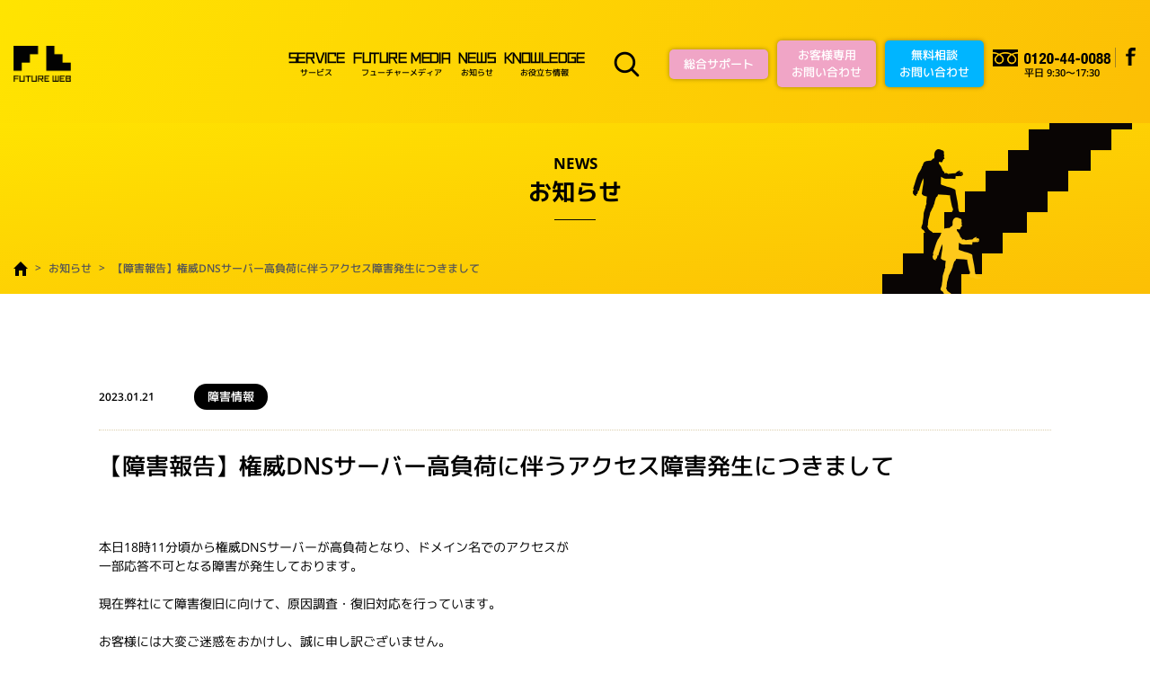

--- FILE ---
content_type: text/html; charset=UTF-8
request_url: https://www.future.ad.jp/news/20230121/
body_size: 6010
content:
<!DOCTYPE html>
<html lang="ja">
<head>
<meta charset="UTF-8">
<meta name="viewport" content="width=device-width, initial-scale=1.0">
<meta http-equiv="X-UA-Compatible" content="ie=edge">
<title>【障害報告】権威DNSサーバー高負荷に伴うアクセス障害発生につきまして | フューチャーウェブ</title>
<!-- Google Tag Manager -->
<script>(function(w,d,s,l,i){w[l]=w[l]||[];w[l].push({'gtm.start':
new Date().getTime(),event:'gtm.js'});var f=d.getElementsByTagName(s)[0],
j=d.createElement(s),dl=l!='dataLayer'?'&l='+l:'';j.async=true;j.src=
'https://www.googletagmanager.com/gtm.js?id='+i+dl;f.parentNode.insertBefore(j,f);
})(window,document,'script','dataLayer','GTM-N2NLNR');</script>
<!-- End Google Tag Manager -->
<script src="https://use.typekit.net/bxr1xft.js"></script>
<script>try{Typekit.load({ async: true });}catch(e){}</script>
<!-- <link rel="stylesheet" href="https://www.future.ad.jp/wp-content/themes/fs/asset/css/reset.css"> -->
<!-- <link rel="stylesheet" href="https://www.future.ad.jp/wp-content/themes/fs/asset/css/pushy.css"> -->
<!-- <link rel="stylesheet" href="https://www.future.ad.jp/wp-content/themes/fs/asset/css/cmn_layout.css"> -->
<!-- <link rel="stylesheet" href="https://www.future.ad.jp/wp-content/themes/fs/asset/css/cmn_style.css"> -->
<!-- <link rel="stylesheet" href="https://www.future.ad.jp/wp-content/themes/fs/asset/css/style.css"> -->
<link rel="shortcut icon" href="https://www.future.ad.jp/wp-content/themes/fs/asset/img/common/cmn_fav.ico" type="image/x-icon">
<script src='//www.future.ad.jp/wp-content/cache/wpfc-minified/fp4rtzul/5r0jw.js' type="text/javascript"></script>
<!-- <script src="https://www.future.ad.jp/wp-content/themes/fs/asset/js/jquery-3.2.1.min.js"></script> -->
<!-- <script src="https://www.future.ad.jp/wp-content/themes/fs/asset/js/jquery.matchHeight-min.js"></script> -->
<!-- <script src="https://www.future.ad.jp/wp-content/themes/fs/asset/js/common.js"></script> -->
<!-- All in One SEO Pack 2.4.6.1 by Michael Torbert of Semper Fi Web Design[198,224] -->
<meta name="description"  content="本日18時11分頃から権威DNSサーバーが高負荷となり、ドメイン名でのアクセスが一部応答不可となる障害が発生しております。 現在弊社にて障害復旧に向けて、原因調査・復旧対応を行っています。 お客様には大変ご迷惑をおかけし、誠に申し訳ございません。 - 記 - 【障害時間】2023年01月21日（土） 18時11分頃〜 【障害内容】ドメインの名前解決が不安定となり、ドメイン名でのアクセスが一部応答不可となっております。 【影響範囲】下記権威DNSサーバーを利用している全てのドメイン ◎対象の権威DNSサーバー・ns0.future-s.com・ns1.future-s.com" />
<link rel="canonical" href="https://www.future.ad.jp/news/20230121/" />
<meta property="og:title" content="【障害報告】権威DNSサーバー高負荷に伴うアクセス障害発生につきまして | フューチャーウェブ" />
<meta property="og:type" content="article" />
<meta property="og:url" content="https://www.future.ad.jp/news/20230121/" />
<meta property="og:image" content="https://www.future.ad.jp/wp-content/uploads/2019/11/img_ogp.png" />
<meta property="og:image:width" content="1200" />
<meta property="og:image:height" content="630" />
<meta property="og:site_name" content="フューチャーウェブ" />
<meta property="fb:admins" content="1378847742184922" />
<meta property="fb:app_id" content="432971990758320" />
<meta property="og:description" content="本日18時11分頃から権威DNSサーバーが高負荷となり、ドメイン名でのアクセスが一部応答不可となる障害が発生しております。 現在弊社にて障害復旧に向けて、原因調査・復旧対応を行っています。 お客様には大変ご迷惑をおかけし、誠に申し訳ございません。 - 記 - 【障害時間】2023年01月21日（土） 18時11分頃〜 【障害内容】ドメインの名前解決が不安定となり、ドメイン名でのアクセスが一部応答不可となっております。 【影響範囲】下記権威DNSサーバーを利用している全てのドメイン ◎対象の権威DNSサーバー・ns0.future-s.com・ns1.future-s.com 【障害事象】・Webサイトの表示ができない・メールの送受信ができない・ドメインを利用したシステムが利用できない ◎関連サービス・ドメイン保管サービス・専用サーバー (FutureWeb Pro)・仮想専用サーバー (FutureWeb VPS)・FutureWeb共用サーバー ※FutureWeb3は対象外 【障害原因】海外IPアドレスから大量のアクセスがあり、権威DNSサーバーで高負荷が発生 以上 本障害につきまして、ご不明な点等ございましたら、弊社サポートセンターまでお問い合わせくださいますようお願い申し上げます。" />
<meta property="article:publisher" content="https://www.facebook.com/FutureWebstaff/" />
<meta property="article:published_time" content="2023-01-21T19:34:49Z" />
<meta property="article:modified_time" content="2023-01-21T21:58:13Z" />
<meta name="twitter:card" content="summary" />
<meta name="twitter:title" content="【障害報告】権威DNSサーバー高負荷に伴うアクセス障害発生につきまして | フューチャーウェブ" />
<meta name="twitter:description" content="本日18時11分頃から権威DNSサーバーが高負荷となり、ドメイン名でのアクセスが一部応答不可となる障害が発生しております。 現在弊社にて障害復旧に向けて、原因調査・復旧対応を行っています。 お客様には大変ご迷惑をおかけし、誠に申し訳ございません。 - 記 - 【障害時間】2023年01月21日（土） 18時11分頃〜 【障害内容】ドメインの名前解決が不安定となり、ドメイン名でのアクセスが一部応答不可となっております。 【影響範囲】下記権威DNSサーバーを利用している全てのドメイン ◎対象の権威DNSサーバー・ns0.future-s.com・ns1.future-s.com 【障害事象】・Webサイトの表示ができない・メールの送受信ができない・ドメインを利用したシステムが利用できない ◎関連サービス・ドメイン保管サービス・専用サーバー (FutureWeb Pro)・仮想専用サーバー (FutureWeb VPS)・FutureWeb共用サーバー ※FutureWeb3は対象外 【障害原因】海外IPアドレスから大量のアクセスがあり、権威DNSサーバーで高負荷が発生 以上 本障害につきまして、ご不明な点等ございましたら、弊社サポートセンターまでお問い合わせくださいますようお願い申し上げます。" />
<meta name="twitter:image" content="https://www.future.ad.jp/wp-content/uploads/2019/11/img_ogp.png" />
<meta itemprop="image" content="https://www.future.ad.jp/wp-content/uploads/2019/11/img_ogp.png" />
<!-- /all in one seo pack -->
<!-- <link rel='stylesheet' id='wp-block-library-css'  href='https://www.future.ad.jp/wp-includes/css/dist/block-library/style.min.css?ver=5.3.20' type='text/css' media='all' /> -->
<link rel="stylesheet" type="text/css" href="//www.future.ad.jp/wp-content/cache/wpfc-minified/76vp73vm/5r0jw.css" media="all"/>
<link rel='prev' title='Movable Typeのエンタープライズ向け製品がAWSで使える「MTP on FutureCloud」を1⽉11⽇にリリース！' href='https://www.future.ad.jp/news/20230111/' />
<link rel='next' title='【障害復旧】権威DNSサーバー高負荷に伴うアクセス障害発生につきまして' href='https://www.future.ad.jp/news/20230121_2/' />
<link rel="alternate" type="application/json+oembed" href="https://www.future.ad.jp/wp-json/oembed/1.0/embed?url=https%3A%2F%2Fwww.future.ad.jp%2Fnews%2F20230121%2F" />
<link rel="alternate" type="text/xml+oembed" href="https://www.future.ad.jp/wp-json/oembed/1.0/embed?url=https%3A%2F%2Fwww.future.ad.jp%2Fnews%2F20230121%2F&#038;format=xml" />
</head><body>
<!-- Google Tag Manager (noscript) -->
<noscript><iframe src="https://www.googletagmanager.com/ns.html?id=GTM-N2NLNR"
height="0" width="0" style="display:none;visibility:hidden"></iframe></noscript>
<!-- End Google Tag Manager (noscript) -->
<header id="header" class="mainHeader bg-gra-yellow03">
<div class="headerIn">
<h1 id="hlogo"><a href="https://www.future.ad.jp"><img src="https://www.future.ad.jp/wp-content/themes/fs/asset/img/common/cmn_logo01.png" alt="FUTURE WEB"></a></h1>
<nav class="pcNavi pcOnly">
<ul class="gNavi">
<li><a href="https://lp.future.ad.jp/service"><span style="letter-spacing: -0.01em">SERVICE</span>サービス</a></li>
<li><a href="https://media.future.ad.jp/"><span style="letter-spacing: -0.01em">FUTURE MEDIA</span>フューチャーメディア</a></li>
<li><a href="https://www.future.ad.jp/news/"><span style="letter-spacing: -0.01em">NEWS</span>お知らせ</a></li>
<li><a href="https://lp.future.ad.jp/knowledge"><span style="letter-spacing: -0.01em">KNOWLEDGE</span>お役立ち情報</a></li>
<!-- <li><a href="https://media.future.ad.jp/"><span>PARTNER</span>パートナー制度</a></li> -->
</ul>
<div class="searchBox">
<div id="___gcse_0">
<div class="gsc-control-cse gsc-control-cse-ja" style="width: auto">
<div class="gsc-control-wrapper-cse" dir="ltr" style="width: 100%">
<form class="gsc-search-box gsc-search-box-tools" accept-charset="utf-8" style="width: 100%" action="/">
<table cellspacing="0" cellpadding="0" class="gsc-search-box">
<tbody>
<tr>
<td class="gsc-input" style="width: 100%">
<div class="gsc-input-box " id="gsc-iw-id1" style="width:100%">
<table cellspacing="0" cellpadding="0" id="gs_id50" class="gstl_50 " style="width: 100%; padding: 0px;">
<tbody>
<tr>
<td id="gs_tti50" class="gsib_a">
<input autocomplete="off" type="text" size="10" class="XXX_gsc-input" name="s"
title="検索" id="gsc-i-id1" x-webkit-speech="" x-webkit-grammar="builtin:search"
lang="ja" dir="ltr" spellcheck="false" placeholder="サイト内検索" style="width: 100%; padding: 0px; border: none; margin: -0.0625em 0px 0px; height: 1.25em; outline: none;">
</td>
<td class="gsib_b">
<div class="gsst_b" id="gs_st50" dir="ltr">
<a class="gsst_a" href="javascript:void(0)" style="display: none;">
<span class="gscb_a" id="gs_cb50">×</span>
</a>
</div>
</td>
</tr>
</tbody>
</table>
</div>
</td>
<td class="gsc-search-button">
<button class="gsc-search-button gsc-search-button-v2">
<svg width="13" height="13" viewBox="0 0 13 13">
<title>検索</title>
<path d="m4.8495 7.8226c0.82666 0 1.5262-0.29146 2.0985-0.87438 0.57232-0.58292 0.86378-1.2877 0.87438-2.1144 0.010599-0.82666-0.28086-1.5262-0.87438-2.0985-0.59352-0.57232-1.293-0.86378-2.0985-0.87438-0.8055-0.010599-1.5103 0.28086-2.1144 0.87438-0.60414 0.59352-0.8956 1.293-0.87438 2.0985 0.021197 0.8055 0.31266 1.5103 0.87438 2.1144 0.56172 0.60414 1.2665 0.8956 2.1144 0.87438zm4.4695 0.2115 3.681 3.6819-1.259 1.284-3.6817-3.7 0.0019784-0.69479-0.090043-0.098846c-0.87973 0.76087-1.92 1.1413-3.1207 1.1413-1.3553 0-2.5025-0.46363-3.4417-1.3909s-1.4088-2.0686-1.4088-3.4239c0-1.3553 0.4696-2.4966 1.4088-3.4239 0.9392-0.92727 2.0864-1.3969 3.4417-1.4088 1.3553-0.011889 2.4906 0.45771 3.406 1.4088 0.9154 0.95107 1.379 2.0924 1.3909 3.4239 0 1.2126-0.38043 2.2588-1.1413 3.1385l0.098834 0.090049z"></path>
</svg>
</button>
</td>
<td class="gsc-clear-button">
<div class="gsc-clear-button" title="結果をクリア">&nbsp;</div>
</td>
</tr>
</tbody>
</table>
</form>
</div>
</div>
</div>
</div>
<p class="searchBtn invisible"><img src="https://www.future.ad.jp/wp-content/themes/fs/asset/img/common/cmn_search_ico01.png" alt="ページ内検索"></p>
<div class="right">
<ul class="btnArea">
<li><a href="https://www.future.ad.jp/support/" class="supportBtn">総合サポート</a></li>
<li><a href="https://lp.future.ad.jp/customer" class="supportBtn">お客様専用<br>お問い合わせ</a></li>
<li><a href="https://lp.future.ad.jp/contact" class="mailBtn"><span>無料相談<br>お問い合わせ</span></a></li>
</ul>
<div class="telArea">
<p class="tel"><a href="tel:0120-44-0088" class="jsTelLink"><img src="https://www.future.ad.jp/wp-content/themes/fs/asset/img/common/cmn_tel_num01.png" alt="tel:0120-44-0088"></a><span class="businessHours">平日 9:30～17:30</span></p>
</div>
<div class="snsArea">
<p class="fb"><a href="https://www.facebook.com/FutureWebstaff/" target="_blank"><img src="https://www.future.ad.jp/wp-content/themes/fs/asset/img/common/cmn_fb_ico01.png" alt="Facebook"></a></p>
</div>
</div>
</nav>
</div>
<!-- ↓sp -->
<div class="menu-btn spOnly"><p class="btn"><span class="bar"></span></p></div>
<div class="spNavi pushy pushy-left bg-gra-yellow04 spOnly">
<div class="menu-btn close"><p><img src="https://www.future.ad.jp/wp-content/themes/fs/asset/img/common/cmn_btn01_close.png" alt="閉じる"></p></div>
<p><img src="https://www.future.ad.jp/wp-content/themes/fs/asset/img/common/cmn_logo01.png" alt="FUTURE WEB"></p>
<nav>
<ul class="spmenu01">
<li><a href="https://www.future.ad.jp/">ホーム</a></li>
<li><a href="https://www.future.ad.jp/#service">サービス</a></li>
<li>
<ul class="servicemenu">
<li class="clearfix"><a href="https://lp.future.ad.jp/service/#cloud">
<p>クラウドインフラ</p>
</a></li>
<li class="clearfix"><a href="https://lp.future.ad.jp/service/#option">
<p>クラウドインフラオプション</p>
</a></li>
<li class="clearfix"><a href="https://lp.future.ad.jp/service/#web">
<p>Webソリューション</p>
</a></li>
<li class="clearfix"></li>
</ul>
</li>
<li><a href="https://www.future.ad.jp/concept/">サービスの考え方</a></li>
<li><a href="https://media.future.ad.jp/">フューチャーメディア</a></li>
<li><a href="https://www.future.ad.jp/news/">お知らせ</a></li>
<li><a href="https://www.future.ad.jp/partner/">パートナー制度</a></li>
<li><a href="https://www.future.ad.jp/datacenter/">データセンター</a></li>
<li><a href="https://lp.future.ad.jp/knowledge">お役立ち情報</a></li>
<li><a href="https://www.future.ad.jp/sitemap/">サイトマップ</a></li>
<li><a href="https://www.future.ad.jp/privacypolicy/">プライバシーポリシー</a></li>
<li><a href="https://www.future.ad.jp/security/">情報セキュリティ方針</a></li>
</ul>
</nav>
</div>
<div class="spSearch">
<div class="searchBox">
<div id="___gcse_1">
<div class="gsc-control-cse gsc-control-cse-ja">
<div class="gsc-control-wrapper-cse" dir="ltr">
<form class="gsc-search-box gsc-search-box-tools" accept-charset="utf-8" action="/">
<table cellspacing="0" cellpadding="0" class="gsc-search-box">
<tbody>
<tr>
<td class="gsc-input" style="width: 100%">
<div class="gsc-input-box" id="gsc-iw-id2" style="width: 100%">
<table cellspacing="0" cellpadding="0" id="gs_id51" class="gstl_51 " style="width: 100%; padding: 0px;">
<tbody>
<tr>
<td id="gs_tti51" class="gsib_a">
<input autocomplete="off" type="text" size="10" class="XX_gsc-input" name="s"
title="検索" id="gsc-i-id2" x-webkit-speech="" x-webkit-grammar="builtin:search"
lang="ja" dir="ltr" spellcheck="false" placeholder="サイト内検索" style="width: 100%; padding: 0px; border: none; margin: -0.0625em 0px 0px; height: 1.25em; outline: none;">
</td>
<td class="gsib_b">
<div class="gsst_b" id="gs_st51" dir="ltr">
<a class="gsst_a" href="javascript:void(0)" style="display: none;">
<span class="gscb_a" id="gs_cb51">×</span>
</a>
</div>
</td>
</tr>
</tbody>
</table>
</div>
</td>
<td class="gsc-search-button">
<button class="gsc-search-button gsc-search-button-v2">
<svg width="13" height="13" viewBox="0 0 13 13">
<title>検索</title>
<path d="m4.8495 7.8226c0.82666 0 1.5262-0.29146 2.0985-0.87438 0.57232-0.58292 0.86378-1.2877 0.87438-2.1144 0.010599-0.82666-0.28086-1.5262-0.87438-2.0985-0.59352-0.57232-1.293-0.86378-2.0985-0.87438-0.8055-0.010599-1.5103 0.28086-2.1144 0.87438-0.60414 0.59352-0.8956 1.293-0.87438 2.0985 0.021197 0.8055 0.31266 1.5103 0.87438 2.1144 0.56172 0.60414 1.2665 0.8956 2.1144 0.87438zm4.4695 0.2115 3.681 3.6819-1.259 1.284-3.6817-3.7 0.0019784-0.69479-0.090043-0.098846c-0.87973 0.76087-1.92 1.1413-3.1207 1.1413-1.3553 0-2.5025-0.46363-3.4417-1.3909s-1.4088-2.0686-1.4088-3.4239c0-1.3553 0.4696-2.4966 1.4088-3.4239 0.9392-0.92727 2.0864-1.3969 3.4417-1.4088 1.3553-0.011889 2.4906 0.45771 3.406 1.4088 0.9154 0.95107 1.379 2.0924 1.3909 3.4239 0 1.2126-0.38043 2.2588-1.1413 3.1385l0.098834 0.090049z"></path>
</svg>
</button>
</td>
<td class="gsc-clear-button">
<div class="gsc-clear-button" title="結果をクリア">&nbsp;</div>
</td>
</tr>
</tbody>
</table>
</form>
</div>
</div>
</div>
</div>
<p class="searchBtn invisible spOnly"><img src="https://www.future.ad.jp/wp-content/themes/fs/asset/img/common/cmn_search_ico01.png" alt="ページ内検索"></p>
</div>
<!-- ↑sp -->
</header>
<!-- / #header -->
<div id="container">
<div id="main">
<div class="keyvisualStyle02 bg-gra-yellow02">
<div class="contentIn">
<h2 class="ttlStyle02 ttlUnderline01"><span class="en">NEWS</span>お知らせ</h2>
<ol id="breadcrumb">
<li><a href="https://www.future.ad.jp/"><img src="https://www.future.ad.jp/wp-content/themes/fs/asset/img/common/cmn_breadcrumb_ico01.png" alt="HOME"></a></li>
<li><a href="https://www.future.ad.jp/news/">お知らせ</a></li>
<li><a href="https://www.future.ad.jp/news/20230121/">【障害報告】権威DNSサーバー高負荷に伴うアクセス障害発生につきまして</a></li>
</ol>
<div class="bg"><img src="https://www.future.ad.jp/wp-content/themes/fs/asset/img/common/cmn_head01.png" alt="bg"></div>
</div>
</div>
<div class="newsLowerWrapper01">
<div class="contentIn">
<div class="newsLowerCategoryWrapper01 mb20">
<p class="newsLowerDate">2023.01.21</p>
<p class="newsLowerCategory">障害情報</p>
</div>
<!-- /.newsLowerCategoryWrapper01 -->
<p class="newsLowerTtl01 fz26 mb60">【障害報告】権威DNSサーバー高負荷に伴うアクセス障害発生につきまして</p>
<div class="newsLowerBody01 fz14 mb105 fw400">
<p>本日18時11分頃から権威DNSサーバーが高負荷となり、ドメイン名でのアクセスが<br />一部応答不可となる障害が発生しております。</p><br />
<p>現在弊社にて障害復旧に向けて、原因調査・復旧対応を行っています。</p><br />
<p>お客様には大変ご迷惑をおかけし、誠に申し訳ございません。</p><br />
<p style="text-align: center;"><br />- 記 -</p><br />
<p>【障害時間】<br />2023年01月21日（土） 18時11分頃〜</p><br />
<p>【障害内容】<br />ドメインの名前解決が不安定となり、ドメイン名でのアクセスが一部応答不可となっております。</p><br />
<p>【影響範囲】<br />下記権威DNSサーバーを利用している全てのドメイン</p><br />
<p>◎対象の権威DNSサーバー<br />・ns0.future-s.com<br />・ns1.future-s.com</p><br />
<p>【障害事象】<br />・Webサイトの表示ができない<br />・メールの送受信ができない<br />・ドメインを利用したシステムが利用できない</p><br />
<p>◎関連サービス<br />・ドメイン保管サービス<br />・専用サーバー (FutureWeb Pro)<br />・仮想専用サーバー (FutureWeb VPS)<br />・FutureWeb共用サーバー ※FutureWeb3は対象外</p><br />
<p>【障害原因】<br />海外IPアドレスから大量のアクセスがあり、権威DNSサーバーで高負荷が発生</p><br />
<p style="text-align: right;"><br />以上</p><br />
<p>本障害につきまして、ご不明な点等ございましたら、<br />弊社サポートセンターまでお問い合わせくださいますようお願い申し上げます。</p>		</div>
<p class="newsLowerBackTop taC"><a href="#" class="btnStyle04" onClick="history.back(); return false ;">戻る</a></p>
</div>
</div>
<!-- /.newsLowerWrapper01 -->
<div class="contactStyle01 c-white01 taC">
<p class="ttl fz24 fw700 mb15">お問い合わせはこちら</p>
<p class="txt fw400 mb35">ご不明点や気になる点は、<br>サポートデスクにお問い合わせください</p>
<a href="https://lp.future.ad.jp/contact" class="btn btnStyle03">お問い合わせ</a>
</div>
<!-- / .contactStyle01 -->
</div>
<!-- / #main -->
</div>
<div id="spCv" class="dNone">
<ul>
<li><a href="tel:0120-44-0088" class="jsTelLink"><img src="https://www.future.ad.jp/wp-content/themes/fs/asset/img/common/cmn_cvtell.png">TEL</a></li>
<li><a href="https://lp.future.ad.jp/contact"><img src="https://www.future.ad.jp/wp-content/themes/fs/asset/img/common/cmn_cvmail.png">お問い合わせ</a></li>
<li><a href="https://www.future.ad.jp/support/"><img src="https://www.future.ad.jp/wp-content/themes/fs/asset/img/common/cmn_cvsupport.png">総合サポート</a></li>
</ul>
</div>
<footer id="footer">
<div class="footerTop">
<div class="footerIn">
<p id="flogo01"><a href="https://www.future.ad.jp"><img src="https://www.future.ad.jp/wp-content/themes/fs/asset/img/common/cmn_logo01.png" alt="FUTURE WEB"></a></p>
<ul class="fNavi01">
<li>
<ul class="servicemenu">
<li class="clearfix"><a href="https://lp.future.ad.jp/service/#cloud">
<p>クラウドインフラ</p>
</a></li>
<li class="clearfix"><a href="https://lp.future.ad.jp/service/#option">
<p>クラウドインフラオプション</p>
</a></li>
<li class="clearfix"><a href="https://lp.future.ad.jp/service/#web">
<p>Webソリューション</p>
</a></li>
</ul>
</li>
</ul>
<div class="fNaviWrap">
<ul class="fNavi02">
<!--<li><a href="https://www.future.ad.jp/servernavi/"><span>SERVER NAVI</span>サーバー丸わかり</a></li>-->
<li><a href="https://media.future.ad.jp/"><span>FUTURE MEDIA</span>フューチャーメディア</a></li>
<li><a href="https://blog.future.ad.jp/"><span>ENGINEER BLOG</span>エンジニアブログ</a></li>
<li><a href="https://www.future.ad.jp/concept/"><span>CONCEPT</span>サービスの考え方</a></li>
<li><a href="https://www.future.ad.jp/news/"><span>NEWS</span>お知らせ</a></li>
<li><a href="https://www.future.ad.jp/partner/"><span>PARTNER</span>パートナー制度</a></li>
<li><a href="https://www.future.ad.jp/datacenter/"><span>DATA CENTER</span>データセンター</a></li>
<li><a href="https://www.future.ad.jp/sitemap/"><span>SITEMAP</span>サイトマップ</a></li>
<li><a href="https://www.future.ad.jp/privacypolicy/"><span>PRIVACY POLICY</span>プライバシーポリシー</a></li>
<li><a href="https://www.future.ad.jp/security/"><span>INFORMATION SECURITY POLICY</span>情報セキュリティ方針</a></li>
</ul>
<div class="fNavi03">
<ul class="btnArea">
<li><a href="https://lp.future.ad.jp/contact" class="mailBtn"><span>無料相談<br />お問い合わせ</span></a></li>
<li><a href="https://lp.future.ad.jp/customer" class="supportBtn">お客様専用<br/>お問い合わせ</a></li>
<li><a href="https://www.future.ad.jp/support/" class="supportBtn">総合サポート</a></li>
</ul>
<div class="snsArea">
<p class="fb"><a href="https://www.facebook.com/FutureWebstaff/" target="_blank"><img src="https://www.future.ad.jp/wp-content/themes/fs/asset/img/common/cmn_fb_ico02.png" alt="Facebook"></a></p>
</div>
<div class="badgeArea">
<img src="https://www.future.ad.jp/wp-content/themes/fs/asset/img/common/img_plesk_badge.png" alt="plesk PROFESSIONAL">
<img src="https://www.future.ad.jp/wp-content/themes/fs/asset/img/common/logo-aws.svg" alt="AWS">
<img src="https://www.future.ad.jp/wp-content/themes/fs/asset/img/common/logo-sakura-batch-advanced.png" alt="さくらのクラウド">
</div>
</div>
</div>
</div>
</div>
<div class="footerBottom">
<div class="footerIn">
<p id="flogo02"><a href="https://www.future-s.com/index.html" target="_blank"><img src="https://www.future.ad.jp/wp-content/themes/fs/asset/img/common/cmn_logo02.png" alt="Future Spirits"></a></p>
<ul class="fNavi05">
<li class="pcOnly"><a href="https://www.future-s.com/company/profile.html" target="_blank">会社情報</a></li>
<li class="pcOnly"><a href="http://www.future-s.com/rule/index.html" target="_blank">サイトご利用規約</a></li>
<!--<li class="spOnly"><a href="http://privacymark.jp/" target="_blank"><img src="https://www.future.ad.jp/wp-content/themes/fs/asset/img/common/cmn_privacymark01.png" alt="たいせつにします プライバシー 21000138"></a></li>-->
</ul>
<ul class="fNavi05_sp">
<li><a href="https://www.future-s.com/company/profile.html" target="_blank">会社情報</a></li>
<li><a href="http://www.future-s.com/rule/index.html">サイトご利用規約</a></li>
</ul>
<div class="privacyArea">
<p class="isms"><a href="/security/"><img src="https://www.future.ad.jp/wp-content/themes/fs/asset/img/common/img_ISMS_ANAB_ISMS-AC.png" alt="ISMS"></a></p>
<p class="privacymark"><a href="http://privacymark.jp/" target="_blank"><img src="https://www.future.ad.jp/wp-content/themes/fs/asset/img/common/cmn_privacymark01.png" alt="たいせつにします プライバシー 21000138"></a></p>
<p class="copyright"><small>&copy; FUTURE SPIRITS CO., LTD.</small></p>
</div>
</div>
</div>
</footer>
<!-- / #footer -->
<script type='text/javascript' src='https://www.future.ad.jp/wp-includes/js/wp-embed.min.js?ver=5.3.20'></script>
<script src="https://www.future.ad.jp/wp-content/themes/fs/asset/js/pushy.min.js"></script>
</body>
</html><!-- WP Fastest Cache file was created in 0.057730913162231 seconds, on 11-11-25 22:24:55 -->

--- FILE ---
content_type: text/css
request_url: https://www.future.ad.jp/wp-content/cache/wpfc-minified/76vp73vm/5r0jw.css
body_size: 53533
content:
html, body, div, span, applet, object, iframe,
h1, h2, h3, h4, h5, h6, p, blockquote, pre,
a, abbr, acronym, address, big, cite, code,
del, dfn, em, img, ins, kbd, q, s, samp,
small, strike, strong, sub, sup, tt, var,
b, u, i, center,
dl, dt, dd, ol, ul, li,
fieldset, form, label, legend,
table, caption, tbody, tfoot, thead, tr, th, td,
article, aside, canvas, details, embed,
figure, figcaption, footer, header, hgroup,
menu, nav, output, ruby, section, summary,
time, mark, audio, video{margin:0;padding:0;border:0;font-size:100%;font:inherit;vertical-align:baseline;box-sizing:border-box;}
article, aside, details, figcaption, figure,
footer, header, hgroup, menu, nav, section{display:block;}
body{line-height:1;}
ol, ul{list-style:none;}
blockquote, q{quotes:none;}
blockquote:before, blockquote:after,
q:before, q:after{content:'';content:none;}
table{border-collapse:collapse;border-spacing:0;}.pushy{position:fixed;top:0;z-index:9999;overflow:auto;width:200px;height:100%;background:#191918;-webkit-overflow-scrolling:touch;}
.pushy a{display:block;padding:15px 30px;color:#b3b3b1;text-decoration:none;}
.pushy a:hover{color:#ffffff;}
.pushy ul:first-child{margin-top:10px;}
.pushy.pushy-left{left:0;}
.pushy.pushy-right{right:0;}
.pushy-content{visibility:hidden;}
.pushy-left{transform:translate3d(-200px, 0, 0);-webkit-transform:translate3d(-200px, 0, 0);}
.pushy-open-left .push{transform:translate3d(200px, 0, 0);-webkit-transform:translate3d(200px, 0, 0);}
.pushy-right{transform:translate3d(200px, 0, 0);-webkit-transform:translate3d(200px, 0, 0);}
.pushy-open-right #container, .pushy-open-right .push{transform:translate3d(-200px, 0, 0);-webkit-transform:translate3d(-200px, 0, 0);}
.pushy-open-left .pushy, .pushy-open-right .pushy{transform:translate3d(0, 0, 0);-webkit-transform:translate3d(0, 0, 0);}
.pushy-open-left .pushy-content, .pushy-open-right .pushy-content{visibility:visible;}
.pushy, .push{transition:-webkit-transform 0.2s cubic-bezier(0.16, 0.68, 0.43, 0.99);transition:transform 0.2s cubic-bezier(0.16, 0.68, 0.43, 0.99);transition:transform 0.2s cubic-bezier(0.16, 0.68, 0.43, 0.99), -webkit-transform 0.2s cubic-bezier(0.16, 0.68, 0.43, 0.99);-webkit-transition:-webkit-transform 0.2s cubic-bezier(0.16, 0.68, 0.43, 0.99);}
.pushy-content{transition:visibility 0.2s cubic-bezier(0.16, 0.68, 0.43, 0.99);-webkit-transition:visibility 0.2s cubic-bezier(0.16, 0.68, 0.43, 0.99);}
.site-overlay{display:none;}
.pushy-open-left .site-overlay, .pushy-open-right .site-overlay{display:block;position:fixed;top:0;right:0;bottom:0;left:0;z-index:9998;background-color:rgba(0, 0, 0, 0.5);animation:fade 500ms;-webkit-animation:fade 500ms;}
.pushy-submenu{}
.pushy-submenu ul{padding-left:15px;transition:max-height 0.2s ease-in-out,
visibility 0.2s ease-in-out;-webkit-transition:max-height 0.2s ease-in-out,
visibility 0.2s ease-in-out;}
.pushy-submenu ul .pushy-link{transition:opacity 0.2s ease-in-out;-webkit-transition:opacity 0.2s ease-in-out;}
.pushy-submenu button{width:100%;padding:15px 30px;border:0;background:transparent;color:#b3b3b1;text-align:left;}
.pushy-submenu button:hover{color:#ffffff;}
.pushy-submenu > a, .pushy-submenu > button{position:relative;}
.pushy-submenu > a::after, .pushy-submenu > button::after{display:block;position:absolute;top:50%;right:15px;transform:translateY(-50%);width:8px;height:11px;background:url(//www.future.ad.jp/wp-content/themes/fs/asset/img/arrow.svg) no-repeat;content:"";transition:-webkit-transform 0.2s;transition:transform 0.2s;transition:transform 0.2s, -webkit-transform 0.2s;-webkit-transform:translateY(-50%);-webkit-transition:-webkit-transform 0.2s;}
.pushy-submenu-closed ul{overflow:hidden;visibility:hidden;max-height:0;}
.pushy-submenu-closed .pushy-link{opacity:0;}
.pushy-submenu-open{}
.pushy-submenu-open ul{visibility:visible;max-height:1000px;}
.pushy-submenu-open .pushy-link{opacity:1;}
.pushy-submenu-open a::after, .pushy-submenu-open button::after{transform:translateY(-50%) rotate(90deg);-webkit-transform:translateY(-50%) rotate(90deg);}
@keyframes fade{0%{opacity:0;}
100%{opacity:1;}
}
@-webkit-keyframes fade{0%{opacity:0;}
100%{opacity:1;}
}@font-face{font-style:normal;font-weight:400;font-family:"Koruri";src:url(//www.future.ad.jp/wp-content/themes/fs/asset/font/Koruri-Regular.woff) format("woff"), url(//www.future.ad.jp/wp-content/themes/fs/asset/font/Koruri-Regular.woff2) format("woff2"), url(//www.future.ad.jp/wp-content/themes/fs/asset/font/Koruri-Regular.ttf) format("truetype");font-display:swap;}
@font-face{font-style:normal;font-weight:600;font-family:"Koruri";src:url(//www.future.ad.jp/wp-content/themes/fs/asset/font/Koruri-Semibold.woff) format("woff"), url(//www.future.ad.jp/wp-content/themes/fs/asset/font/Koruri-Semibold.woff2) format("woff2"), url(//www.future.ad.jp/wp-content/themes/fs/asset/font/Koruri-Semibold.ttf) format("truetype");font-display:swap;}
@font-face{font-style:normal;font-weight:700;font-family:"Koruri";src:url(//www.future.ad.jp/wp-content/themes/fs/asset/font/Koruri-Bold.woff) format("woff"), url(//www.future.ad.jp/wp-content/themes/fs/asset/font/Koruri-Bold.woff2) format("woff2"), url(//www.future.ad.jp/wp-content/themes/fs/asset/font/Koruri-Bold.ttf) format("truetype");font-display:swap;}
html, body{height:100%;}
body{color:#000000;font-weight:600;font-size:15px;line-height:1.5;font-family:"Koruri", sans-serif;text-align:justify;-webkit-text-size-adjust:100%;text-justify:inter-ideograph;}
img{max-width:100%;vertical-align:bottom;}
img[src$=".svg"]{width:100%;}
a{color:inherit;text-decoration:none;}
a:hover{opacity:0.7;}
input, button, textarea, select{box-sizing:border-box;margin:0;padding:0;border:none;border-radius:0;background:none;vertical-align:bottom;outline:none;-webkit-appearance:none;-moz-appearance:none;appearance:none;-webkit-box-sizing:border-box;}
sup{font-size:0.4em;vertical-align:super;}
#header{position:fixed;top:0;z-index:999;width:100%;}
#header.fixed .headerIn{transition:all 0.3s ease;-webkit-transition:all 0.3s ease;-moz-transition:all 0.3s ease;-o-transition:all 0.3s ease;}
#header #hlogo{width:64px;min-width:64px;}
#header.hide{top:-130px;}
#header .pcNavi .gNavi{
display:-webkit-box;
display:-ms-flexbox;
display:flex;
align-items:center;
justify-content:space-between; max-width:500px;
margin:0 1.5%;
-webkit-box-pack:justify;
-ms-flex-pack:justify;
-webkit-box-align:center;
-ms-flex-align:center;
}
#header .pcNavi .gNavi li{font-family:inherit;font-size:9px;}
#header .pcNavi .gNavi li span{font-family:vdl-lineg, sans-serif;display:block;font-size:13px;font-weight:700;letter-spacing:1.5px;}
#header .pcNavi .gNavi > li + li{margin-left:1em;}
#header .pcNavi .gNavi a{display:block;text-align:center;}
#header .pcNavi .gNavi a img{vertical-align:middle;}
#header .pcNavi .searchBox{width:0;display:none;}
#header .spSearch{display:none;}
#header .pcNavi .searchBtn{width:29px;min-width:20px;text-align:center;margin:0 15px;}
#header .pcNavi .searchBtn:hover{opacity:0.7;cursor:pointer;}
#header .pcNavi .right{display:-webkit-box;display:-ms-flexbox;display:flex;align-items:center;justify-content:space-between;width:50.55%;min-width:520px;max-width:520px;margin-left:1.5%;-webkit-box-pack:justify;-ms-flex-pack:justify;-webkit-box-align:center;-ms-flex-align:center;}
#header .pcNavi .btnArea {margin-right:10px;}
#header .pcNavi .btnArea .supportBtn{width:110px;min-width:70px;}
#header .pcNavi .btnArea .mailBtn{width:110px;min-width:70px;}
#header .pcNavi .telArea .tel{position:relative;padding-left:35px;padding-right:5px;line-height:1;}
#header .pcNavi .telArea .tel:before{display:inline-block;position:absolute;top:-13px;bottom:0;left:0;width:28px;height:19px;margin:auto;background:url(//www.future.ad.jp/wp-content/themes/fs/asset/img/common/cmn_tel_ico01.png) no-repeat;background-size:100%;content:"";}
#header .pcNavi .telArea jsTelLink{width:95%;}
#header .pcNavi .telArea .businessHours{display:block;font-size:11px;margin-top:5px;}
#header .pcNavi .snsArea{width:30px;padding-left:10px;text-align:center;margin-top:-14px;border-left:solid 1px #a08323;}
#header .pcNavi .snsArea p.fb{}
#header .pcNavi .snsArea p.fb img{height:20px;vertical-align:top;}
#header .btnArea a, #footer .btnArea a{display:block;width:100%;padding:7px 0;border-radius:5px;box-shadow:0 0 5px rgba(0, 0, 0, 0.35);color:#ffffff;font-size:13px;text-align:center;-webkit-box-shadow:0 0 5px rgba(0, 0, 0, 0.35);}
#header .btnArea .supportBtn, #footer .btnArea .supportBtn{background-color:#f0a5c6;}
#header .btnArea .mailBtn, #footer .btnArea .mailBtn{background-color:#00b5ff;} #spCv{display:none;}
#footer .footerIn{max-width:1270px;margin:0 auto;}
#footer .footerTop{background:#ff9f00;background:linear-gradient(-21deg, #ff9f00 0%, #ffd200) 100%;}
#footer .footerTop .footerIn{justify-content:space-between;padding:80px 15px 60px;-webkit-box-pack:justify;-ms-flex-pack:justify;}
#footer .footerTop #flogo01{width:144px;min-width:100px;text-align:center;}
#footer .footerTop .fNavi01 > li, #footer .footerTop .fNavi02 > li{text-align:left;}
#footer .footerTop .fNavi01 > li + li, #footer .footerTop .fNavi02 > li + li{margin-top:20px;}
#footer .footerTop .fNavi01 > li img, #footer .footerTop .fNavi02 > li img{vertical-align:middle;}
#footer .footerTop .fNavi01{width:460px;min-width:220px;margin:0 25px;}
#footer .footerTop .fNavi02 > li{font-family:inherit;font-size:9px;}
#footer .footerTop .fNavi02 > li span{font-family:vdl-lineg, sans-serif;font-size:13px;font-weight:700;padding-right:0.7em;}
#footer .footerTop .fNavi01 .servicemenu > li + li{border-top:dotted 1px #322f00;}
#footer .footerTop .fNavi01 .servicemenu > li{padding:12px 0;}
#footer .footerTop .fNavi01 .servicemenu > li:last-child{}
#footer .footerTop .fNavi01 .servicemenu > li img{float:left;margin-right:23px;}
#footer .footerTop .fNavi01 .servicemenu > li p.eService{float:left;font-family:vdl-lineg, sans-serif;font-size:13px;font-weight:700;padding-top:4px;}
#footer .footerTop .fNavi01 .servicemenu > li p.jService{float:right;font-family:inherit;font-size:9px;padding-top:10px;}
#footer .footerTop .fNavi01 .servicemenu > li:first-child{padding:0 0 12px;}
#footer .footerTop .fNavi01 .servicemenu a{display:block;width:100%;}
#footer .footerTop .fNavi02{width:233px;min-width:210px;margin-top:6px;}
#footer .footerTop .fNaviWrap{display:flex;}
#footer .footerTop .fNavi03{width:150px;}
#footer .footerTop .fNavi03 .btnArea{flex-wrap:wrap;align-items:stretch;justify-content:flex-end;-webkit-box-pack:end;-ms-flex-pack:end;-webkit-box-align:stretch;-ms-flex-align:stretch;-ms-flex-wrap:wrap;margin-top:13px;}
#footer .footerTop .fNavi03 .btnArea li{display:block;width:100%;}
#footer .footerTop .fNavi03 .btnArea li + li{margin-top:15px;margin-left:0;}
#footer .footerTop .fNavi03 .snsArea{margin:26px 0 0;text-align:right;}
#footer .footerTop .fNavi03 .snsArea .fb a{display:block;width:100%;height:18px;border:solid 1px #000000;border-radius:9px;text-align:center;}
#footer .footerTop .fNavi03 .snsArea .fb a img{margin-top:-15px;}
#footer .footerTop .fNavi03 .badgeArea { padding:50px 0 0; text-align:center; }
#footer .footerTop .fNavi03 .badgeArea img {  width:60%; margin: 2%; }
@media screen and (max-width:767px){
#footer .footerTop .fNavi03 .badgeArea { padding:30px 0 0; }
#footer .footerTop .fNavi03 .badgeArea img { width:25%; }
}
#footer .footerBottom .footerIn{align-items:center;position:relative;padding:35px 15px;-webkit-box-align:center;-ms-flex-align:center;}
#footer .footerBottom .footerIn .fNavi05{display:-webkit-box;display:-ms-flexbox;display:flex;align-items:center; justify-content:flex-start; width:425px;width:435px;margin-right:160px;margin-left:30px;line-height:1;-webkit-box-pack:justify;-ms-flex-pack:justify;-webkit-box-align:center;-ms-flex-align:center;}
#footer .footerBottom .footerIn .fNavi05 a{color:#313131;font-size:11.5px;line-height:1;padding-right:20px;}
#footer .footerBottom .privacyArea{display:-webkit-box;display:-ms-flexbox;display:flex;align-items:flex-end;position:absolute;top:20px;right:20px;left:auto;-webkit-box-align:end;-ms-flex-align:end;justify-content:flex-end;text-align:right;flex: 1;}
#footer .footerBottom .privacyArea .isms{order:3;margin-left: -330px;}
#footer .footerBottom .privacyArea .isms img{width:30%;}
#footer .footerBottom .privacyArea .privacymark{order:2;-ms-flex-order:2;margin-right: 10px;margin-bottom: 3px;z-index: 10;}
#footer .footerBottom .privacyArea .privacymark img{width:90%;}
#footer .footerBottom .privacyArea .copyright{order:1;font-size:10px;letter-spacing:0.14em;-ms-flex-order:1;top:-5px;position:relative;}
#breadcrumb{display:-webkit-box;display:-ms-flexbox;display:flex;flex-wrap:wrap;align-items:center;-webkit-box-align:center;-ms-flex-align:center;-ms-flex-wrap:wrap;}
#breadcrumb li{color:#565656;font-size:12px;line-height:16px;}
#breadcrumb li:not(:last-child):after{padding:0 8px;content:">";}
#container{padding-top:124px;}
#container.pt0{padding-top:0;}
.localHeader{position:relative;width:100%;}
.lNavi, .lNavi02{display:-webkit-box;display:-ms-flexbox;display:flex;justify-content:space-between;position:absolute;top:-35px;z-index:10; width:99%; max-width:1240px;-webkit-box-pack:justify;-ms-flex-pack:justify;}
.lNavi > li, .lNavi02 > li{flex:1 1;position:relative;max-width:228px;border-radius:5px;box-shadow:0 0 5px rgba(0, 0, 0, 0.35);background-color:#ffffff;-webkit-box-flex:1;-ms-flex:1 1 auto;-webkit-box-shadow:0 0 5px rgba(0, 0, 0, 0.35);}
.lNavi > li + li, .lNavi02 > li + li{margin-left:10px;}
.lNavi > li > a, .lNavi02 > li > a{display:block;padding:80px 12% 30px;}
.lNavi > li > a .sttl, .lNavi02 > li > a .sttl{position:relative;margin-bottom:8px;font-size:18px;}
.lNavi > li > a .sttl[class*="ico"]:before, .lNavi02 > li > a .sttl[class*="ico"]:before{display:block;position:absolute;top:-50px;left:0;width:34px;height:33px;background-size:100% !important;content:"";}
.lNavi > li > a .sttl.ico01:before, .lNavi02 > li > a .sttl.ico01:before{background:url(//www.future.ad.jp/wp-content/themes/fs/asset/img/common/cmn_ico01.png) no-repeat;}
.lNavi > li > a .sttl.ico02:before, .lNavi02 > li > a .sttl.ico02:before{background:url(//www.future.ad.jp/wp-content/themes/fs/asset/img/common/cmn_ico02.png) no-repeat;}
.lNavi > li > a .sttl.ico03:before, .lNavi02 > li > a .sttl.ico03:before{background:url(//www.future.ad.jp/wp-content/themes/fs/asset/img/common/cmn_ico03.png) no-repeat;}
.lNavi > li > a .sttl.ico04:before, .lNavi02 > li > a .sttl.ico04:before{background:url(//www.future.ad.jp/wp-content/themes/fs/asset/img/common/cmn_ico04.png) no-repeat;}
.lNavi > li > a .sttl.ico05:before, .lNavi02 > li > a .sttl.ico05:before{background:url(//www.future.ad.jp/wp-content/themes/fs/asset/img/common/cmn_ico05.png) no-repeat;}
.lNavi > li > a .sttl.ico06:before, .lNavi02 > li > a .sttl.ico06:before{background:url(//www.future.ad.jp/wp-content/themes/fs/asset/img/common/cmn_ico06.png) no-repeat;}
.lNavi > li > a .sttl.ico07:before, .lNavi02 > li > a .sttl.ico07:before{background:url(//www.future.ad.jp/wp-content/themes/fs/asset/img/common/cmn_ico09.png) no-repeat;}
.lNavi > li > a .about, .lNavi02 > li > a .about{color:#6f8793;font-size:12px;}
.lNavi.column2 > li, .column2.lNavi02 > li{width:604px;max-width:none;}
.lNavi.column5 > li, .column5.lNavi02 > li{width:228px;max-width:none;}
.lNavi02{top:-32px;}
.lNavi02 > li{max-width:230px;}
.lNavi02 > li > a{padding:20px;}
.lNavi02 > li > a .sttl{margin-bottom:0;padding-left:45px;font-size:21px;text-align:left;}
.lNavi02 > li > a .sttl[class*="ico"]:before{top:0;right:auto;bottom:0;margin:auto;}
.lNavi02 > li > a .about{margin-top:20px;}
.lNavi02.column3 > li{width:396px;max-width:none;}
.subheader{top:0;z-index:9000;width:100%;padding:20px 0;}
.subheader .logo{flex:1 0 auto;-webkit-box-flex:1;-ms-flex:1 0 auto;}
.subheader .logo.w244 img{max-width:244px;}
.subheader.c-white01 #breadcrumb li{color:#ffffff;}
.subheader #breadcrumb{flex:1 1 auto;flex-wrap:nowrap;overflow:hidden;white-space:nowrap;-ms-flex-wrap:nowrap;-webkit-box-flex:1;-ms-flex:1 1 auto;}
.subheader #breadcrumb li{display:inline;flex:0 1 auto;white-space:nowrap;-webkit-box-flex:0;-ms-flex:0 1 auto;}
.subheader #breadcrumb li:first-child{flex:0 0 auto;-webkit-box-flex:0;-ms-flex:0 0 auto;}
.subheader #breadcrumb li:last-child{overflow:hidden;text-overflow:ellipsis;}
.subheader .contentIn{display:-webkit-box;display:-ms-flexbox;display:flex;align-items:center;justify-content:flex-end;position:relative;-webkit-box-pack:end;-ms-flex-pack:end;-webkit-box-align:center;-ms-flex-align:center;}
.subheader ul{display:-webkit-box;display:-ms-flexbox;display:flex;}
.subheader ul > li{color:#ffffff;font-size:14px;}
.subheader .subNavi{flex:0 1 auto;justify-content:space-between;margin:0 40px 0 20px;-webkit-box-flex:0;-ms-flex:0 1 auto;-webkit-box-pack:justify;-ms-flex-pack:justify;}
.subheader .subNavi a{padding:0 3px 3px;font-weight:600;white-space:nowrap;}
.subheader .subNavi a:hover{border-bottom:solid 1px #ffffff;}
.subheader .subNavi li{flex:0 1 auto;-webkit-box-flex:0;-ms-flex:0 1 auto;}
.subheader .subNavi.w165{flex-basis:165px;-ms-flex-preferred-size:165px;}
.subheader .subNavi.w220{flex-basis:220px;-ms-flex-preferred-size:220px;}
.subheader .subNavi.w285{flex-basis:285px;-ms-flex-preferred-size:285px;}
.subheader .subNavi.w300{flex-basis:300px;-ms-flex-preferred-size:300px;}
.subheader .subNavi.w310{flex-basis:310px;-ms-flex-preferred-size:310px;}
.subheader .subNavi.w430{flex-basis:430px;-ms-flex-preferred-size:430px;}
.subheader .subNavi.w500{flex-basis:500px;-ms-flex-preferred-size:500px;}
.subheader .subNavi.w530{flex-basis:530px;-ms-flex-preferred-size:530px;}
.subheader .subNavi.w560{flex-basis:560px;-ms-flex-preferred-size:560px;}
.subheader .btnList01{flex:0 1 auto;justify-content:space-between;-webkit-box-pack:justify;-ms-flex-pack:justify;-webkit-box-flex:0;-ms-flex:0 1 auto;}
.subheader .btnList01 .btnStyle01{padding:7px;font-weight:500;font-size:13px;}
.subheader .btnList01.w130{flex-basis:130px;-ms-flex-preferred-size:130px;}
.subheader .btnList01.w240{flex-basis:240px;-ms-flex-preferred-size:240px;}
.subheader .btnList01.w245{flex-basis:245px;-ms-flex-preferred-size:245px;}
.subheader .btnList01.w265{flex-basis:265px;-ms-flex-preferred-size:265px;}
.subheader .btnList01.w270{flex-basis:270px;-ms-flex-preferred-size:270px;}
.subheader.c-black ul > li{color:#1f1f1f;}
.subheader.c-black ul > li a:hover{border-bottom:solid 1px #1f1f1f;}
.subheader.c-black ul.btnList01 > li a.btnStyle01:hover{border:0;}
.jsScrollSwitchHeader{display:block;position:fixed;top:-100px;left:0;width:100%;transition:all 0.3s;-webkit-transition:all 0.3s;}
.jsScrollSwitchHeader.active{top:0;}
.jsScrollSetHeader.active{position:fixed;top:0;left:0;width:100%;}
.side{width:29.7%;max-width:297px;float:left;}
.main{width:72%;float:right;}
.main.borderTop{border-top:solid 1px #919394;}
#footer .footerBottom .footerIn .fNavi05_sp{display: none;}
@media screen and (min-width:768px){#header.fixed .headerIn{padding:25px 15px 20px;}
#header .headerIn{display:-webkit-box;display:-ms-flexbox;display:flex;align-items:center;width:100%;max-width:1280px;margin:0 auto;padding:45px 15px 40px;}
#header .pcNavi{display:-webkit-box;display:-ms-flexbox;display:flex;flex:1;align-items:center;justify-content:flex-end;-webkit-box-pack:end;-ms-flex-pack:end;-webkit-box-align:center;-ms-flex-align:center;-webkit-box-flex:1;-ms-flex:1;}
#header .btnArea{margin-right: 10px;}	
#header .btnArea, #footer .btnArea{display:-webkit-box;display:-ms-flexbox;display:flex;align-items:center;justify-content:space-between;-webkit-box-pack:justify;-ms-flex-pack:justify;-webkit-box-align:center;-ms-flex-align:center;}
#header .btnArea > li + li{margin-left:10px;}
#footer .btnArea > li + li{margin-left:20px;}
#footer .footerIn{display:-webkit-box;display:-ms-flexbox;display:flex;}
}
@media screen and (min-width:768px) and (max-width:1120px){#header.fixed .headerIn{padding:15px;}
#header .headerIn{padding:40px 15px 20px;}
}
@media screen and (max-width:1200px){.subheader #breadcrumb{display:none;}
}
@media screen and (max-width:1120px){#header .pcNavi .gNavi{width:325px;margin-right:5%;}
#header .pcNavi .searchBox{margin-left:auto;}	
#header .pcNavi .right{flex-wrap:wrap;min-width:260px;max-width:260px;margin-left:0%;-ms-flex-wrap:wrap;}
#header .pcNavi .right .btnArea > li + li{margin-left:8px;marign-right:4px;margin-top:4px;}
#header .pcNavi .right .btnArea .supportBtn{width:83px;padding-left:3px;padding-right:3px;font-size:12px;}
#header .pcNavi .right .btnArea .mailBtn{width:83px;padding-left:3px;padding-right:3px;font-size:12px;}
#header .pcNavi .right .telArea{width:65%;margin-top:10px;display:none;}
#header .pcNavi .right .snsArea{width:18%;margin-top:0px;display:none;}
#header .pcNavi .snsArea{padding-left:0px;}
#container{padding-top:84px;}
#footer .footerTop #flogo01 img{width:75%;}
}
@media print, screen and (min-width:768px) and (max-width:960px){#footer .footerTop .footerIn{flex-wrap:wrap;padding:40px 15px 60px;}
#footer .footerTop #flogo01{width:100%;}
#footer .footerTop #flogo01 img{width:75%;width:10%;margin-bottom:30px;}
#footer .footerTop .fNaviWrap{display:block;margin-top:10px;margin-right:10px;}
#footer .footerTop .fNavi01{width:60%;margin:0 25px 0 10px;}
}
@media screen and (max-width:960px){#header .pcNavi .gNavi{margin-right:1.5%;}
#footer .footerIn .fNaviWrap{flex-wrap:wrap;}
#footer .footerTop .fNavi01 .servicemenu > li p.jService{}
#footer .footerTop .fNavi02{margin-top:-3px;}
#footer .footerTop .fNavi03 .fNaviWrap{width:100%;}
#footer .footerTop .fNavi03{width:100%; width:150px;}
#footer .footerBottom .footerIn{padding:30px 0;text-align:center;}
#footer .footerBottom .footerIn #flogo02 img{width:75%;max-width:233px;margin-top:15px;}
#footer .footerBottom .footerIn .fNavi05{display:block;width:auto;margin:10px auto 0;text-align:center;letter-spacing:-0.4em;}
#footer .footerBottom .footerIn .fNavi05 li.spOnly{display:none;}
#footer .footerBottom .footerIn .fNavi05 li.pcOnly{display:inline-block;}
#footer .footerBottom .footerIn .fNavi05 li{display:inline-block;vertical-align:middle;letter-spacing:normal;}
#footer .footerBottom .footerIn .fNavi05 li a{padding:0 8px;display:inline-block;}
#footer .footerBottom .footerIn .fNavi05 li:nth-child(1) a{padding-left:0;}
#footer .footerBottom .footerIn .fNavi05 li + li a{border-left:solid 1px #535353;}
#footer .footerBottom .footerIn .fNavi05 li.spOnly a{border-left:none;padding:0 0 0 4px;}
#footer .footerBottom .footerIn .fNavi05 li.spOnly img{max-width:40px;}
#footer .footerBottom .footerIn .fNavi05{margin-left:0;}
#footer .footerBottom .footerIn .fNavi05 a{color:#535353;font-size:9px;}
#footer .footerBottom .privacyArea{justify-content:center;position:static;text-align:center;margin-right:20px;-webkit-box-pack:center;-ms-flex-pack:center;}
#footer .footerBottom .privacyArea .privacymark{flex-basis: auto;flex-grow: 0;flex-shrink: 0; z-index: 10;}
#footer .footerBottom .privacyArea .privacymark img{width:80%;}
#footer .footerBottom .privacyArea .copyright{float:left;font-size:8px;top:-5px;margin-left: auto;}
}
@media screen and (max-width:767px){body{font-size:14px;}
#header{padding:26px 15px 26px 15px;}
#header.fixed{padding:10px 15px 20px 15px;}
#header #hlogo{width:60px;margin:0 auto;}
#header > .menu-btn{display:block;width:30px;height:20px;margin-top:-32px;}
#header > .menu-btn .btn:before, #header > .menu-btn .btn:after{display:block;height:2px;background-color:#000000;content:"";}
#header > .menu-btn .btn:before{width:30px;margin-bottom:6px;}
#header > .menu-btn .btn:after{width:17px;margin-top:6px;}
#header > .menu-btn .bar{display:block;width:23px;height:2px;background-color:#000000;}
#header .spSearch{display:block;}
.spSearch .searchBox{width:0;display:none;position:absolute;top:6vw;top:30%;right:10%;}
#header.fixed .spSearch .searchBox{top:3vw;}
.searchBtn{float:right;width:30px;height:30px;margin-top:-30px;line-height:1;position:relative;top:5px;}
.searchBtn img{width:17px;margin:5px;}
.pushy-open-left .spNavi{width:100%;padding:15px 3.2%;}
.pushy-open-left .spNavi>.close{width:20px;line-height:1;}
.pushy-open-left .spNavi .close + p{width:40px;margin:-20px auto 35px;}
.spNavi .spmenu01 .servicemenu > li{padding:8px 0;}
.spNavi .spmenu01 .servicemenu > li img{float:left;margin-right:13px;width:50px;}
.spNavi .spmenu01 .servicemenu > li:last-child img{width:50%;}
.spNavi .spmenu01 .servicemenu > li .eService{float:left;font-family:vdl-lineg, sans-serif;font-size:11px;font-weight:700;padding-top:11px;}
.spNavi .spmenu01 .servicemenu > li .jService{float:right;font-family:inherit;font-size:4px;padding-top:15px;}
.pushy-open-left .spNavi .spmenu01{margin-top:0;}
.spNavi .spmenu01 li{font-family:inherit;font-size:13px;color:#000;}
.spNavi .spmenu01 li span{font-family:vdl-lineg, sans-serif;font-size:11px;font-weight:700;padding-right:0.7em;}
.pushy a{color:#000;}
.pushy-open-left .spNavi .spmenu01 > li + li{margin-top:10px;}
.pushy-open-left .spNavi .spmenu01 > li > a > img{max-height:10px;}
.pushy-open-left .spNavi ul.servicemenu{max-width:450px;}
.pushy-open-left .spNavi .spmenu01 a{padding:0;}
.pushy-open-left .spNavi .spmenu01 a img{vertical-align:middle;}
.pushy-open-left .spNavi .servicemenu > li + li{border-top:dotted 1px #322f00;}
.pushy-open-left .spNavi .servicemenu a{display:block;width:100%;}
#spCv{display:block;position:fixed;bottom:0;left:0;width:100%;z-index:998;}
#spCv ul{width:100%;}
#spCv ul li{width:33%;float:left;text-align:center;line-height:3;border:1px #b2b2b2 solid;background-color:#fff;}
#spCv ul li:last-child{width:34%;}
#spCv ul li img{width:14px;vertical-align:middle;padding-right:3px;}
#spCv ul li:nth-child(1),#spCv ul li:nth-child(2){border-right:0;}
#spCv.dNone{display:none;}
#footer{padding-bottom:3em;}
#footer .footerTop{background:#ffb302;background:linear-gradient(-21deg, #ffb302 0%, #ffd200) 100%;}
#footer .footerTop .footerIn{padding:40px 6.2%;}
#footer .footerTop #flogo01{width:26%;margin:0 auto 25px;}
#footer .footerTop .fNavi01 > li + li, #footer .footerTop .fNavi02 > li + li{margin-top:10px;}
#footer .footerTop .fNavi01{width:100%;margin:0 auto 20px;}
#footer .footerTop .fNavi01 .servicemenu > li{padding:9px 0;}
#footer .footerTop .fNavi01 .servicemenu > li:last-child .jService{padding-top:10px;}
#footer .footerTop .fNavi01 .servicemenu > li img{float:left;margin-right:13px;width:40px;}
#footer .footerTop .fNavi01 .servicemenu > li:last-child img{width:55%; max-width:200px;}
#footer .footerTop .fNavi01 .servicemenu > li p.eService{float:left;font-family:vdl-lineg, sans-serif;font-size:10px;font-weight:700;padding-top:2px;}
#footer .footerTop .fNavi01 .servicemenu > li p.jService{float:right;font-family:inherit;font-size:8px;padding-top:5px;}
#footer .footerTop .fNavi01 .servicemenu > li:first-child{padding:9px 0 9px;}
#footer .footerTop .fNavi01 > li > a > img{max-height:10px;}
#footer .footerTop .fNavi01 .servicemenu a img{max-width:450px;}
#footer .footerTop .fNavi01 ul.servicemenu li{text-align:center;}
#footer .footerTop .fNavi02{width:100%;margin:0;}
#footer .footerTop .fNavi02 > li a img{max-height:10px;}
#footer .footerTop .fNavi02 > li{font-size:7px;}
#footer .footerTop .fNavi02 > li span{font-size:10px;}
#footer .footerTop .fNavi03{width:100%;margin-top:25px;}
#footer .footerTop .fNavi03 .btnArea .supportBtn, #footer .footerTop .fNavi03 .btnArea .mailBtn{width:100%;letter-spacing:0.13em;}
#footer .footerBottom .footerIn{padding:30px 0;text-align:center;}
#footer .footerBottom .footerIn #flogo02 img{width:55%;max-width:233px;margin-left:-20px;}
#footer .footerBottom .footerIn .fNavi05{display:block;width:auto;margin:10px auto 0;text-align:center;letter-spacing:-0.4em; position: relative;}
#footer .footerBottom .footerIn .fNavi05 li{display:inline-block; vertical-align:middle;letter-spacing:normal;}
#footer .footerBottom .footerIn .fNavi05 li a{padding:0 8px;display:inline-block;}
#footer .footerBottom .footerIn .fNavi05 li:nth-child(1) a{padding-left:0;}
#footer .footerBottom .footerIn .fNavi05 li + li a{border-left:solid 1px #535353;}
#footer .footerBottom .footerIn .fNavi05 li.spOnly{display:inline-block; position: absolute; top: 0; left: 50%; transform: translate(108px,0);}
#footer .footerBottom .footerIn .fNavi05 li.spOnly a{border-left:none;padding:0 0 0 4px;}
#footer .footerBottom .footerIn .fNavi05 li.spOnly img{max-width:40px;}
#footer .footerBottom .footerIn .fNavi05 li.pcOnly{display:none;}
#footer .footerBottom .footerIn .fNavi05 a{color:#535353;font-size:9px;}
#footer .footerBottom .footerIn .fNavi05_sp{display: flex; display: block; width: auto; margin: 15px auto 0; text-align: center; letter-spacing: -0.4em; line-height: 1;}
#footer .footerBottom .footerIn .fNavi05_sp li{display: inline-block; position: relative; vertical-align: middle; letter-spacing: normal;}
#footer .footerBottom .footerIn .fNavi05_sp li a{color: #535353; font-size: 9px; padding: 0 8px; display: inline-block;}
#footer .footerBottom .footerIn .fNavi05_sp li:nth-child(1) a{ padding-left: 0;}
#footer .footerBottom .footerIn .fNavi05_sp li + li a{ border-left: solid 1px #535353; }
#footer .footerBottom .privacyArea{justify-content:center;position:static;margin-top:15px;margin-right:0px;text-align:center;-webkit-box-pack:center;-ms-flex-pack:center;flex-wrap: wrap;}
#footer .footerBottom .privacyArea .isms{display:block;order:2;margin-left:0;}
#footer .footerBottom .privacyArea .privacymark{display:block;order:1;-webkit-box-ordinal-group:2;-ms-flex-order:1;margin-bottom:10px;}
#footer .footerBottom .privacyArea .copyright{order:3;float:none;font-size:8px;text-align:center;margin-top:10px;margin-left:0;-webkit-box-ordinal-group:3;-ms-flex-order:2;}
#container{padding-top:77px;}
.lNavi, .lNavi02{flex-wrap:wrap;justify-content:flex-start;position:static;margin:0 auto;padding:20px 0 10px;font-size:0;text-align:center;-ms-flex-wrap:wrap;-webkit-box-pack:start;-ms-flex-pack:start;}
.lNavi > li, .lNavi02 > li{display:inline-block;flex:none;width:49%;max-width:none;margin-bottom:10px;-webkit-box-flex:0;-ms-flex:none;}
.lNavi > li:nth-child(even), .lNavi02 > li:nth-child(even){margin-left:2%;}
.lNavi > li + li, .lNavi02 > li + li{margin-left:0;}
.lNavi > li > a, .lNavi02 > li > a{padding:10px 5% 10px;width:100%;display:inline-block;}
.lNavi > li > a .sttl[class*="ico"]:before, .lNavi02 > li > a .sttl[class*="ico"]:before{top:-50px;left:0;width:34px;height:33px;background-size:70% !important;}
.lNavi > li > a .sttl, .lNavi02 > li > a .sttl{font-size:14px;text-align:left;text-indent:2em;margin-bottom:0;}
.lNavi > li:nth-child(4) > a .sttl { font-size: 12px; padding-top: 2px; }
.lNavi > li > a .sttl[class*="ico"]:before, .lNavi02 > li > a .sttl[class*="ico"]:before{top:0px;left:0;margin:auto;}
.lNavi.column2 > li, .column2.lNavi02 > li{width:49%;}
.lNavi.column5 > li, .column5.lNavi02 > li{width:49%;}
.lNavi02{top:0;width:100%;}
.lNavi02 > li > a{padding:10px 6% 10px;display:inline-block;width:100%;}
.lNavi02 > li > a .sttl{padding-left:0;font-size:14px;text-align:left;}
.lNavi02 > li > a .sttl[class*="ico"]:before{top:0px;bottom:auto;left:0;background-size:65% !important;}
.lNavi02 > li > a .about{margin-top:5px;}
.lNavi02.column3 > li{width:49%;}
.localHeader.spyellow01{background:#ffe401;background:linear-gradient(118deg, #fcbf05 0%, #ffe401 100%);filter:progid:DXImageTransform.Microsoft.gradient(startColorstr='#fcbf05', endColorstr='#ffe401',GradientType=1);}
.localHeader.spblue01{background:#0da8c3;background:linear-gradient(-45deg, #0da8c3 0%, #4bd0e7 100%);filter:progid:DXImageTransform.Microsoft.gradient(startColorstr='#0da8c3', endColorstr='#4bd0e7',GradientType=1);}
.localHeader.spblue01 .contentIn { padding:0 20px; }
.subheader{display:none;}
.main{width:100%;float:none;}
}
@media screen and (max-width:550px){#footer .footerTop .fNavi01 ul.servicemenu li{text-align:left;}
#footer .footerTop .fNavi01 .servicemenu a img{max-height:44px;max-width:100%;}
}.contentIn{width:100%;max-width:1280px;margin:0 auto;padding:0 20px;}
.contentIn.w1100{max-width:1140px;}
.contentIn.w980{max-width:1020px;}
.contentIn.w960{max-width:1000px;}
.contentIn.w1462{max-width:1502px;}
.taL{text-align:left;}
.taC{text-align:center;}
.taR{text-align:right;}
.fw400{font-weight:400;}
.fw500{font-weight:500;}
.fw600{font-weight:600;}
.fw700{font-weight:700;}
.vm{vertical-align:middle;}
.fL{float:left;}
.fR{float:right;}
.clearfix:after{display:block;clear:both;content:"";}
.u-underline{border-bottom:solid 1px #bbd4d9;}
.u-underline02{border-bottom:dotted 1px #cfcfcf;}
.u-dotsUnderline{border-bottom:dotted 1px #bbd4d9;}
.u-topline{border-top:dotted 1px #cfcfcf;}
.u-topline02{border-top:dotted 1px #262201;}
.t-underline{text-decoration:underline;}
.lineG{font-family:vdl-lineg, sans-serif;}
.koruri{font-family:"Koruri", sans-serif;}
.multiply{mix-blend-mode:multiply;}
.u-arrow01{display:inline-block;position:relative;overflow:hidden;width:30px;height:30px;border-radius:50%;background:#000000;}
.u-arrow01:after{display:block;position:absolute;top:0;right:0;bottom:0;left:0;width:0;height:0;margin:auto;margin-left:13px;border:solid 6px transparent;border-left-color:#ffffff;content:"";}
.u-inblock {display: inline-block;}
.u-vM {vertical-align: middle;}
.fz11{font-size:11px;}
.fz10{font-size:10px;}
.fz12{font-size:12px;}
.fz13{font-size:13px;}
.fz14{font-size:14px;}
.fz15{font-size:15px;}
.fz16{font-size:16px;}
.fz17{font-size:17px;}
.fz18{font-size:18px;}
.fz19{font-size:19px;}
.fz20{font-size:20px;}
.fz21{font-size:21px;}
.fz22{font-size:22px;}
.fz23{font-size:23px;}
.fz24{font-size:24px;}
.fz25{font-size:25px;}
.fz26{font-size:26px;}
.fz27{font-size:27px;}
.fz28{font-size:28px;}
.fz29{font-size:29px;}
.fz30{font-size:30px;}
.fz32{font-size:32px;}
.fz34{font-size:34px;}
.fz39{font-size:39px;}
.fz44{font-size:44px;}
.ls01{letter-spacing:0.01em;}
.ls02{letter-spacing:0.02em;}
.ls05{letter-spacing:0.05em;}
.ls10{letter-spacing:0.1em;}
.lh14{line-height: 1.4;}
.lh15{line-height: 1.5;}
.lh16{line-height: 1.6;}
.lh17{line-height: 1.7;}
.lh18{line-height: 1.8;}
.lh19{line-height: 1.9;}
.lh20{line-height: 2;}
.c-white01{color:#ffffff;}
.c-skyblue01{color:#00b5ff;}
.c-skyblue02{color:#3fcae2;}
.c-skyblue03{color:#5cd6eb;}
.c-skyblue04{color:#0091dc;}
.c-skyblue05{color:#0295d1;}
.c-skyblue06{color:#0181ad;}
.c-black01{color:#514947;}
.c-black02{color:#212222;}
.c-black03{color:#52575e;}
.c-black04{color:#303030;}
.c-black05{color:#313131;}
.c-black06{color:#454545;}
.c-black07{color:#1f1c19;}
.c-black08{color:#52575e;}
.c-black09{color:#020202;}
.c-black10{color:#1f1f1f;}
.c-black11{color:#3a414c;}
.c-black12{color:#1c1c1c;}
.c-black13{color:#535353;}
.c-gray01{color:#878787;}
.c-gray02{color:#727272;}
.c-gray07{color:#565656;}
.c-gray04{color:#676767;}
.c-gray05{color:#54585d;}
.c-gray06{color:#767676;}
.c-gray07{color:#717171;}
.c-lightblue01{color:#24b7d1;}
.c-blue01{color:#1b3e4f;}
.c-blue02{color:#6f8793;}
.c-blue03{color:#14acc6;}
.c-blue04{color:#017d93;}
.c-blue05{color:#025173;}
.c-blue06{color:#0da8c3;}
.c-blue07{color:#049eb9;}
.c-blue08{color:#32545a;}
.c-blue09{color:#164257;}
.c-blue10{color:#0893c3;}
.c-yellow01{color:#d5b001;}
.c-yellow02{color:#ffc501;}
.c-yellow03{color:#d68f05;}
.c-yellow04{color:#fdc303;}
.c-yellow05{color:#edb700;}
.c-yellow06{color:#d9a401;}
.c-yellow07{color:#c7a402;}
.c-yellow08{color:#dea802;}
.c-orange01{color:#f39802;}
.c-orange02{color:#ff7800;}
.c-orange03{color:#fcbf05;}
.c-orange04{color:#ff9f00;}
.c-orange05{color:#eeaf00;}
.c-orange06{color:#ef6f03;}
.c-red01{color:#f05848;}
.c-red02{color:#c93d29;}
.c-red03{color:#de0000;}
.c-red04{color:#b13530;}
.c-pink01{color:#f0a5c6;}
.c-purple01{color:#8d77ab;}
.c-purple02{color:#845b91;}
.c-green01{color:#51747a;}
.bg-gra-yellow01{background:#ffe401;background:linear-gradient(118deg, #fcbf05 0%, #ffe401 100%);filter:progid:DXImageTransform.Microsoft.gradient(startColorstr='#fcbf05', endColorstr='#ffe401',GradientType=1);}
.bg-gra-yellow02{background:#ffe401;background:linear-gradient(171deg, #ffe401 0%, #fcbf05 100%);filter:progid:DXImageTransform.Microsoft.gradient(startColorstr='#ffe401', endColorstr='#fcbf05',GradientType=1);}
.bg-gra-yellow03{background:#ffe401;background:linear-gradient(118deg, #ffe401 0%, #fcbf05 100%);filter:progid:DXImageTransform.Microsoft.gradient(startColorstr='#ffe401', endColorstr='#fcbf05',GradientType=1);}
.bg-gra-yellow04{background:#ffd203;background:linear-gradient(159deg, #ffd203 0%, #ff9f02 100%);filter:progid:DXImageTransform.Microsoft.gradient(startColorstr='#ffd203', endColorstr='#ff9f02',GradientType=1);}
.bg-gra-yellow05{background:#ff9f00;background:linear-gradient(149deg, #ff9f00 0%, #fdd208 100%);filter:progid:DXImageTransform.Microsoft.gradient(startColorstr='#ff9f00', endColorstr='#fdd208',GradientType=1);}
.bg-gra-orange01{background:#ff7a00;background:linear-gradient(118deg, #ff7a00 0%, #ffbc00 100%);filter:progid:DXImageTransform.Microsoft.gradient(startColorstr='#ff7a00', endColorstr='#ffbc00',GradientType=1);}
.bg-gra-blue01{background:#0da8c3;background:linear-gradient(-45deg, #0da8c3 0%, #4bd0e7 100%);filter:progid:DXImageTransform.Microsoft.gradient(startColorstr='#0da8c3', endColorstr='#4bd0e7',GradientType=1);}
.bg-gra-blue02{background:#0da8c3;background:linear-gradient(135deg, #0da8c3 0%, #4bd0e7 100%);filter:progid:DXImageTransform.Microsoft.gradient(startColorstr='#4bd0e7', endColorstr='#0da8c3',GradientType=1);}
.bg-gra-blue03{background:#3fcae2;background:linear-gradient(135deg, #73dff2 0%, #3fcae2 100%);filter:progid:DXImageTransform.Microsoft.gradient(startColorstr='#73dff2', endColorstr='#3fcae2',GradientType=1);}
.bg-gra-blue04{background:#0da8c3;background:linear-gradient(135deg, #49cae0 0%, #0da8c3 100%);filter:progid:DXImageTransform.Microsoft.gradient(startColorstr='#49cae0', endColorstr='#0da8c3',GradientType=1);}
.bg-gra-blue05{background:#017d93;background:linear-gradient(135deg, #1da7bf 0%, #017d93 100%);filter:progid:DXImageTransform.Microsoft.gradient(startColorstr='#1da7bf', endColorstr='#017d93',GradientType=1);}
.bg-blue01{background:#dfeaf0;}
.bg-{bacblue01kground:#dfeaf0;}
.bg-skyblue01{background:#00b5ff;}
.bg-yellow01{background:#ffc501;}
.bg-yellow02{background:#fecf02;}
.bg-yellow03{background:#edb700;}
.bg-beige01{background:#fdf8e6;}
.bg-beige02{background:#fcf2cd;}
.bg-white01{background:#f1f5f7;}
.bg-white02{background:#f6f6f6;}
.bg-white03{background:#f4f4f4;}
.bg-black01{background:#252525;}
.bg-gray01{background:#e9e9e9;}
.bg-gray02{background:#f6f6f6;}
.bg-purple01{background:#967d9e;}
.mt5{margin-top:5px;}
.mt10{margin-top:10px;}
.mt15{margin-top:15px;}
.mt20{margin-top:20px;}
.mt25{margin-top:25px;}
.mt30{margin-top:30px;}
.mt40{margin-top:40px;}
.mt55{margin-top:55px;}
.mt100{margin-top:100px;}
.ml5{margin-left:5px;}
.ml10{margin-left:10px;}
.ml15{margin-left:15px;}
.ml20{margin-left:20px;}
.ml30{margin-left:30px;}
.ml40{margin-left:40px;}
.ml45{margin-left:45px;}
.ml55{margin-left:55px;}
.ml100{margin-left:100px;}
.ml125{margin-left:125px;}
.mr5{margin-right:5px;}
.mb5{margin-bottom:5px;}
.mb10{margin-bottom:10px;}
.mb15{margin-bottom:15px;}
.mb20{margin-bottom:20px;}
.mb25{margin-bottom:25px;}
.mb30{margin-bottom:30px;}
.mb35{margin-bottom:35px;}
.mb40{margin-bottom:40px;}
.mb45{margin-bottom:45px;}
.mb50{margin-bottom:50px;}
.mb55{margin-bottom:55px;}
.mb60{margin-bottom:60px;}
.mb65{margin-bottom:65px;}
.mb70{margin-bottom:70px;}
.mb75{margin-bottom:75px;}
.mb80{margin-bottom:80px;}
.mb85{margin-bottom:85px;}
.mb90{margin-bottom:90px;}
.mb95{margin-bottom:95px;}
.mb100{margin-bottom:100px;}
.mb105{margin-bottom:105px;}
.mb110{margin-bottom:110px;}
.mb115{margin-bottom:115px;}
.mb135{margin-bottom:135px;}
.mb160{margin-bottom:160px;}
.pl20{padding-left:20px;}
.pr70{padding-right:70px;}
.pt20{padding-top:20px;}
.pt40{padding-top:40px;}
.pt50{padding-top:50px;}
.pt55{padding-top:55px;}
.pt60{padding-top:60px;}
.pt75{padding-top:75px;}
.pt80{padding-top:80px;}
.pt85{padding-top:85px;}
.pt90{padding-top:90px;}
.pt100{padding-top:100px;}
.pt110{padding-top:110px;}
.pb80{padding-bottom:80px;}
.pb90{padding-bottom:90px;}
.pb95{padding-bottom:95px;}
.pb100{padding-bottom:100px;}
.pb125{padding-bottom:125px;}
.op90{opacity:0.9;}
.op70{opacity:0.7;}
.op50{opacity:0.5;}
.lh55{line-height:55px;}
.keyvisualStyle01{position:relative;overflow:hidden;}
.keyvisualStyle01.formmailer_info { height:680px;display:flex;align-items:center; }
.formmailer_info.is-h512 { height:512px; }
.keyvisualStyle01.formmailer_info .onlySp { display:none; }
.closingBnr .title { font-weight:bold; border-bottom:2px solid #000; display:inline-block; font-weight:normal; }
.keyvisualStyle01.formmailer_info .btnWrap .fz21 { }
.closingBnr .c-black01 { font-weight:normal; }
@media screen and (min-width:768px){
.keyvisualStyle01.formmailer_info .btnWrap { display:flex;align-items:center; }
.keyvisualStyle01.formmailer_info .btnWrap p { order:1; padding-left:20px; }
.keyvisualStyle01.formmailer_info .btnWrap a.btn { order:2; }
.closingBnr .c-black01 { margin-bottom:30px; }
}
@media screen and (max-width:767px){
.keyvisualStyle01.formmailer_info { height:auto; }
.keyvisualStyle01.formmailer_info .onlyPc { display:none; }
.keyvisualStyle01.formmailer_info .onlySp { display:block; }
.keyvisualStyle01.formmailer_info .keyvisual_btn { margin-bottom:30px; }
.keyvisualStyle01.formmailer_info .lead { line-height:1.8; }
.closingBnr .title { display:block; padding-bottom:10px; }
.closingBnr .c-black01 { text-align:left!important; font-size:12px; }
}
.keyvisualStyle01.bgYellow{background:#ffe401;background:linear-gradient(118deg, #fcbf05 0%, #ffe401 100%);filter:progid:DXImageTransform.Microsoft.gradient(startColorstr='#fcbf05', endColorstr='#ffe401',GradientType=1);}
.keyvisualStyle01 .contentIn{display:-webkit-box;display:-ms-flexbox;display:flex;flex-direction:column;justify-content:center;height:460px;-webkit-box-pack:center;-ms-flex-pack:center;-webkit-box-orient:vertical;-webkit-box-direction:normal;-ms-flex-direction:column;}
.keyvisualStyle01 .bg{position:absolute;top:0;right:0;}
.keyvisualStyle01 .lead, .keyvisualStyle01 .pageTitle{position:relative;z-index:10;}
.keyvisualStyle01 .pageTitle{display:block;width:100%;max-width:680px;}
.keyvisualStyle01 .pageTitle02{display:block;width:100%;max-width:600px;}
.keyvisualStyle01 .pageTitle .logoarea{margin-bottom:20px;padding-bottom:20px;border-bottom:dotted 1px #fff;}
.keyvisualStyle01 .pageTitle .logoarea.logoarea-black{border-bottom:dotted 1px #000;}
.keyvisualStyle01 .pageTitle .logoarea .logo{display:inline-block;}
.keyvisualStyle01 .pageTitle .logoarea .logo_txt02.pcOnly{font-size:20px;display:inline-block;margin-left:20px;vertical-align:middle;}
.keyvisualStyle01 .pageTitle .logoarea .logo_txt02.spOnly{display:none;}
.keyvisualStyle01 .pageTitle .logoarea .lead02.pcOnly{font-size:42px;line-height:1;}
.keyvisualStyle01 .pageTitle .logoarea .lead02.spOnly{display:none;}
.keyvisualStyle01 .pageTitle .logoarea .logoarea-textbox.spOnly{display:none;}
.keyvisualStyle01 .pageTitle .logoarea .logoarea-textbox.pcOnly{display:inline-block;margin-left:40px;}
.keyvisualStyle01 .pageTitle .logoarea .logoarea-textbox .logo_txt{font-size:25px;}
.keyvisualStyle01 .pageTitle .logoarea .logoarea-textbox .lead{font-size:44px;}
.keyvisualStyle01 .keyvisual_btn{margin-bottom:34px;letter-spacing:2px;}
.keyvisualStyle02 .contentIn{position:relative;height:203px;padding:45px 20px 20px;}
.keyvisualStyle02 #breadcrumb{position:absolute;bottom:20px;left:15px;z-index:5;}
.keyvisualStyle02 .bg{position:absolute;top:0;right:20px;}
.keyvisualStyle03{position:relative;}
.keyvisualStyle03 .contentIn{position:relative;height:260px;}
.keyvisualStyle03 .box{display:-webkit-box;display:-ms-flexbox;display:flex;align-items:flex-end;position:absolute;top:50%;left:0;z-index:10;transform:translateY(-50%);-webkit-transform:translateY(-50%);-webkit-box-align:end;-ms-flex-align:end;padding:0 20px;}
.keyvisualStyle03 .bg{position:absolute;top:0;right:0;}
.keyvisualStyle03 .box_ttl, .keyvisualStyle03 .box_catch{line-height:1;}
.keyvisualStyle03 .box_ttl{font-size:25px;}
.keyvisualStyle03 .box_catch{font-size:30px;line-height:1.2;}
.keyvisualStyle03 .box_logo{margin-right:30px;}
.keyvisualStyle04{position:relative;}
.keyvisualStyle04 .top{height:205px;}
.keyvisualStyle04 .top .contentIn{display:-webkit-flex;display:-ms-flex;display:flex;-ms-align-items:flex-end;align-items:flex-end;height:100%;}
.keyvisualStyle04 .top #breadcrumb{margin-bottom:22px;}
.keyvisualStyle04 .bottom{height:240px;background:url(//www.future.ad.jp/wp-content/themes/fs/asset/img/common/cmn_jagged_bg02.jpg) no-repeat;background-size:cover;background-position:center;}
.keyvisualStyle04 .bottom .box{position:absolute;top:55px;right:0;left:0;width:calc(100% - 440px);max-width:805px;border:solid 5px #050001;background:url(//www.future.ad.jp/wp-content/themes/fs/asset/img/common/cmn_jagged_bg01.jpg) no-repeat;background-position:center;background-size:cover;padding:63px 20px;margin:auto;}
.keyvisualStyle05{position:relative;margin-bottom:465px;}
@media screen and (max-width:767px){.keyvisualStyle05{position:relative;margin-bottom:250px;}
}
.keyvisualStyle05::after{content:"";display:block;position:absolute;right:0;top:100%;width:50%;height:20vw;max-height:360px;background:#fdc303;z-index:-1;}
.keyvisualStyle05 .contentIn{position:relative;padding-top:170px;padding-bottom:20px}
.keyvisualStyle05 .title{position:absolute;left:50%;top:0;-webkit-transform:translateX(-50%);transform:translateX(-50%);}
@media only screen and (max-width:1200px){.keyvisualStyle03 .bg{opacity:0.5;}
}
@media only screen and (max-width:767px){
.keyvisualStyle05{margin-bottom:40px;}
.keyvisualStyle05::after{content:none;}
.keyvisualStyle05 .contentIn{padding-top:20px;}
.keyvisualStyle05 .title{position:static;-webkit-transform:none;transform:none;width:50%;min-width:250px;margin:0 auto 20px;}
}
.leadStyle01{position:relative;margin-bottom:32px;padding:70px 20px;}
.leadStyle01.p95{padding:95px 20px 70px;}
.leadStyle01:after{display:block;position:absolute;right:0;bottom:-32px;left:0;width:64px;height:32px;margin:0 auto;background-size:contain !important;content:"";}
.leadStyle01.bg-gra-blue02:after{background:url(//www.future.ad.jp/wp-content/themes/fs/asset/img/common/cmn_arrow_ico01.png) no-repeat;}
.leadStyle01.bg-gra-yellow02:after{background:url(//www.future.ad.jp/wp-content/themes/fs/asset/img/common/cmn_arrow_ico02.png) no-repeat;}
.leadStyle01.bg-arr-gray02:after{background:url(//www.future.ad.jp/wp-content/themes/fs/asset/img/common/cmn_arrow_ico04.png) no-repeat;}
.leadStyle01.bg-arr-white01:after{background:url(//www.future.ad.jp/wp-content/themes/fs/asset/img/common/cmn_arrow_ico13.png) no-repeat;}
.leadStyle01.bg-arr-white02:after{background:url(//www.future.ad.jp/wp-content/themes/fs/asset/img/common/cmn_arrow_ico14.png) no-repeat;}
.leadStyle01 .lead_txt{min-height:150px;line-height:1.53;letter-spacing:-0.05em;}
.leadStyle01 .lead_txt.notHeight{min-height:0;}
.leadStyle01 .lead_discription:after{display:block;width:46px;height:1px;margin:20px auto 0;background:#ffffff;content:"";}
.leadStyle01 .lead_discription.c-blue01:after{background:#1b3e4f;}
.leadStyle02{display:inline-block;min-width:485px;padding:3px 10px 4px;border:solid 2px rgba(81, 116, 122, 0.6);border-radius:16px;opacity:0.9;color:#51747a;font-weight:700;font-size:15px;text-align:center;letter-spacing:0.16em;}
.leadStyle02.w293{min-width:293px;}
.leadStyle02.w575{min-width:575px;}
.arrowStyle01 {position: relative;}
.arrowStyle01:after{display:block;position:absolute;right:0;bottom:-32px;left:0;width:64px;height:32px;margin:0 auto;background-size:contain !important;content:"";}
.arrowStyle01.bg-arr-yellow01:after{background:url(//www.future.ad.jp/wp-content/themes/fs/asset/img/common/cmn_arrow_ico15.png) no-repeat;}
.ttlStyle01{font-weight:bold;font-size:33px;line-height:1;font-family:vdl-lineg, sans-serif;text-align:center;letter-spacing:0.03em;}
.ttlStyle01 > .ja{display:block;font-size:13px;line-height:2.23;font-family:"Koruri", sans-serif;letter-spacing:0.07em;}
.ttlStyle02{font-weight:bold;font-size:26px;text-align:center;}
.ttlStyle02 .en{display:block;font-size:17px;}
.ttlStyle03{color:#52575e;font-size:25px;text-align:center;letter-spacing:0.09em;}
.ttlStyle03 span{display:block;margin-top:5px;font-size:16px;}
.ttlStyle03.fz21{font-size:21px;}
.ttlStyle03.fz22{font-size:22px;}
.ttlStyle03.fz24{font-size:24px;}
.ttlStyle04{overflow:hidden;text-align:center;}
.ttlStyle04 span{display:inline-block;position:relative;margin:0 2.5em;padding:0 4em;text-align:left;}
.ttlStyle04 span:before, .ttlStyle04 span:after{position:absolute;top:50%;width:400%;height:1px;background-color:#fedf82;content:"";}
.ttlStyle04 span:before{right:100%;}
.ttlStyle04 span:after{left:100%;}
.ttlStyle05{color:#32545a;font-size:17px;font-weight:700;background:#fff;padding:14px 15px 13px;border-radius:5px;}
.ttlStyle06 { line-height: 1.4; font-size: 19px; color: #0386b3; padding: 20px 0 0 30px; letter-spacing: 0.13em; background: url(//www.future.ad.jp/wp-content/themes/fs/asset/img/managed/cdn/cdn_ttl01.png) no-repeat left top; }
.ttlStyle07{overflow:hidden;text-align:center;}
.ttlStyle07 span{display:inline-block;position:relative;margin:0 2.5em;padding:0 4em;text-align:left;}
.ttlStyle07 span:before, .ttlStyle07 span:after{position:absolute;top:50%;width:400%;height:1px;background-color:#52575D;content:"";}
.ttlStyle07 span:before{right:100%;}
.ttlStyle07 span:after{left:100%;}
[class*="ttlUnderline"]{position:relative;}
[class*="ttlUnderline"]:after{display:block;position:absolute;right:0;bottom:0;left:0;margin:auto;content:"";}
.ttlUnderline01{padding-bottom:12px;}
.ttlUnderline01:after{width:46px;height:1px;background:#090504;}
.ttlUnderline02{padding-bottom:20px;}
.ttlUnderline02:after{width:108px;height:2px;background:#52575e;}
.ttlUnderline02.gray:after{background:#a8abae;}
.ttlUnderline02.gray02::after{background:#8d9ea7;}
.ttlUnderline02.pb15{padding-bottom:15px;}
.ttlTopline01{border-top:solid 1px #919394;}
.btnStyle01{display:inline-block;padding:14px;border-radius:5px;box-shadow:0 0 5px rgba(0, 0, 0, 0.35);color:#ffffff;font-weight:600;font-size:16px;text-align:center;-webkit-box-shadow:0 0 5px rgba(0, 0, 0, 0.35);}
.btnStyle01.bg-skyblue01{box-shadow:0 0 0 rgba(0, 0, 0, 0);-webkit-box-shadow:0 0 0 rgba(0, 0, 0, 0);}
.btnStyle01.w110{width:110px;}
.btnStyle01.w115{width:115px;}
.btnStyle01.w120{width:120px;}
.btnStyle01.w130{width:130px;}
.btnStyle01.w140{width:140px;}
.btnStyle01.w145{width:145px;}
.btnStyle01.w155{width:155px;}
.btnStyle01.w160{width:160px;}
.btnStyle01.w210{width:210px;}
.btnStyle01.w245{width:245px;}
.btnStyle01.w278{width:278px;}
.btnStyle01.small01{padding:6px 26px 7px;font-size:13px;}
.btnStyle02{display:inline-block;min-width:457px;padding:14px;border-radius:29px;box-shadow:3px 0 5px rgba(0, 0, 0, 0.15);background-color:#00b5ff;color:#ffffff;font-weight:700;font-size:20px;text-align:center;-webkit-box-shadow:3px 0 5px rgba(0, 0, 0, 0.15);}
.btnStyle02.bg-yellow01{background-color:#ffc501;}
.btnStyle02.bg-yellow03{background-color:#edb700;}
.btnStyle02.w600{width:100%;min-width:0;max-width:600px;}
.btnStyle02.search01{width:120px;min-width:0;height:40px;padding:0;border-radius:20px;font-size:15px;}
.btnStyle03, .btnStyle04{display:inline-block;width:100%;max-width:338px;padding:6px;border:solid 2px #595959;border-radius:20px;font-weight:700;font-size:16px;text-align:center;}
.btnStyle03 span, .btnStyle04 span{opacity:0.9;}
.btnStyle03.login{border-color:#fff;max-width:180px;background:url(//www.future.ad.jp/wp-content/themes/fs/asset/img/common/cmn_login_ico_w.png) no-repeat left 16px center;}
.btnStyle03.fz11{font-size:11px;border-color:#fff;padding:4px 10px;}
.btnStyle04{border:solid 2px #a5a5a5;color:#1f1c19;font-size:14px;letter-spacing:0.13em;}
.btnStyle04.w277{max-width:277px;}
.btnStyle04.w297{max-width:297px;}
.btnStyle04.w320{max-width:320px;}
.btnStyle04.borderGray01{border-color:#595959;}
.btnStyle04.white{border-color:#ffffff;color:#ffffff;}
.btnStyle05{display:inline-block;width:90%;max-width:289px;padding:9px 10px 10px;color:#ffffff;font-size:13px;}
.btnStyle05.jagged{position:relative;}
.btnStyle05.jagged:after{display:block;position:absolute;top:0;right:-18px;width:18px;height:38px;background-repeat:no-repeat;background-size:contain;content:"";}
.btnStyle06{display:inline-block;width:100%;max-width:178px;padding:5px 10px 6px;border:solid 1px #a6a6a6;border-radius:17px;color:#7e7e7e;font-weight:bold;font-size:14px;}
.btnStyle06.w196{max-width:196px;}
.btnStyle06.bgWhite{border:none;background:#ffffff;}
.btnStyle06.c-white01{color:#fff;}
.btnStyle06.fz15{font-size:15px;}
.btnStyle06.fz16{font-size:16px;}
.btnStyle06.bg-blue01{background:#16abc5;border:none;}
.btnStyle06.w190{max-width:190px;}
.btnStyle06.w317{max-width:317px;}
.btnStyle07{display:inline-block;width:100%;max-width:517px;padding:11px 0 12px;border:solid 2px rgba(89, 89, 89, 0.7);border-radius:27px;color:rgba(31, 28, 12, 0.9);font-size:19px;text-align:center;}
.btnStyle07.fz22{font-size:22px;}
.btnStyle07.w397{max-width:397px;}
.btnStyle07.w600{max-width:600px;}
.btnStyle07.bgyellow{color:#fff;background:#ffc501;border:none;}
.btnStyle07.w328{max-width:328px;}
.btnStyle07.shadow{box-shadow:3px 0 5px rgba(0,0,0,0.15);}
.btnStyle08{display:inline-block;width:100%;max-width:636px;padding:14px 22px 14px 60px;border-radius:5px;background:url(//www.future.ad.jp/wp-content/themes/fs/asset/img/common/cmn_document_ico02.png) no-repeat 22px center;background-color:#ffffff;text-align:left;}
.btnStyle08.w422{max-width:422px;}
.btnStyle08.w435{max-width:435px;}
.btnStyle08.bgNot{color:#049eb9;text-decoration:underline;background-color:transparent;padding:5px 0 5px 40px;background-position:left 0 center;}
.btnStyle09{color:#ff7500;font-size:13px;vertical-align:middle;letter-spacing:0.16em;}
.btnStyle09:before{display:inline-block;width:18px;height:15px;margin-right:17px; margin-bottom: 3px;background:url(//www.future.ad.jp/wp-content/themes/fs/asset/img/common/cmn_arrow_ico07.png) no-repeat;background-size:contain;vertical-align:middle;content:"";}
.btnStyle10{display:inline-block;width:100%;color:#049eb9;text-decoration:underline;background-color:transparent;}
.listStyle01 li{text-align:center;}
.listStyle01 .leftLine{border-left:solid 1px #e8ebed;}
.listStyle02{display:-webkit-box;display:-ms-flexbox;display:flex;flex-wrap:wrap;justify-content:center;-webkit-box-pack:center;-ms-flex-pack:center;-ms-flex-wrap:wrap;}
.listStyle02 li{margin-bottom:45px;}
.listStyle02 li:first-child, .listStyle02 li:nth-child(3n), .listStyle02 li:nth-child(4){width:31.6%;}
.listStyle02 li:first-child, .listStyle02 li:nth-child(4){padding-right:4.5%;}
.listStyle02 li:nth-child(3n){padding-left:4.5%;}
.listStyle02 li:nth-child(2), .listStyle02 li:nth-child(5){width:36.3%;padding:0 4.5%;}
.listStyle02 li:not(:first-child):not(:nth-child(4)){border-left:solid 1px #b0bec4;}
.listStyle02 .list_ttl{display:table;width:100%;height:64px;margin-bottom:15px;color:#444d50;text-align:center;}
.listStyle02 .list_ttl > span{display:table-cell;vertical-align:middle;}
.listStyle02 .list_image{margin-bottom:20px;box-shadow:5px 0 10px rgba(0, 0, 0, 0.05);-webkit-box-shadow:5px 0 10px rgba(0, 0, 0, 0.05);}
.listStyle02 .list_txt{color:#253c48;line-height:1.64;}
.listStyle03{}
.listIndent li{padding-left:1em;text-indent:-1em;}
.indent{text-indent:-1em;padding-left:1em;}
.linkStyle01{border-bottom:solid 1px #676c72;}
.linkStyle01.c-skyblue05{border-bottom-color:#0295d1;}
.linkStyle02{color:#ff7800;}
.linkStyle02.doc{padding:2px 0 2px 32px;background:url(//www.future.ad.jp/wp-content/themes/fs/asset/img/common/cmn_document_ico01.png) no-repeat;line-height:22px;}
.column_two{display:-webkit-box;display:-ms-flexbox;display:flex;justify-content:space-between;-webkit-box-pack:justify;-ms-flex-pack:justify;}
.column{display:-webkit-box;display:-ms-flexbox;display:flex;flex-wrap:wrap;justify-content:center;-webkit-box-pack:center;-ms-flex-pack:center;-ms-flex-wrap:wrap;}
.layoutStyle01{display:-webkit-box;display:-ms-flexbox;display:flex;justify-content:space-between;-webkit-box-pack:justify;-ms-flex-pack:justify;}
.layoutStyle01 .l-content{order:2;-webkit-box-ordinal-group:3;-ms-flex-order:2;}
.layoutStyle01 .l-side{order:1;-webkit-box-ordinal-group:2;-ms-flex-order:1;}
.layoutStyle01 .w830{width:66.9%;}
.layoutStyle01 .w300{width:24.1%;}
.tableStyle01{width:100%;color:#676767;font-size:12px;}
.tableStyle01.c-gray01{color:#878787;}
.tableStyle01 tr{height:47px;}
.tableStyle01 tr:nth-child(even){background:rgba(238, 238, 238, 0.6);}
.tableStyle01 th, .tableStyle01 td{vertical-align:middle;}
.tableStyle01 th{padding-left:30px;text-align:left;}
.tableStyle01 td{padding-right:30px;text-align:right;}
.tableStyle02{width:100%;color:#676767;font-size:13px;}
.tableStyle02 tr{height:55px;border-top:dotted 1px rgba(0, 0, 0, 0.5);}
.tableStyle02 th{position:relative;width:36.36%;padding:15px 0 0 30px;color:#1c1c1c;text-align:left;border-left:solid 3px #000000;}
.tableStyle02 th:before, .tableStyle02 th:after{display:block;position:absolute;left:-3px;width:4px;height:12px;background:#ffffff;content:"";}
.tableStyle02 th:before{top:-1px;border-top:dotted 1px #000000;}
.tableStyle02 th:after{bottom:-1px;bottom:dotted 1px #000000;}
.tableStyle02 th{font-size:18px;vertical-align:top;}
.tableStyle02 th.w50{width:50%;}
.tableStyle02 td{width:63.64%;}
.tableStyle02 td.w50{width:50%;}
.tableStyle02 td li{display:-webkit-box;display:-ms-flexbox;display:flex;}
.tableStyle02 td li + li{border-top:dotted 1px rgba(0, 0, 0, 0.5);}
.tableStyle02 td > ul{width:100%;}
.tableStyle02 td > ul > li{align-items:baseline;justify-content:space-between;min-height:55px;-webkit-box-align:baseline;-ms-flex-align:baseline;-webkit-box-pack:justify;-ms-flex-pack:justify;}
.tableStyle02 td > ul > li .table_ttl{width:38%;}
.tableStyle02 td > ul > li > ul{width:50%;}
.tableStyle02 td > ul > li > ul > li{align-items:center;justify-content:space-between;padding:5px 0;-webkit-box-align:center;-ms-flex-align:center;-webkit-box-pack:justify;-ms-flex-pack:justify;}
.tableStyle02 td > ul > li > ul > li > *{flex:none;-webkit-box-flex:0;-ms-flex:none;}
.tableStyle02 .ac{align-items:center;-webkit-box-align:center;-ms-flex-align:center;}
.tableStyle02 .ptb15{padding-top:15px;padding-bottom:15px;}
.tableStyle02 .ptb5{padding-top:5px;padding-bottom:5px;}
.tableStyle02 .notHeight{min-height:0;}
.tableStyle02 .w50{width:50%;}
.tableStyle02 .last{border-bottom:dotted 1px rgba(0, 0, 0, 0.5);}
.tableStyle03{width:100%;}
.tableStyle03 tr{display:-webkit-box;display:-ms-flexbox;display:flex;flex-wrap:wrap;align-items:center;min-height:47px;padding:16px 15px;-webkit-box-align:center;-ms-flex-align:center;-ms-flex-wrap:wrap;}
.tableStyle03 tr:nth-child(even){background:#f5f5f5;}
.tableStyle03 th, .tableStyle03 td{display:block;width:100%;line-height:1.2;}
.tableStyle03 th{color:#878787;font-size:13px;}
.tableStyle03 td{color:#303030;font-size:12px;}
.tableStyle03 .tax:after{margin-left:0.5em;color:#878787;font-size:12px;content:"+\6D88\8CBB\7A0E";}
.tableStyle03 .h85{min-height:85px;}
.tableStyle03 .h80{min-height:80px;}
.tableStyle03 .h73{height:73px;}
.tableStyle03 .h74{height:74px;}
.tableStyle04{width:100%;}
.tableStyle04 tr{position:relative;border-top:dotted 1px #000000;}
.tableStyle04 th, .tableStyle04 td{text-align:left;vertical-align:middle;}
.tableStyle04 th{padding:15px 0;font-size:15px;}
.tableStyle04 th.fz18{font-size:18px;}
.tableStyle04 th > span{display:inline-block;position:relative;padding:4px 0 4px 30px;}
.tableStyle04 th > span:before{display:block;position:absolute;top:0;left:0;width:3px;height:100%;background:#515e5e;content:"";}
.tableStyle04 td{color:#676767;font-size:14px;}
.tableStyle04 td.taR{text-align:right;}
.tableStyle04 td.taC{text-align:center;}
.tableStyle05{width:100%;}
.tableStyle05 tr{height:54px;}
.tableStyle05 tr + tr th, .tableStyle05 tr + tr td{border-top:dotted 1px #3a414c;}
.tableStyle05 th, .tableStyle05 td{text-align:left;vertical-align:middle;}
.tableStyle05 th{position:relative;width:34.4%;padding-left:20px;color:#3a414c;font-size:15px;text-align:left;}
.tableStyle05 th:after{display:block;position:absolute;top:-1px;right:0;bottom:0;width:8px;content:"";}
.bg-beige01 .tableStyle05 th:after{background:#fdf8e6;}
.tableStyle05 td{width:65.6%;color:#313131;font-size:16px;font-weight:400;text-align:center;vertical-align:middle;padding:15px 0;}
.tableStyle05 .w35p{width:35%;}
.tableStyle05 .column4{display:-webkit-box;display:-ms-flexbox;display:flex;-ms-align-items:center;align-items:center;}
.tableStyle05 .column4.vt{-ms-align-items:flex-start;align-items:flex-start;}
.tableStyle05 .column4.w50p{width:50%;}
.tableStyle05 .column4 li{flex:1;}
.tableStyle05 .column4 .f2{flex:2;}
.tableStyle05 .whiteTtl{background:#ffffff;}
.tableStyle05 .tax:after{font-size:11px;content:"+消費税";}
.tableStyle05 .taxmonth:after{font-size:11px;content:"+消費税/月";}
.tableStyle05 .taxmonth.year:after{content:"+消費税/年";}
.tableStyle06{width:100%;border-bottom:dotted 1px #8d8f91;}
.tableStyle06 tr{border-top:dotted 1px #8d8f91;}
.tableStyle06 th{color:#232525;font-size:18px;padding:20px 10px;vertical-align:top;}
.tableStyle06 td{padding:12px 0;vertical-align:middle;}
.tableStyle06.w100 td{width:75.1%;}
.tableStyle06.w100 td.taC{width:24.9%;}
.tableStyle06 .dflex{display:-webkit-flex;display:-ms-flex;display:flex;justify-content:space-between;-ms-align-items:center;align-items:flex-end;position:relative;}
.tableStyle06 .tax:after{content:"+消費税";color:#878787;font-size:12px;margin-left:15px;}
.tableStyle06 .notTax:after{content:"";display:inline-block;width:57px;}
.tableStyle06 .dflex.asterisk_01 .c-gray04.fz15,
.tableStyle06 .dflex.asterisk_02 .c-gray04.fz15{position:relative;}
.tableStyle06 .dflex.asterisk_01 .c-gray04.fz15::after{content:"(※1)";font-size:11px;position:absolute;right:-30px;top:3px;}
.tableStyle06 .dflex.asterisk_02 .c-gray04.fz15::after{content:"(※2)";font-size:11px;position:absolute;right:-30px;top:3px;}
.tableStyle07 { width: 100%; letter-spacing: 0.05em; line-height: 1.4; font-size: 18px; color: #1c1c1c; text-align: left; }
.tableStyle07 tr { border-top: dotted 1px #000000; }
.tableStyle07 th { text-align: left; padding: 18px 10px 18px 30px; }
.tableStyle07 td { height: 62px; padding: 7px 0; }
.tableStyle07 tbody th { position: relative; }
.tableStyle07 tbody th:before { content: ""; display: block; position: absolute; top: 15px; bottom: 15px; left: 0; width: 3px; background: #000; }
.tableStyle07 .price { text-align: right; line-height: 1.2}
.tableStyle07 .price span { white-space: nowrap; }
.tableStyle08{width:100%;}
.tableStyle08 tr{position:relative;border-top:dotted 1px #000000;}
.tableStyle08 tr:last-child{position:relative;border-bottom:dotted 1px #000000;}
.tableStyle08 th, .tableStyle08 td{text-align:left;vertical-align:middle;}
.tableStyle08 th{padding:8px 0;font-size:15px;}
.tableStyle08 th.fz18{font-size:18px;}
.tableStyle08 th > span{display:inline-block;position:relative;padding:4px 0 4px 30px;}
.tableStyle08 th > span:before{display:block;position:absolute;top:0;left:0;width:3px;height:100%;background:#515e5e;content:"";}
.tableStyle08 td{color:#676767;font-size:14px;}
.tableStyle08 td.taR{text-align:right;}
.tableStyle08 td.taC{text-align:center;}
.tableTtlStyle01{position:relative;margin-bottom:30px;color:#ffffff;text-align:center;}
.tableTtlStyle01[class*="bg-gra-"]:before, .tableTtlStyle01[class*="bg-gra-"]:after{display:block;position:absolute;bottom:-32px;width:32px;height:32px;content:"";}
.tableTtlStyle01[class*="bg-gra-"]:before{left:0;}
.tableTtlStyle01[class*="bg-gra-"]:after{right:0;}
.tableTtlStyle01.bg-gra-yellow01:before{background:url(//www.future.ad.jp/wp-content/themes/fs/asset/img/common/cmn_table_obi03_left.png) no-repeat;background-size:contain;}
.tableTtlStyle01.bg-gra-yellow01:after{background:url(//www.future.ad.jp/wp-content/themes/fs/asset/img/common/cmn_table_obi03_right.png) no-repeat;background-size:contain;}
.tableTtlStyle01.bg-gra-yellow01{ color: #3b3800;}
.tableTtlStyle01.bg-gra-orange01:before{background:url(//www.future.ad.jp/wp-content/themes/fs/asset/img/common/cmn_table_obi04_left.png) no-repeat;background-size:contain;}
.tableTtlStyle01.bg-gra-orange01:after{background:url(//www.future.ad.jp/wp-content/themes/fs/asset/img/common/cmn_table_obi04_right.png) no-repeat;background-size:contain;}
.tableTtlStyle01.bg-gra-blue03:before{background:url(//www.future.ad.jp/wp-content/themes/fs/asset/img/common/cmn_table_obi05_left.png) no-repeat;background-size:contain;}
.tableTtlStyle01.bg-gra-blue03:after{background:url(//www.future.ad.jp/wp-content/themes/fs/asset/img/common/cmn_table_obi05_right.png) no-repeat;background-size:contain;}
.tableTtlStyle01.bg-gra-blue04:before{background:url(//www.future.ad.jp/wp-content/themes/fs/asset/img/common/cmn_table_obi06_left.png) no-repeat;background-size:contain;}
.tableTtlStyle01.bg-gra-blue04:after{background:url(//www.future.ad.jp/wp-content/themes/fs/asset/img/common/cmn_table_obi06_right.png) no-repeat;background-size:contain;}
.tableTtlStyle01.bg-gra-blue05:before{background:url(//www.future.ad.jp/wp-content/themes/fs/asset/img/common/cmn_table_obi07_left.png) no-repeat;background-size:contain;}
.tableTtlStyle01.bg-gra-blue05:after{background:url(//www.future.ad.jp/wp-content/themes/fs/asset/img/common/cmn_table_obi07_right.png) no-repeat;background-size:contain;}
@media screen and (max-width:767px){
.tableStyle06.w100 td.taC{}
.tableStyle06.w100 td{width:68%;}
.tableStyle06.w100 td.taC{width:32%;}
.tableStyle06 .dflex.asterisk_01 .c-gray04.fz15::after,
.tableStyle06 .dflex.asterisk_02 .c-gray04.fz15::after{top:0px;font-size:8px;right:-20px;}
.tableStyle07 { font-size: 13px; }
.tableStyle07 th { padding: 18px 10px 18px 15px; }
.tableStyle07 tbody th:before { top: 10px; bottom: 10px; }
.sptaC{text-align:center;}
}
.naviStyle01{display:-webkit-box;display:-ms-flexbox;display:flex;width:100%;max-width:646px;margin-right:auto;margin-left:auto;padding:7px 0;border:solid 2px #595959;border-radius:20px;-ms-align-items:center;justify-content:center;}
.naviStyle01.w1100{max-width:1100px;}
.naviStyle01 li{text-align:center;}
.naviStyle01 li + li{margin-left:20px;}
.naviStyle01 a{opacity:0.9;color:#1f1c19;font-size:14px;}
.naviStyle01 a:after{display:inline-block;position:relative;top:-2px;width:0;height:0;margin-left:9px;content:"";border-top:solid 7px #9b9b9b;border-left:solid 7px transparent;border-right:solid 7px transparent;}
.naviStyle02{text-align:center;padding:75px 0 45px;}
.naviStyle02 ul{display:-webkit-flex;display:-ms-flex;display:flex;justify-content:center;-ms-align-self:flex-start;align-self:flex-start;}
.naviStyle02 li{flex:0 1 275px;}
.naviStyle02 li + li{border-left:dotted 1px #a0acb5;}
.naviStyle02 a > span{display:block;}
.naviStyle02 .txt{color:#303030;font-size:15px;margin-top:20px;}
@media screen and (max-width:767px){.naviStyle02{padding:45px 0 30px;}
.naviStyle02 ul{-webkit-flex-wrap:wrap;-ms-flex-wrap:wrap;flex-wrap:wrap;}
.naviStyle02 li{width:50%;flex:0 1 auto;margin-bottom:15px;}
.naviStyle02 .txt{font-size:12px;margin-top:10px;}
}
.newsArea01{padding:0 0 105px;}
.newsArea01 .ttlStyle01{margin-bottom:20px;}
.newsList01{margin-bottom:60px;}
.newsList01 li{font-weight:normal;font-family:"Hiragino Kaku Gothic ProN", Meiryo, sans-serif;border-bottom:dotted 1px #535353;}
.newsList01 li .date{width:80px;color:#676767;font-size:14px;}
.newsList01 li .category{width:114px;margin:-3px 20px 0 40px;padding:5px 5px 3px;border-radius:14px;background-color:#000000;color:#ffffff;font-size:13px;text-align:center;vertical-align:middle;}
.newsList01 li .link{flex:1;color:#313131;font-weight:bold;-webkit-box-flex:1;-ms-flex:1;}
.newsList01 li .link .sub{display:block;color:#454545;font-weight:normal;font-size:13px;}
.newsList01 li .link a:hover .sub{opacity:0.7;}
.newsList01.jsArticleMoreList li{display:none;}
.newsList01.jsArticleMoreList li.active{display:-webkit-box;display:-ms-flexbox;display:flex;align-items:flex-start;-webkit-box-align:start;-ms-flex-align:start;}
.contactStyle01{padding:91px 0;background:#393f4d;background:linear-gradient(118deg, #393f4d 26%, #0899d4 100%);filter:progid:DXImageTransform.Microsoft.gradient(startColorstr='#393f4d', endColorstr='#0899d4',GradientType=1);}
.contactStyle01.bgSkyBlueToCyan{background:#055e6e;background:linear-gradient(150deg, #055e6e 0%, #4bd0e7) 100%;}
.contactStyle01 .txt{padding:0 3%;line-height:1.66;letter-spacing:0.1875em;}
.contactStyle01 .btn{max-width:317px;border-color:#ffffff;}
.sideListStyle01 li{padding:2px 15px;color:#696e74;font-size:16px;}
.sideListStyle01 li + li{margin-top:15px;}
.sideListStyle01 .active{color:#ffffff;}
.sideListStyle01 .security-option{margin-left:20px;}
.sideListStyle01.yellow .active{border-radius:14px;background:#fcc005;}
.sideListStyle01.blue .active{border-radius:14px;background:#00b5ff;}
.sideListStyle03{width:100%;}
.sideListStyle03 li{border-top:dotted 1px #616364;}
.sideListStyle03 li:last-child{border-bottom:dotted 1px #616364;}
.sideListStyle03 a{display:block;color:#52575e;background:url(//www.future.ad.jp/wp-content/themes/fs/asset/img/common/cmn_arrow_ico09.png) no-repeat right 15px center;padding:22px 45px 22px 0;}
.sideListStyle03 li.current a{color:#24b7db;}
.sideCategoryTtl01{padding-left:15px;}
.formSelectStyle01{position:relative;overflow:hidden;border-radius:8px;}
.formSelectStyle01 select{width:calc(100% + 20px);padding:15px 0 17px 20px;padding:0 0 0 20px;height:45px;background:#7d9cac;color:#ffffff;font-size:12px;line-height:1;font-family:"Koruri", sans-serif;}
.formSelectStyle01 option{font-family:"Koruri", sans-serif;}
.formSelectStyle01 .arrow{position:absolute;top:0;right:0;width:40px;height:100%;background:#7d9cac;pointer-events:none;border-left:solid 1px #ffffff;}
.formSelectStyle01 .arrow:after{display:block;position:absolute;top:0;right:0;bottom:0;left:0;transform:translateY(25%);width:0;height:0;margin:auto;border:solid 6px transparent;content:"";-webkit-transform:translateY(25%);border-top:solid 8px #ffffff;}
.formSelectStyle01.yellow select, .formSelectStyle01.yellow .arrow{background:#ebbb02;}
.formTextStyle01{width:100%;padding:13px 20px;border-radius:8px;background:#7d9cac;color:#ffffff;font-weight:600;font-size:12px;font-family:"Koruri", sans-serif;}
.formTextStyle01::-webkit-input-placeholder{color:rgba(255, 255, 255, 0.45);}
.formTextStyle01:-ms-input-placeholder{color:rgba(255, 255, 255, 0.45);}
.formTextStyle01::-moz-placeholder{color:rgba(255, 255, 255, 0.45);}
.formTextStyle01::-placeholder{color:rgba(255, 255, 255, 0.45);}
.formTextStyle01.yellow{background:#ebbb02;}
.jsAcc{cursor:pointer;}
.jsAccBox{width:100%;}
.jsSecondFix{position:relative;top:0;left:0;width:100%;z-index:100;}
.jsSecondFixWrapper{position:relative;margin-bottom:20px;} .jsTabContent02 > *{visibility: hidden; height: 0;overflow: hidden;} .jsTabContent02 > .active{visibility: visible; height: auto;overflow: auto;}
@media screen and (max-width:1024px){.sideListStyle01.spCroud li{display:inline-block;}
.sideListStyle01.yellow.spCroud li{border-radius:14px;border:1px solid #fcc005;}
.sideListStyle01.blue.spCroud li{border-radius:14px;border:1px solid #00b5ff;}
}
@media screen and (max-width:767px){.jsSecondFixWrapper{display:none;}
}
.jsSideNavi{width:24%;}
.jsSideNavi.fixed{position:fixed !important;left:auto !important;}
.pager{color:#1f1c19;text-align:center;}
.pager .page-numbers{margin-left:15px;font-size:16px;}
.pager .page-numbers.prev, .pager .page-numbers.next{display:inline-block;width:117px;padding:8px 0 7px;border:solid 2px #9fa0a1;border-radius:20px;font-size:14px;text-align:center;}
.pager .page-numbers.prev{margin-right:20px;margin-left:0;}
.pager .page-numbers.next{margin-left:20px;}
.pager .current{border-bottom:solid 1px transparent;}
.pager.currentBlue .current{border-bottom-color:#049eb9;color:#049eb9;}
.pointStyle01{display:inline-block;position:relative;padding:1px 26px 2px;background:#4dc3d8;color:#ffffff;font-size:18px;font-family:vdl-lineg, sans-serif;text-align:center;letter-spacing:0.125em;}
.pointStyle01.leftWhite:before{display:block;position:absolute;top:0;left:0;content:"";border-top:solid 3px #ffffff;border-left:solid 3px #ffffff;border-right:solid 3px transparent;border-bottom:solid 3px transparent;}
.pointStyle01.bothWhite:before, .pointStyle01.bothWhite:after{display:block;position:absolute;content:"";}
.pointStyle01.bothWhite:before{top:0;left:0;border-top:solid 3px #ffffff;border-left:solid 3px #ffffff;border-right:solid 3px transparent;border-bottom:solid 3px transparent;}
.pointStyle01.bothWhite:after{top:0;right:0;border-top:solid 3px #ffffff;border-right:solid 3px #ffffff;border-left:solid 3px transparent;border-bottom:solid 3px transparent;}
.pointStyle01.w235{width:235px;}
.pointStyle01.bg-blue01{background:#89c3f1;}
.pointStyle01.fz15{font-size:15px;}
.botomArrowWhite01{position:relative;}
.botomArrowWhite01:after{display:block;position:absolute;right:0;bottom:-32px;left:0;width:64px;height:32px;margin:auto;background:url(//www.future.ad.jp/wp-content/themes/fs/asset/img/common/cmn_arrow_ico06.png) no-repeat;background-size:cover;content:"";}
@media screen and (max-width:1200px){.keyvisualStyle01 .bg{opacity:0.5;}
}
@media screen and (max-width:1024px){.layoutStyle01{display:block;}
.layoutStyle01 .l-content{width:100%;}
.layoutStyle01 .l-side{width:100%;margin-top:8%;}
.layoutStyle01 .l-side .sideCategoryTtl01{padding-left:0;}
}
@media screen and (min-width:768px){
.pcfL{float:left;}
.pcfR{float:right;}
.spOnly{display:none;}
.newsList01 li{display:-webkit-box;display:-ms-flexbox;display:flex;align-items:flex-start;padding:23px 5px 20px;-webkit-box-align:start;-ms-flex-align:start;}
.tableStyle06 .btnStyle06{width:80%;}
.tableStyle07 tbody td.w530 { width: 530px; }
.tableStyle07 tbody td.w220 { width: 220px; }
.tableStyle07 tbody td.w190 { width: 190px; }
}
@media screen and (max-width:767px){.keyvisualStyle03 .bg{top:auto;bottom:0;left:0;opacity:0.5;text-align:center;}
}
@media screen and (max-width:767px){
.contentIn{padding:0 23px;}
.contentIn.spm64{padding:0 6.4%;}
.topServiceDetail .ttl_txt.pcOnly,
.pcOnly{display:none;}
.u-arrow01{width:22px;height:22px;}
.u-arrow01:after{margin-left:10px;border-width:5px;}
.sp50p{width:50%;}
.fz12{font-size:6px;}
.fz13{font-size:10px;}
.fz16{font-size:14px;}
.fz17{font-size:15px;}
.fz18{font-size:16px;}
.fz19{font-size:16px;}
.fz20{font-size:16px;}
.fz21{font-size:16px;}
.fz22{font-size:16px;}
.fz23{font-size:16px;}
.fz24{font-size:18px;}
.fz25{font-size:14px;}
.fz26{font-size:16px;}
.fz27{font-size:20px;}
.fz28{font-size:20px;}
.fz29{font-size:19px;}
.fz30{font-size:18px;}
.fz32{font-size:18px;}
.fz34{font-size:20px;}
.fz39{font-size:18px;}
.fz44{font-size:18px;}
.spfz6{font-size:6px;}
.spfz7{font-size:7px;}
.spfz8{font-size:8px;}
.spfz9{font-size:9px;}
.spfz10{font-size:10px;}
.spfz11{font-size:11px;}
.mt40{margin-top:20px;}
.mt100{margin-top:50px;}
.ml10{margin-left:5px;}
.ml100{margin-left:auto;}
.ml125{margin-left:auto;}
.mb20{margin-bottom:10px;}
.mb25{margin-bottom:15px;}
.mb30{margin-bottom:15px;}
.mb35{margin-bottom:20px;}
.mb40{margin-bottom:20px;}
.mb45{margin-bottom:20px;}
.mb55{margin-bottom:20px;}
.mb60{margin-bottom:30px;}
.mb65{margin-bottom:30px;}
.mb70{margin-bottom:35px;}
.mb75{margin-bottom:35px;}
.mb80{margin-bottom:40px;}
.mb85{margin-bottom:40px;}
.mb90{margin-bottom:45px;}
.mb95{margin-bottom:45px;}
.mb100{margin-bottom:50px;}
.mb110{margin-bottom:50px;}
.mb115{margin-bottom:50px;}
.mb135{margin-bottom:65px;}
.mb160{margin-bottom:80px;}
.spmb40{margin-bottom:40px;}
.pt40{padding-top:20px;}
.pt50{padding-top:25px;}
.pt55{padding-top:25px;}
.pt60{padding-top:30px;}
.pt75{padding-top:40px;}
.pt80{padding-top:40px;}
.pt85{padding-top:40px;}
.pt90{padding-top:40px;}
.pt100{padding-top:40px;}
.pt110{padding-top:40px;}
.pb80{padding-bottom:40px;}
.pb90{padding-bottom:40px;}
.pb95{padding-bottom:40px;}
.pb100{padding-bottom:50px;}
.pb125{padding-bottom:60px;}
.sptaL{text-align:left;}
.spDblock{display:block;}
.keyvisualStyle01{padding:40px 0;}
.keyvisualStyle01 .contentIn{height:auto;}
.keyvisualStyle01 .lead{text-align:center;}
.keyvisualStyle01 .pageTitle{display:block;text-align:center;}
.keyvisualStyle01 .pageTitle .logoarea .logo_txt02.pcOnly{display:none;}
.keyvisualStyle01 .pageTitle .logoarea .logo_txt02.spOnly{display:block;font-size:16px;}
.keyvisualStyle01 .pageTitle .logoarea .lead02.pcOnly{display:none;}
.keyvisualStyle01 .pageTitle .logoarea .lead02.spOnly{display:block;font-size:20px;}
.keyvisualStyle01 .pageTitle .logoarea .logoarea-textbox.spOnly{display:block;}
.keyvisualStyle01 .pageTitle .logoarea .logoarea-textbox.pcOnly{display:none;}
.keyvisualStyle01 .pageTitle .logoarea .logoarea-textbox .logo_txt{font-size:16px;}
.keyvisualStyle01 .pageTitle .logoarea .logoarea-textbox .lead{font-size:20px;}
.keyvisualStyle01 .keyvisual_btn{margin-bottom:0;width:auto;max-width:330px;display:block;margin-right:auto;margin-left:auto;}
.keyvisualStyle01 .logoarea{margin-bottom:15px;}
.keyvisualStyle01 .logo{width:60%;max-width:600px;margin-right:auto;margin-left:auto;}
.keyvisualStyle01 .logoarea .logo{width:35%;}
.keyvisualStyle01 .logoarea .logo02{width:50%;}
.keyvisualStyle02 .ttlStyle02{position:relative;z-index:5;text-shadow:2px 2px 3px #ffc501;}
.keyvisualStyle02 .contentIn{height:130px;padding:20px 0 0;overflow:hidden;}
.keyvisualStyle02 #breadcrumb{flex-wrap:nowrap;bottom:13px;left:3%;overflow:hidden;width:94%;margin-top:17px;padding-left:10px;-ms-flex-wrap:nowrap;display:none;}
.keyvisualStyle02 #breadcrumb li{display:inline;flex:0 0 auto;white-space:nowrap;text-shadow:1px 1px 0px #ffc501;-webkit-box-flex:0;-ms-flex:0 0 auto;}
.keyvisualStyle02 #breadcrumb li:last-child{flex:1 1 auto;overflow:hidden;text-overflow:ellipsis;-webkit-box-flex:1;-ms-flex:1 1 auto;}
.keyvisualStyle02 .bg{right:-10%;height:100%;}
.keyvisualStyle02 .bg img{height:130px;opacity:0.1;}
.keyvisualStyle03{overflow:hidden;}
.keyvisualStyle03 .contentIn{height:auto;}
.keyvisualStyle03 .box{display:block;position:relative;transform:translateY(0);padding:40px 0 35px;text-align:center;-webkit-transform:translateY(0);}
.keyvisualStyle03 .bg{top:auto;bottom:0;left:0;opacity:0.5;text-align:center;}
.keyvisualStyle03 .box_logo{width:35%;margin:0 auto 20px;}
.keyvisualStyle03 .box_ttl{font-size:16px;}
.keyvisualStyle03 .box_catch{line-height:1.6;font-size:20px;}
.keyvisualStyle03 .box_catch br{display:none;}
.keyvisualStyle03 .box_catch br.sppcboth ,
.keyvisualStyle03 .box_catch br.spOnly{display:block;}
.keyvisualStyle04 .top{height:auto;padding:10px 0;}
.keyvisualStyle04 .top #breadcrumb{margin-bottom:0;}
.keyvisualStyle04 .bottom{position:relative;height:180px;}
.keyvisualStyle04 .bottom .box{width:90%;top:50%;transform:translateY(-50%);padding:20px;}
.keyvisualStyle04 #breadcrumb,
.keyvisualStyle05 #breadcrumb{display:none;}
.leadStyle01{padding-right:20px;padding-left:20px;padding-bottom:30px;}
.leadStyle01.p95{padding:40px 20px;}
.leadStyle01:after{bottom:-27px;width:54px;height:27px;}
.leadStyle01 .lead_txt{min-height:0;}
.leadStyle02{width:100%;min-width:0 !important;padding:3px 20px 4px;font-size:13px;}
.arrowStyle01:after{bottom:-27px;width:54px;height:27px;}
.ttlStyle01{font-size:24px;}
.ttlStyle01 > .ja{font-size:11px;}
.ttlStyle02{font-size:24px;}
.ttlStyle02 .en{font-size:14px;}
.ttlStyle03{font-size:18px;}
.ttlStyle03.fz21{font-size:17px;}
.ttlStyle03.fz22{font-size:17px;}
.ttlStyle03.fz24{font-size:18px;}
.ttlStyle04 span{padding:0 1em;text-align:center;}
.ttlStyle04 span.nm{margin:0;}
.ttlStyle05{font-size:15px;}
.ttlStyle06 { font-size: 15px; background-size: 40px auto; padding: 15px 0 0 20px; letter-spacing: 0.13em; }
.ttlStyle06 .fz25 { font-size: 18px; }
.ttlStyle07 span{padding:0 1em;text-align:center;}
.ttlStyle07 span.nm{margin:0;}
.ttlUnderline02{padding-bottom:12px;}
.btnStyle01{padding:10px;font-size:14px;}
.btnStyle01.ml15, .btnStyle01.ml30, .btnStyle01.ml40, .btnStyle01.ml45{margin-left:0;}
.btnStyle02{width:100%;min-width:0;font-size:14px;}
.btnStyle02.search01{width:100%;margin-top:20px;}
.btnStyle03, .btnStyle04{max-width:240px;font-size:14px;}
.btnStyle04{max-width:320px;}
.btnStyle04.w277{max-width:320px;}
.btnStyle04.w297{max-width:320px;}
.btnStyle04.spw100p{max-width:87.6%;margin-right:6.2%;margin-left:6.2%;font-size:11px;}
.btnStyle05.jagged{left:-9px;}
.btnStyle07{padding:6px 10px;font-size:15px;}
.btnStyle07.fz22{font-size:15px;}
.btnStyle08{max-width:none;font-size:11px;}
.btnStyle08.w422,
.btnStyle08.w435{max-width:none;}
.btnStyle09{font-size:10px;}
.listStyle01 li + li{border-top:solid 1px #e8ebed;}
.listStyle01 .leftLine{border-left:none;}
.listStyle02{display:block;}
.listStyle02 li{width:90%;margin-right:auto;margin-bottom:0;margin-left:auto;padding:20px 0;}
.listStyle02 li + li{border-top:solid 1px #b0bec4;}
.listStyle02 li:first-child, .listStyle02 li:nth-child(3n), .listStyle02 li:nth-child(4){width:100%;}
.listStyle02 li:first-child, .listStyle02 li:nth-child(4){padding-right:0;}
.listStyle02 li:nth-child(3n){padding-left:0;}
.listStyle02 li:nth-child(2), .listStyle02 li:nth-child(5){width:100%;padding:20px 0;}
.listStyle02 li:not(:first-child):not(:nth-child(4)){border-left:none;}
.linkStyle02.doc{padding:4px 0 4px 32px;}
.column_two{display:block;}
.column{display:block;}
.layoutStyle01 .l-side{display:none;}
.tableStyle02{display:block;overflow-x:auto;overflow-y:hidden;}
.tableStyle02 tbody{display:table;width:100%;min-width:700px;}
.tableStyle02 tr{width:100%;}
.tableStyle02 th.w50{width:auto;}
.tableStyle02 td.w50{width:auto;}
.tableStyle02 td li{justify-content:space-between;-webkit-box-pack:justify;-ms-flex-pack:justify;}
.tableStyle02 td li > *{flex:none;-webkit-box-flex:0;-ms-flex:none;}
.tableStyle04 th.fz18{font-size:14px;}
.tableStyle04 th{padding:10px 0;font-size:13px;}
.tableStyle04 td{font-size:13px;}
.tableStyle06{}
.tableStyle06 th{font-size:14px;width:50%;}
.tableStyle06 td:first-child{width:50%;}
.tableStyle06 td:last-child{display:none;}
.tableStyle06.w100 td:first-child{width:50%;}
.tableStyle06.w100 td:last-child{display:block;width:auto;}
.tableStyle06 .fz15{font-size:8px;}
.tableStyle06 .fz20{font-size:12px;}
.tableStyle06 .tax:after{font-size:8px;}
.tableStyle06 .notTax:after{width:43px;}
.tableStyle06 .btnStyle06{width:90%;}
.tableStyle08 th.fz18{font-size:14px;}
.tableStyle08 th{padding:10px 0;font-size:13px;}
.tableStyle08 td{font-size:13px;}
.naviStyle01{display:block;width:86.1%;padding:13px 20px 4px;font-size:0;text-align:center;}
.naviStyle01 li{display:inline-block;margin-bottom:10px;}
.naviStyle01 li + li{margin-left:4%;}
.naviStyle01 a{font-size:9px;}
.naviStyle01 a:after{margin-left:8px;border-top-width:4px;border-right-width:4px;border-left-width:4px;}
.newsArea01{padding:50px 0;}
.newsArea01 .ttlStyle01{margin-bottom:10px;}
.newsList01{margin-bottom:30px;}
.newsList01 li{padding:12px 0;}
.newsList01 li .date{font-size:11px;}
.newsList01 li .category{display:inline-block;margin:0px 10px 0;padding:3px;font-size:11px;width:auto;min-width:82px;}
.newsList01 li .link{margin-top:5px;font-size:12px;}
.newsList01 li .link .sub{margin-top:5px;font-size:11px;}
.newsList01.jsArticleMoreList li.active{display:block;}
.contactStyle01{padding:10% 6.2%;}
.contactStyle01 .btn{width:100%;max-width:none;font-size:11px;}
.formSelectStyle01 select{font-size:16px;}
.formTextStyle01{font-size:16px;}
.pager .page-numbers{margin-left:10px;font-size:14px;}
.pager .page-numbers.prev, .pager .page-numbers.next{width:60px;font-size:11px;}
.pager .page-numbers.prev{margin-right:15px;}
.pager .page-numbers.next{margin-left:15px;}
.pointStyle01{font-size:12px;}
.pointStyle01.w235{width:160px;}
.plr16{padding-left:16px;padding-right:16px;}
.spBlock{overflow-x:hidden;}
.spBlock tbody{min-width:100%;}
.spBlock th , .spBlock td{display:block;width:100%;}
.spBlock td.w50{width:100%;}
.indentZ .space{text-indent:-1.1em;margin-left:1.1em;}
}
.gsc-control-cse{background:transparent !important;border:0 !important;padding:0 !important;}
.gsc-input-box{height:35px !important;}
.gsst_a{padding-top:7.5px;}
.gsc-search-button-v2 svg{width:30px !important;height:30px !important;fill:#000 !important;}
.cse .gsc-search-button-v2, .gsc-search-button-v2{padding:0 27px !important;}
.gsc-search-box-tools .gsc-search-box .gsc-input{padding:0 !important;}
.gsc-search-button-v2, .gsc-search-button-v2:hover, .gsc-search-button-v2:focus{border:0 !important;background:transparent !important;}
.gsc-input-box{background-color:transparent !important;}
.gsc-input{background:transparent !important;text-indent:0 !important;}
.gsc-input-box, .gsc-input-box-hover, .gsc-input-box-focus{border-top:0 !important;border-left:0 !important;border-right:0 !important;border-bottom:1px solid #000 !important;}
input.gsc-input{border:0 !important;}
.gsc-search-box .gsc-input>input:hover,
.gsc-input-box-hover{border-top:0 !important;border-left:0 !important;border-right:0 !important;border-bottom:1px solid #000 !important;border-top-color:#a0a0a0;-moz-box-shadow:inset 0 0 0 rgba(0,0,0,.1) !important;-webkit-box-shadow:inset 0 0 0 rgba(0,0,0,.1) !important;box-shadow:inset 0 0 0 rgba(0,0,0,.1) !important;outline:none;}
.gsc-search-box .gsc-input>input:focus,
.gsc-input-box-focus{border-top:0 !important;border-left:0 !important;border-right:0 !important;border-bottom:1px solid #000 !important;-moz-box-shadow:inset 0 0 0 rgba(0,0,0,.1) !important;-webkit-box-shadow:inset 0 0 0 rgba(0,0,0,.1) !important;box-shadow:inset 0 0 0 rgba(0,0,0,.1) !important;outline:none;}
@media screen and (max-width:767px){.gsc-search-button-v2 svg{width:20px !important;height:20px !important;}
.cse .gsc-search-button-v2, .gsc-search-button-v2{padding:0 20px 0 5px !important;}
}@media screen and (min-width:768px){#header h1#hlogo.isHome{width:90px;
}
}
.topHeadArea{position:relative;
}
.topHeadArea:after{display:block;
position:absolute;
right:0;
bottom:-32px;
left:0;
width:64px;
height:32px;
margin:auto;
background:url(//www.future.ad.jp/wp-content/themes/fs/asset/img/common/cmn_arrow_ico02.png) no-repeat;
background-size:contain;
content:"";
}
.topHead{position:relative;
overflow:hidden;
}
.topHead:before{display:block;
position:absolute;
top:0;
left:calc(50% + 32px);
width:calc(50% - 32px);
min-width:748px;
height:100%;
background:url(//www.future.ad.jp/wp-content/themes/fs/asset/img/top/top_head_img01_pc.png) no-repeat;
background-position:right bottom;
content:"";
}
.topHead .contentIn{display:-webkit-box;
display:-ms-flexbox;
display:flex;
align-items:center;
position:relative;
height:768px;
-webkit-box-align:center;
-ms-flex-align:center;
}
.topHead .textarea{max-width:620px;
}
.topHead .ttl{margin-bottom:10px;
font-size:42px;
}
.topHeadBnrArea{position:absolute;
bottom:0;
left:0;
z-index:10;
width:100%;
opacity: 0;
}
.topHeadBnrArea .contentIn{padding-left:0;
}
.topHeadBnrArea .slide{margin: 0 -19px;
}
.topHeadBnrArea .slide .slick-slide {padding: 0 20px;
}
.topHeadBnrArea .slide a{outline:none;
}
.topHeadBnrArea .slide_wrap{display:inline-block;
vertical-align: bottom;
width: 46%;
padding: 33px 0 40px;
margin: 0 20px;
overflow: hidden;
}
.topHeadBnrArea .slick-dots{margin-top:20px;
font-size:0;
line-height:1;
text-align:center;
}
.topHeadBnrArea .slick-dots li{display:inline-block;
width:8px;
height:8px;
border-radius:50%;
background:#999999;
font-size:0;
line-height:1;
text-indent:-9999px;
}
.topHeadBnrArea .slick-dots li + li{margin-left:9px;
}
.topHeadBnrArea .slick-dots .slick-active{background:#1e1e1e;
}
.topHead.lightOff + .topHeadBnrArea .slick-dots .slick-active {background: #fdc603 !important;
}
.topHeadBnrArea .slide .textBox{position:relative;
width:100%;
overflow:hidden;
}
.topHeadBnrArea .slide .textBox a{display:-webkit-flex;
display:-ms-flex;
display:flex;
justify-content:space-between;
-ms-align-items:flex-start;
align-items:flex-start;
}
.topHeadBnrArea .slide .textBox span{display:block;
}
.topHeadBnrArea .slide .textBox_image{width: 28.5%;
max-width: 180px;
border: 3px solid #000;
}
.topHeadBnrArea .slide img{vertical-align:bottom;
max-width: none;
width: 100%;
max-width: 578px;
}
.topHeadBnrArea .slide .textBox_image + .textBox_textarea {margin-left: 4.5%;
width: 67%;
}
.topHeadBnrArea .slide .textBox_head span{display:inline-block;
}
.topHeadBnrArea .slide .textBox_data{font-size:12px;
}
.topHeadBnrArea .slide .textBox_category{color:#fff;
font-size:11px;
background:#514947;
padding:1px 5px;
margin-left:15px;
}
.topHeadBnrArea .slide .textBox_ttl{width:100%;
font-size:18px;
font-weight:700;
white-space:nowrap;
text-overflow:ellipsis;
overflow:hidden;
margin:5px 0;
}
.topHeadBnrArea .slide .textBox_txt{font-size:13px;
font-weight:400;
line-height:1.84;
width:100%;
overflow:hidden;
text-overflow:ellipsis;
}
.top_slide_title {font-family: vdl-lineg, sans-serif;
line-height: 1.4;
margin-bottom: 24px;
font-size: 24px;
display: -webkit-box;
display: -webkit-flex;
display: -ms-flexbox;
display: flex;
-webkit-box-align: center;
-webkit-align-items: center;
-ms-flex-align: center;
align-items: center;
letter-spacing: 0.02em;
}
.top_slide_title:after {content: "";
display: block;
background: #000;
height: 2px;
-webkit-box-flex: 1;
-webkit-flex-grow: 1;
-ms-flex-positive: 1;
flex-grow: 1;
margin-left: 15px;
}
.topHead.lightOff + .topHeadBnrArea .top_slide_title:after {background: #fdc603 !important;
}
@media screen and (max-width:767px){
.topHeadBnrArea .slide .textBox_data{font-size:10px;
}
.topHeadBnrArea .slide .textBox_category{font-size:8px;
}
.topHeadBnrArea .slide .textBox_ttl{font-size:12px;
overflow:visible;
white-space:normal;
}
.topHeadBnrArea .slide span.textBox_txt{display:none;
}
.top_slide_title {font-size: 15px;
margin-bottom: 15px;
}
.topHeadBnrArea .slick-dots {margin-top: 15px;
}
}
[class*="topSec"] .sec_ttl, [class*="topSec"] .sec_sttl{position:relative;
z-index:10;
text-align:center;
}
[class*="topSec"] .sec_ttl{font-size:27px;
font-family:vdl-lineg, sans-serif;
letter-spacing:0.0625em;
}
[class*="topSec"] .sec_ttl .image, [class*="topSec"] .sec_ttl .txt{display:block;
}
[class*="topSec"] .sec_ttl .txt{margin-top:10px;
}
[class*="topSec"] .sec_sttl{font-size:13px;
}
.topTabArea{position:relative;
padding-bottom:80px;
background:#e9e9e9;
}
.topTabArea .tab_navi{display:-webkit-box;
display:-ms-flexbox;
display:flex;
position:relative;
}
.topTabArea .tab_navi li{width:50%;
padding:35px 0;
text-align:center;
}
.topTabArea .tab_navi li:before{display:block;
position:absolute;
top:0;
width:calc((100vw - 100% - 20px)/2);
height:100%;
content:"";
}
.topTabArea .tab_navi li:first-child:before{left:calc((100vw - 100% - 20px)/-2);
}
.topTabArea .tab_navi li:last-child:before{right:calc((100vw - 100% - 20px)/-2);
}
.topTabArea .tab_navi a{width:86%;
max-width:none;
font-weight:600;
position:relative;
border:solid 2px #a5a5a5;
}
.topTabArea .tab_navi li.current a{background:rgba(255,215,1,0.9);
border:solid 2px rgba(255,215,1,0.9);
}
.topTabArea .tab_navi a:after{content:"";
position:absolute;
top:45%;
right:15px;
box-sizing:border-box;
width:6px;
height:6px;
border:6px solid transparent;
border-left:6px solid #000;
transform:rotate(90deg);
}
.topTabArea .tab_navi li:not(.current){background:#ffffff;
}
.topTabArea .tab_navi li:not(.current):before{background:#ffffff;
}
.topTabArea .tab_wrapper{padding:50px 0 0;
}
.topTabArea .tab_wrapper .tab_block{display:none;
}
.topTabArea .tab_wrapper .tab_block.active{display:block;
background:#e9e9e9;
}
.topService{display:-webkit-box;
display:-ms-flexbox;
display:flex;
justify-content:space-between;
-webkit-box-pack:justify;
-ms-flex-pack:justify;
}
.topService li{position:relative;
overflow:hidden;
width:48.6%;
border-radius:8px;
}
.topService li:nth-child(1){-ms-flex-order:1;
-webkit-order:1;
order:1;
}
.topService li:nth-child(2){-ms-flex-order:2;
-webkit-order:2;
order:2;
}
.topService a{display:block;
padding:64px 9.5%;
}
.topService .textarea{position:relative;
z-index:10;
}
.topService .logo{width:225px;
margin-bottom:10px;
}
.topService .logo img{width:65%;
}
.topService .sttl{margin-bottom:0px;
}
.topService .sttl.large{font-size:28px;
}
.topService .txt{letter-spacing:0.1875em;
}
.topService .bg{position:absolute;
right:0;
bottom:0;
}
.topService .web3{color:#ffffff;
}
.topSec01 .trouble_list{display:-webkit-box;
display:-ms-flexbox;
display:flex;
flex-wrap:wrap;
justify-content:space-between;
-webkit-box-pack:justify;
-ms-flex-pack:justify;
-ms-flex-wrap:wrap;
}
.topSec01 .trouble_list > li{width:22.7%;
margin-bottom:34px;
padding:35px 2%;
border-radius:8px;
background:#ffffff;
}
.topSec01 .trouble_list .image{text-align:center;
}
.topSec01 .trouble_list .txt{color:#585858;
}
.topSec01 .trouble_list .txt li{padding:10px 10px 10px 1em;
text-indent:-1em;
letter-spacing:-0.07em;
}
.topSec01 .trouble_list .txt li:before{content:"\30FB";
}
.topSec01 .trouble_list .txt li + li{border-top:dotted 1px #585858;
}
.topSec01 .trouble_list .btn{color:#2f2f2f;
font-size:13px;
letter-spacing:-0.06em;
}
.topSec01 .trouble_list .btn > li{padding:4px 20px 5px 35px;
border-radius:14px;
background:#e9e9e9;
}
.topSec01 .trouble_list .btn > li + li{margin-top:8px;
}
.topServiceDetail{display:-webkit-box;
display:-ms-flexbox;
display:flex;
flex-wrap:wrap;
justify-content:flex-start;
-ms-flex-wrap:wrap;
-webkit-box-pack:justify;
-ms-flex-pack:justify;
}
.top_aws_introduction_support_service {
background: linear-gradient(-65deg, #008CC1, #15438A) !important;
position: relative;
padding: 0 !important;
color: #FFF;
}
.top_aws_introduction_support_service_ttl {
background: url(//www.future.ad.jp/wp-content/themes/fs/asset/img/top/top_aws_introduction_support_icon.png) no-repeat top left;
background-size: 27px;
padding-left: 30px;
min-height: 30px;
font-size: 22px;
}
.top_aws_introduction_support_service_bg {
background: url(//www.future.ad.jp/wp-content/themes/fs/asset/img/top/top_aws_introduction_support_bg.png) no-repeat top right;
padding:20px 30px;
min-height: 137.5px;
}
.top_aws_introduction_support_service_bg txt {
color: #FFF !important;
padding-left: 0 !important;
}
.topServiceDetail li{
position:relative;
width:32.1%;
height:165px;
margin-bottom:20px;
padding-bottom:0px;
background:#ffffff; }
.topMediaList li:nth-of-child(3n-1){
margin: 0px 1.5% 20px;}
.topServiceDetail a{display: block;
padding: 0px 0px 0px;
height: 100%;
box-sizing: border-box;
}
.topServiceDetail .ttl{margin-bottom:5px;
}
.topServiceDetail .ttl img{width:65%;
}
.topServiceDetail .ttl span.spOnly{display:none;
}
.topServiceDetail .ttl_txt{display:block;
margin-bottom:20px;
}
.topServiceDetail .ttl_txt.spOnly{display:none;
}
.topServiceDetail .ttl_txt{color:#ebba02;
font-size:12px;
}
.topServiceDetail .ttl_txt.large{font-size:16px;
}
.topServiceDetail .c-purple01{color:#8d77ab;
}
.topServiceDetail .txt{display:-webkit-box;
display:-ms-flexbox;
display:flex;
align-items:center;
justify-content:center;
margin-bottom:20px;
color:#585858;
font-size:12px;
line-height:1.78;
-webkit-box-align:center;
-ms-flex-align:center;
-webkit-box-pack:center;
-ms-flex-pack:center;
}
.servernavi{position:relative;
z-index:20;
border-radius:8px;
}
.servernavi .inner{display:-webkit-box;
display:-ms-flexbox;
display:flex;
align-items:center;
justify-content:flex-end;
padding:89px 57px 72px;
background:url(//www.future.ad.jp/wp-content/themes/fs/asset/img/top/top_bg02_pc.png) no-repeat;
background-size:contain;
-webkit-box-pack:end;
-ms-flex-pack:end;
-webkit-box-align:center;
-ms-flex-align:center;
}
.servernavi .servernavi_faq{width:51.9%;
margin-left:5.5%;
}
.servernavi .servernavi_faq li{position:relative;
background:rgba(255, 255, 255, 0.5);
}
.servernavi .servernavi_faq li + li{margin-top:14px;
}
.servernavi .servernavi_faq a{display:block;
padding:11px 50px;
font-size:19px;
}
.servernavi .servernavi_faq a:after{display:block;
position:absolute;
top:0;
right:20px;
bottom:0;
width:0;
height:0;
margin:auto;
border:solid 4px transparent;
content:"";
border-left:solid 7px #000000;
}
.servernavi .figure{margin-left:4.4%;
}
.topSec02{
position:relative;
padding:205px 0 0;
}
.topSec02:before{
display:block;
position:absolute;
top:-92px;
left:0;
z-index:10;
width:100%;
height:282px;
background:url(//www.future.ad.jp/wp-content/themes/fs/asset/img/top/top_bg01_pc.png);
background-position:top center;
content:"";
}
.topMedia{
padding:90px 0 80px;
}
.topMedia .sec_ttl,
.topMedia .sec_lead,
.topMedia .sec_sttl {
color: white;
}
.topMediaList{
display:-webkit-box;
display:-ms-flexbox;
display:flex;
flex-wrap:wrap;
justify-content:flex-start;
-ms-flex-wrap:wrap;
-webkit-box-pack:justify;
-ms-flex-pack:justify;
}
.topMediaList li{
position:relative;
width:31%;
margin-bottom:54px;
padding-bottom:0px;
background:#ffffff; }
.topMediaList li:nth-of-type(3n-1){
margin: 0px 3.5% 54px;
}
.topMediaList li a {
display: block;
padding: 0px 0px 30px;
height: 100%;
box-sizing: border-box;
}
.topMediaList .textarea{padding:45px 40px 0;
}
.topMediaList .image{text-align:center;
}
.topMediaList .dataCategory{opacity:0.6;
font-weight:400;
}
.topMediaList .data{margin-right:15px;
}
.topMediaList .category{position:relative;
padding-left:16px;
}
.topMediaList .category:before{display:block;
position:absolute;
top:0;
left:0;
width:1px;
height:100%;
background:#000000;
opacity:0.6;
content:"";
}
.topMediaList .ttl, .topMediaList .txt{font-size:16px;
line-height:1.68;
}
.topMediaList .txt{font-weight:400;
}
.topMediaList .txt .c-blue05{font-size:12px;
}
.topMediaList .u-arrow01{position:absolute;
bottom:40px;
left:40px;
}
.topSec03{position:relative;
}
.topSec03 .conceptImg a{position:absolute;
z-index:100;
top:0;
left:50%;
margin-left:-23%;
width:45%;
height:auto;
padding:0 0 42%;
display:block;
text-indent:-9999px;
}
.topSec03:before, .topSec03:after{display:block;
position:absolute;
top:0;
width:50%;
height:100%;
content:"";
}
.topSec03:before{left:0;
background:#ffffff;
}
.topSec03:after{right:0;
background:#e9e9e9;
}
.topSec03 img{position:relative;
z-index:10;
}
.keyvisualSupport01 .contentIn{padding-top:50px;
}
.keyvisualSupport01 .contentIn #breadcrumb{margin-top:50px;
}
.supportWrapper01{background-color:#f1f5f7;
}
.supportWrapper01 .supportLocalNaviWrapper01{background-color:#dfeaf0;
}
.supportWrapper01 .supportLocalNaviWrapper01 .contentIn{padding:50px 0 60px;
}
.supportWrapper01 .supportLocalNaviWrapper01 .contentIn .supportLocalNaviList{ margin-top:40px;
text-align:center; }
.supportWrapper01 .supportLocalNaviWrapper01 .contentIn .supportLocalNaviList li{display:inline-block;
font-size:10px;
font-family:vdl-lineg, sans-serif;
text-align:center;
vertical-align:top;
}
.supportWrapper01 .supportLocalNaviWrapper01 .contentIn .supportLocalNaviList li p{font-family:"Koruri", sans-serif;
}
.supportWrapper01 .supportLocalNaviWrapper01 .contentIn .supportLocalNaviList li .supportImg{display:inline-block;
min-height:32px;
margin-bottom:9px;
}
.supportWrapper01 .supportLocalNaviWrapper01 .contentIn .supportLocalNaviList li:first-child{margin-right:70px;
font-size:9px;
}
.supportWrapper01 .supportLocalNaviWrapper01 .contentIn .supportLocalNaviList li:first-child .fontMin{font-size:8px;
}
.supportWrapper01 .supportLocalNaviWrapper01 .contentIn .supportLocalNaviList li:first-child .supportImg{margin-bottom:6px;
}
.supportWrapper01 .supportLocalNaviWrapper01 .contentIn .supportLocalNaviList li:not(:last-child) { margin-right:20px; } .supportWrapper01 .supportContentWrapper01{padding:86px 0 110px;
}
.supportWrapper01 .supportContentLeft01{position:relative;
float:left;
width:24%;
max-width:297px;
}
.supportWrapper01 .supportSideNaviList01{padding-top:30px;
border-top:1px solid #919394;
}
.supportWrapper01 .supportSideNaviList01 li{padding:12px 40px 12px 50px;
font-size:14px;
font-family:vdl-lineg, sans-serif;
border-bottom:1px dotted #b7babc;
}
.supportWrapper01 .supportSideNaviList01 li span{color:#000000;
font-size:11px;
font-family:"Koruri", sans-serif;
}
.supportWrapper01 .supportSideNaviList01 a:first-child li{padding-top:0;
}
.supportWrapper01 .supportSideNaviList01 a:last-child li{border-bottom:none;
}
.supportWrapper01 .supportContentRight01{float:right;
width:72%;
padding-top:30px;
color:#54585d;
border-top:1px solid #919394;
}
.supportWrapper01 .supportMainTtl01{padding-left:20px;
font-size:20px;
}
.supportWrapper01 .supportSubTtl01{padding-left:20px;
font-size:15px;
}
.supportWrapper01 .newsList01{margin-top:23px;
}
.supportWrapper01 .newsList01 li{display:none;
padding-right:10px;
padding-left:10px;
}
.supportWrapper01 .newsList01 li.active{display:-webkit-box;
display:-ms-flexbox;
display:flex;
}
.supportWrapper01 .newsList01 li .category{background-color:#52575e;
}
.supportWrapper01 .newsListBtnMore.hidden{display:none;
}
.supportWrapper01 .supportServiceContentWrapper01{padding-top:30px;
border-top:1px solid #919394;
}
.supportWrapper01 .supportServiceContentTtl01{height:30px;
padding-left:80px;
background:url(//www.future.ad.jp/wp-content/themes/fs/asset/img/common/cmn_figure01.png) no-repeat left center;
font-size:14px;
line-height:30px;
font-family:vdl-lineg, sans-serif;
text-align:left;
}
.supportWrapper01 .supportServiceContentTtl01.web3{background-image:url(//www.future.ad.jp/wp-content/themes/fs/asset/img/common/cmn_figure02.png);
}
.supportWrapper01 .supportServiceContentTtl01.future{margin-left:15px;
background-image:url(//www.future.ad.jp/wp-content/themes/fs/asset/img/common/cmn_figure03.png);
}
.supportWrapper01 .supportServiceContentTtl01.housing{margin-left:15px;
background-image:url(//www.future.ad.jp/wp-content/themes/fs/asset/img/common/cmn_figure04.png);
}
.supportWrapper01 .supportServiceContentTtl01.bravo{margin-left:15px;
background-image:url(//www.future.ad.jp/wp-content/themes/fs/asset/img/common/cmn_figure05.png);
}
.supportWrapper01 .supportServiceContentTtl01.sonic{margin-left:15px;
background-image:url(//www.future.ad.jp/wp-content/themes/fs/asset/img/common/cmn_figure06.png);
}
.supportWrapper01 .supportServiceContentTtl01.mailer{padding-left:15px;
background-image:none;
}
.supportWrapper01 .supportServiceContentTtl01.other{margin-left:15px;
background-image:url(//www.future.ad.jp/wp-content/themes/fs/asset/img/support/support_navi_icon08.png);
}
.supportWrapper01 .supportServiceContentTtl01 span{display:inline-block;
margin-left:20px;
color:#000000;
font-size:11px;
font-family:"Koruri", sans-serif;
}
.supportWrapper01 .supportLoginWrapper01{padding:30px 4% 20px 5%;
border-radius:10px;
-moz-border-radius:10px;
-webkit-border-radius:10px;
-o-border-radius:10px;
-ms-border-radius:10px;
}
.supportWrapper01 .supportLoginWrapper01 .supportLoginPic01{float:left;
margin-right:4%;
}
.supportWrapper01 .supportLoginWrapper01 .supportLoginTxt01{float:left;
margin-right:3%;
padding-top:25px;
font-size:12px;
}
.supportWrapper01 .supportLoginWrapper01 .supportLoginTxt01 span{font-size:22px;
}
.supportWrapper01 .supportLoginWrapper01 .supportLoginBtn01{float:left;
width:250px;
margin-top:35px;
background:url(//www.future.ad.jp/wp-content/themes/fs/asset/img/common/cmn_login_ico_b.png) no-repeat 15px center;
color:#020202;
}
.supportWrapper01 .supportLoginWrapper01 .supportLoginBtn01 .btnStyle03{border:2px solid #020202;
}
.supportWrapper01 .supportLoginListWrapper01 .supportLoginWrapper01{float:left;
width:47%;
max-width:426px;
margin-right:4%;
padding-top:40px;
padding-bottom:35px;
padding-left:5%;
}
.supportWrapper01 .supportLoginListWrapper01 .supportLoginWrapper01 .supportLoginPic01{width:28%;
margin-right:2%;
padding-top:0;
}
.supportWrapper01 .supportLoginListWrapper01 .supportLoginWrapper01 .supportLoginContentRight01{float:left;
width:70%;
}
.supportWrapper01 .supportLoginListWrapper01 .supportLoginWrapper01 .supportLoginTxt01{float:none;
margin-right:0;
padding-top:0;
color:#ffffff;
font-size:13px;
}
.supportWrapper01 .supportLoginListWrapper01 .supportLoginWrapper01 .supportLoginTxt01 span{font-size:14px;
}
.supportWrapper01 .supportLoginListWrapper01 .supportLoginWrapper01 .supportLoginBtn01{float:none;
width:100%;
max-width:180px;
margin:10px auto 0;
background-image:url(//www.future.ad.jp/wp-content/themes/fs/asset/img/common/cmn_login_ico_w.png);
}
.supportWrapper01 .supportLoginListWrapper01 .supportLoginWrapper01 .supportLoginBtn01 .btnStyle03{max-width:180px;
border:2px solid #ffffff;
color:#ffffff;
font-size:11px;
}
.supportWrapper01 .supportLoginListWrapper01 .supportLoginWrapper01:nth-of-type(2){margin-right:0;
}
.supportWrapper01 .supportManualBtn a{display:inline-block;
width:100%;
max-width:636px;
padding:14px 22px 14px 60px;
border-radius:5px;
background:url(//www.future.ad.jp/wp-content/themes/fs/asset/img/common/cmn_document_ico02.png) no-repeat 22px center;
background-color:#ffffff;
text-align:left;
-moz-border-radius:5px;
-webkit-border-radius:5px;
-o-border-radius:5px;
-ms-border-radius:5px;
}
.supportWrapper01 .supportManualBtn.supportManualBtnSite a{background-image:url(//www.future.ad.jp/wp-content/themes/fs/asset/img/common/cmn_document_ico03.png);
}
.supportWrapper01 .supportManualBtn.supportManualBtnFull a{max-width:100%;
letter-spacing:-0.01em;
}
.supportWrapper01 .supportManualBtn.supportManualBtnHalf{width:48%;
}
.supportWrapper01 .supportManualBtn.supportManualBtnOther{max-width:650px;
}
.supportWrapper01 .supportManualBtn.supportManualBtnOther a{max-width:650px;
}
.supportWrapper01 .supportManualBtnList .supportManualBtn{display:inline-block;
margin-right:2%;
}
.supportWrapper01 .supportManualBtnList .supportManualBtn:nth-child(even){margin-right:0;
}
.supportWrapper01 .supportManualBtnList .supportManualBtn a{display:table;
float:left;
}
.supportWrapper01 .supportManualBtnList .supportManualBtn a span{display:table-cell;
vertical-align:middle;
}
.supportWrapper01 .supportManualBtnList .supportManualBtn a span.fz12{display:inline;
}
.supportWrapper01 .supportSubContentLeft01{float:left;
width:48%;
margin-right:2%;
}
.supportWrapper01 .supportSubContentRight01{float:left;
width:48%;
}
.supportWrapper01 .supportLinkQuestion01{min-height:27px;
margin-left:22px;
padding-left:40px;
background:url(//www.future.ad.jp/wp-content/themes/fs/asset/img/common/cmn_ico08.png) no-repeat left center;
color:#1f1c19;
font-size:16px;
}
.managed .keyvisualStyle01 .contentIn{height:578px;
}
.managed .lNavi02{top:-67px;
}
.managed .managedheader .logo img{width:60px;
}
.managed .leadStyle01{margin-bottom:0;
padding:170px 20px 90px;
}
.managed .leadStyle01 .lead_txt{min-height:140px;
letter-spacing:0.13em;
}
.managed .leadStyle01 .lead_discription{line-height:1.94;
letter-spacing:0.09em;
}
.managed .leadStyle01 .lead_discription:after{display:none;
}
.managed .managedBlock01{padding:130px 0 115px;
background:url(//www.future.ad.jp/wp-content/themes/fs/asset/img/managed/managed_bg01.jpg) center no-repeat;
background-size:cover;
}
.managed .managedBlock01 .column_two{align-items:center;
-webkit-box-align:center;
-ms-flex-align:center;
}
.managed .managedBlock01 .column_two .ttl{white-space:nowrap;
}
.managed .managedBlock01 .column_two .wecandoList{display:-webkit-box;
display:-ms-flexbox;
display:flex;
flex:1;
flex-wrap:wrap;
align-content:space-between;
justify-content:space-between;
max-width:828px;
-ms-flex-wrap:wrap;
-webkit-box-pack:justify;
-ms-flex-pack:justify;
-ms-flex-line-pack:justify;
-webkit-box-flex:1;
-ms-flex:1;
}
.managed .managedBlock01 .column_two .wecandoList > li{width:49.8%;
padding:35px 35px 28px 110px;
background:rgba(74, 57, 0, 0.5);
color:#ffffff;
text-align:left;
}
.managed .managedBlock01 .column_two .wecandoList > li:nth-child(n+3){margin-top:3px;
}
.managed .managedBlock01 .column_two .wecandoList > li .sttl{margin-bottom:5px;
font-size:18px;
}
.managed .managedBlock01 .column_two .wecandoList > li .txt{font-weight:400;
font-size:13px;
}
.managed .managedBlock01 .column_two .wecandoList > [class^="ico"]{position:relative;
}
.managed .managedBlock01 .column_two .wecandoList > [class^="ico"]:before{display:block;
position:absolute;
top:0;
bottom:-16px;
left:22px;
width:79px;
height:79px;
margin:auto;
background-size:100% !important;
content:"";
}
.managed .managedBlock01 .column_two .wecandoList > [class^="ico"].ico01:before{background:url(//www.future.ad.jp/wp-content/themes/fs/asset/img/common/cmn_circleshadowico01.png) no-repeat;
}
.managed .managedBlock01 .column_two .wecandoList > [class^="ico"].ico02:before{background:url(//www.future.ad.jp/wp-content/themes/fs/asset/img/common/cmn_circleshadowico02.png) no-repeat;
}
.managed .managedBlock01 .column_two .wecandoList > [class^="ico"].ico03:before{background:url(//www.future.ad.jp/wp-content/themes/fs/asset/img/common/cmn_circleshadowico03.png) no-repeat;
}
.managed .managedBlock01 .column_two .wecandoList > [class^="ico"].ico04:before{background:url(//www.future.ad.jp/wp-content/themes/fs/asset/img/common/cmn_circleshadowico04.png) no-repeat;
}
.managed .managedBlock01 .column_two .wecandoList > [class^="ico"].ico05:before{background:url(//www.future.ad.jp/wp-content/themes/fs/asset/img/common/cmn_circleshadowico05.png) no-repeat;
}
.managed .managedBlock01 .column_two .wecandoList > [class^="ico"].ico06:before{background:url(//www.future.ad.jp/wp-content/themes/fs/asset/img/common/cmn_circleshadowico06.png) no-repeat;
}
.managed .managedBlock02{padding:85px 0 95px;
}
.managed .managedBlock02 .pointList{margin-top:145px;
}
.managed .managedBlock02 .pointList > li{position:relative;
}
.managed .managedBlock02 .pointList > li:before{display:block;
position:absolute;
top:-95px;
right:0;
left:0;
width:79px;
height:79px;
margin:auto;
background-size:100% !important;
content:"";
}
.managed .managedBlock02 .pointList > li:first-child:before{background:url(//www.future.ad.jp/wp-content/themes/fs/asset/img/common/cmn_num01.png) no-repeat;
}
.managed .managedBlock02 .pointList > li:nth-child(2):before{background:url(//www.future.ad.jp/wp-content/themes/fs/asset/img/common/cmn_num02.png) no-repeat;
}
.managed .managedBlock02 .pointList > li:nth-child(3):before{background:url(//www.future.ad.jp/wp-content/themes/fs/asset/img/common/cmn_num03.png) no-repeat;
}
.managed .managedBlock02 .pointList > li .ttl{letter-spacing:0.13em;
}
.managed .managedBlock02 .pointList > li .txt{max-width:690px;
margin:25px auto 45px;
line-height:1.93;
letter-spacing:0.19em;
}
.managed .managedBlock02 .pointList > li .btn{margin-top:55px;
}
.managed .managedBlock02 .pointList > li + li{margin-top:150px;
}
.managed .managedBlock03{padding:90px 0;
}
.managed .managedBlock03 .pricePlanList01{display:-webkit-box;
display:-ms-flexbox;
display:flex;
justify-content:space-between;
margin:65px auto;
-webkit-box-pack:justify;
-ms-flex-pack:justify;
}
.managed .managedBlock03 .pricePlanList01 > li{flex-basis:294px;
margin-bottom:25px;
-ms-flex-preferred-size:294px;
}
.managed .managedBlock03 .pricePlanList01 > li .tableTtlStyle01{padding:28px 0 100px;
}
.managed .managedBlock03 .pricePlanList01 > li .tableTtlStyle01 span:before{display:inline-block;
position:absolute;
bottom:0;
left:0;
width:100%;
height:91px;
background-repeat:no-repeat;
background-position:bottom 0 center;
content:"";
}
.managed .managedBlock03 .pricePlanList01 > li .sub_txt{display:inline-block;
position:relative;
transform:translateY(-64px);
width:100px;
height:100px;
border:solid 2px #ffd200;
border-radius:100%;
background-color:#ffffff;
color:#535353;
font-size:30px;
line-height:96px;
text-align:center;
-webkit-transform:translateY(-64px);
}
.managed .managedBlock03 .pricePlanList01 > li .tableStyle03{margin-top:-70px;
}
.managed .managedBlock03 .pricePlanList01 > li .tableStyle03 tr:last-child{min-height:88px;
}
.managed .managedBlock03 .pricePlanList01 > li .tableStyle03 tr:last-child span{display:block;
}
.managed .managedBlock03 .pricePlanList01 > li .tableStyle03 tr th{font-size:12px;
}
.managed .managedBlock03 .pricePlanList01 > li .tableStyle03 tr td{font-size:16px;
}
.managed .managedBlock03 .pricePlanList01 > li .tableStyle03 tr td.fz19{font-size:19px;
}
.managed .managedBlock03 .pricePlanList01 > li .tableStyle03 tr td .tax{margin-right:-42px;
}
.managed .managedBlock03 .pricePlanList01 > li .btnStyle05{max-width:203px;
}
.managed .managedBlock03 .pricePlanList01 > li .btnStyle05.vpsplanBtn{background-color:#ffd200;
color:#3b3800;
}
.managed .managedBlock03 .pricePlanList01 > li .btnStyle05.vpsplanBtn:after{background-image:url(//www.future.ad.jp/wp-content/themes/fs/asset/img/common/cmn_btn_arrow04.png);
}
.managed .managedBlock03 .pricePlanList01 > li .btnStyle05.onlyplanBtn{background-color:#ff9f00;
}
.managed .managedBlock03 .pricePlanList01 > li .btnStyle05.onlyplanBtn:after{background-image:url(//www.future.ad.jp/wp-content/themes/fs/asset/img/common/cmn_btn_arrow05.png);
}
.managed .managedBlock03 .pricePlanList01 [class^="vps"] .tableTtlStyle01{color:#3b3800;
}
.managed .managedBlock03 .pricePlanList01 [class^="vps"] .tableTtlStyle01 span{padding-left:0.4em;
}
.managed .managedBlock03 .pricePlanList01 [class^="vps"] .tableTtlStyle01 span:before{background-image:url(//www.future.ad.jp/wp-content/themes/fs/asset/img/managed/managed_vps_figure01.png);
}
.managed .managedBlock03 .pricePlanList01 [class^="only"] .tableTtlStyle01 span{font-size:0;
}
.managed .managedBlock03 .pricePlanList01 [class^="only"] .tableTtlStyle01 span:before{background-image:url(//www.future.ad.jp/wp-content/themes/fs/asset/img/managed/managed_only_figure01.png);
}
.managed .managedBlock04{padding:125px 0 105px;
}
.managed .managedBlock04 .ttlStyle04{margin-bottom:50px;
color:#ffffff;
font-size:21px;
}
.managed .managedBlock04 .functionList{display:-webkit-box;
display:-ms-flexbox;
display:flex;
}
.managed .managedBlock04 .functionList > li{flex-basis:310px;
text-align:center;
-ms-flex-preferred-size:310px;
}
.managed .managedBlock04 .functionList > li:nth-child(n+2){border-left:solid 1px #fedf82;
}
.managed .managedBlock04 .functionList > li .ico{display:block;
}
.managed .managedBlock04 .functionList > li .wish{display:-webkit-box;
display:-ms-flexbox;
display:flex;
align-items:center;
justify-content:center;
color:#ffffff;
-webkit-box-pack:center;
-ms-flex-pack:center;
-webkit-box-align:center;
-ms-flex-align:center;
}
.managed .managedBlock04 .functionList > li .ttl{display:-webkit-box;
display:-ms-flexbox;
display:flex;
align-items:center;
justify-content:center;
margin-top:5px;
font-weight:700;
font-size:23px;
letter-spacing:0.09em;
-webkit-box-pack:center;
-ms-flex-pack:center;
-webkit-box-align:center;
-ms-flex-align:center;
}
.managed .managedBlock04 .functionList > li .image{margin:20px auto 30px;
}
.managed .managedBlock04 .functionList > li .image img{border-radius:7px;
box-shadow:0 0 10px 5px rgba(0, 0, 0, 0.05);
-webkit-box-shadow:0 0 10px 5px rgba(0, 0, 0, 0.05);
}
.managed .managedBlock04 .functionList > li .btnStyle02{width:178px;
min-width:0;
padding:7px 10px;
background-color:#ffffff;
font-size:14px;
letter-spacing:0.13em;
}
.managed .managedBlock04 .functionList.recommend{margin-bottom:80px;
}
.managed .managedBlock04 .functionList.recommend .ttl{color:#0091dc;
}
.managed .managedBlock04 .functionList.recommend .btnStyle02{color:#fcbf05;
}
.managed .managedBlock04 .functionList.option .ttl, .managed .managedBlock04 .functionList.option .btnStyle02{color:#50a009;
}
.managed .managedBlock04 .btnList{display:-webkit-box;
display:-ms-flexbox;
display:flex;
flex-wrap:wrap;
justify-content:space-between;
justify-content:center;
max-width:763px;
margin:120px auto 0;
-webkit-box-pack:justify;
-ms-flex-pack:justify;
-ms-flex-wrap:wrap;
}
.managed .managedBlock04 .btnList > li{flex-basis:358px;
-ms-flex-preferred-size:358px;
}
.managed .managedBlock04 .btnList > li a{border-color:#a59132;
color:#493e15;
}
.planHead .contentIn{display:-webkit-box;
display:-ms-flexbox;
display:flex;
align-items:center;
min-height:150px;
padding-top:20px;
padding-bottom:20px;
-webkit-box-align:center;
-ms-flex-align:center;
}
.planHead .logo{width:34.4%;
}
.planHead .block{width:16.4%;
}
.planTtlStyle01{margin:20px 0 5px;
padding:10px 24px;
background:#ffffff;
color:#3a414c;
font-size:15px;
letter-spacing:0.15em;
}
@media screen and (max-width:767px){.pcPlanArea{display:none;
}
}
.spPlanArea .block{overflow:hidden;
border-radius:5px;
background:#ffffff;
}
.spPlanArea .block + .block{margin-top:13px;
}
.spPlanArea .block > dt{position:relative;
padding:9px 10% 10px 4%;
color:#ffffff;
font-size:11px;
}
.spPlanArea .block > dt:after{display:block;
position:absolute;
top:0;
right:4%;
bottom:0;
width:0;
height:0;
margin:auto;
content:"";
border-top:solid 4px #ffffff;
border-left:solid 4px transparent;
border-right:solid 4px transparent;
}
.spPlanArea .block > dt.active .more{display:none;
}
.spPlanArea .block > dd{padding:10px 4% 25px;
}
.spPlanArea .block > dd > dl + dl{margin-top:13px;
}
.spPlanArea .block > dd > dl > dt{position:relative;
margin-bottom:6px;
padding:0 5px 6px;
color:#3a414c;
font-size:10px;
border-bottom:dotted 1px #3a414c;
}
.spPlanArea .block > dd > dl > dt:after{display:block;
position:absolute;
top:0;
right:5px;
bottom:0;
width:0;
height:0;
margin:auto;
content:"";
border-top:solid 4px #707070;
border-left:solid 4px transparent;
border-right:solid 4px transparent;
}
.spPlanArea .block > dd > dl > dd{padding:0 2.4%;
}
.spPlanArea .block > dd > dl > dd table{width:100%;
}
.spPlanArea .block > dd > dl > dd table th, .spPlanArea .block > dd > dl > dd table td{font-size:10px;
line-height:1.6;
vertical-align:top;
padding:5px 0;
}
.spPlanArea .block > dd > dl > dd table th{color:#767676;
}
.spPlanArea .block > dd > dl > dd table td{color:#212121;
text-align:right;
}
.web3-plan .priceArea .txt01, .web3-plan .otherArea .txt01{line-height:2;
}
.keyvisualStyle03 .box.flexTop{align-items:flex-start;
-webkit-box-align:start;
-ms-flex-align:start;
}
.keyvisualStyle03 .bgManaged{right:100px;
}
.managed_faq{padding:110px 0 115px;
background-color:#f1f5f7;
}
.supportLower{padding-top:100px;
}
.supportLower .supportLoginBtn01 .fz12{font-size:12px;
}
.supportLower .supportContentLeft01.fixed .supportSideNaviList01{position:relative;
top:0;
}
.supportLower .supportContentRight01{padding-top:0;
border-top:none;
}
.supportLower .supportSideNaviList01{padding-top:10px;
}
.supportLower .supportSideNaviList01 li{position:relative;
padding-top:15px;
padding-bottom:15px;
color:#5e6267;
font-family:"Koruri", sans-serif;
}
.supportLower .supportSideNaviList01 li.current{color:#d2a303;
}
.supportLower .supportSideNaviList01 li:after{display:block;
position:absolute;
top:50%;
right:10px;
width:7px;
height:9px;
margin-top:-5px;
background:url(//www.future.ad.jp/wp-content/themes/fs/asset/img/common/cmn_sidenav_arrow_right.png) no-repeat left top;
content:"";
}
.supportLower .supportSideNaviList01 li:first-child{background:url(//www.future.ad.jp/wp-content/themes/fs/asset/img/common/cmn_sidenav_icon01.png) no-repeat left center;
}
.supportLower .supportSideNaviList01 li:nth-child(2){background:url(//www.future.ad.jp/wp-content/themes/fs/asset/img/common/cmn_sidenav_icon02.png) no-repeat left center;
}
.supportLower .supportSideNaviList01 li:nth-child(3){background:url(//www.future.ad.jp/wp-content/themes/fs/asset/img/common/cmn_sidenav_icon03.png) no-repeat left center;
}
.supportLower .supportSideNaviList01 li:nth-child(4){background:url(//www.future.ad.jp/wp-content/themes/fs/asset/img/common/cmn_sidenav_icon04.png) no-repeat left center;
}
.supportLower .supportSideNaviList01 li:nth-child(5){background:url(//www.future.ad.jp/wp-content/themes/fs/asset/img/common/cmn_sidenav_icon05.png) no-repeat left center;
}
.supportLower .supportSideNaviList01 li:nth-child(6){background:url(//www.future.ad.jp/wp-content/themes/fs/asset/img/common/cmn_sidenav_icon06.png) no-repeat left center;
}
.supportLower .sideNaviPartner{max-width:260px;
margin:0 auto;
padding:40px 25px 45px;
border-radius:6px;
background-color:#ffffff;
-moz-border-radius:6px;
-webkit-border-radius:6px;
-o-border-radius:6px;
-ms-border-radius:6px;
}
.supportLower .sideNaviPartner .sideNaviPartnerPicCaption{width:100%;
font-size:23px;
line-height:1;
}
.supportLower .sideNaviPartner .sideNaviPartnerPicCaption span{font-size:13px;
font-family:vdl-lineg, sans-serif;
}
.supportLower .sideNaviPartner .sideNaviPartnerDescription{width:100%;
color:#585858;
}
.supportLower .side_plesk_badge{text-align: center; width:150px; margin:25px auto;
}
.supportside_badge { padding:15px 0;
text-align:center;
}
.supportside_badge img { width:100px;
}
.supportLower .supportManagedFreeTxt01{color:#585858;
}
.supportLower .supportManagedFreeTxt01 a{text-decoration:underline;
}
.supportLower .supportMainTtl01{color:#53575c;
}
.supportLower .supportMainTtl01.withBorder{padding-top:30px;
padding-left:10px;
border-top:1px solid #919394;
}
.supportLower .supportSubTtl01{padding-left:10px;
color:#6e7275;
}
.supportLower .newsList01 li.last{border:none;
}
.supportSelectCategoryList{text-align:left;
}
.supportSelectCategoryList li{display:inline-block;
min-width:180px;
margin:10px 10px 0 0;
}
.supportSelectCategoryList li.wide{min-width:260px;
}
.supportSelectCategoryList li a{display:inline-block;
width:100%;
height:30px;
border-radius:6px;
background-color:#ffffff;
color:#52575e;
line-height:30px;
text-align:center;
-moz-border-radius:6px;
-webkit-border-radius:6px;
-o-border-radius:6px;
-ms-border-radius:6px;
}
.supportManualBtn.supportManualBtnOther02{max-width:520px;
}
.supportWrapper01 .supportSubTtl01.fz13{font-size:13px;
}
.managed-domain .sec01 .bottom .contentIn{display:-webkit-box;
display:-ms-flexbox;
display:flex;
flex-wrap:wrap;
justify-content:space-between;
-ms-flex-wrap:wrap;
-webkit-box-pack:justify;
-ms-flex-pack:justify;
}
.managed-domain .sec01 .bottom .lead{order:1;
width:100%;
line-height:1.61;
letter-spacing:0.15em;
-webkit-box-ordinal-group:2;
-ms-flex-order:1;
}
.managed-domain .sec01 .bottom .image{order:3;
width:47.2%;
padding-right:5%;
-webkit-box-ordinal-group:4;
-ms-flex-order:3;
}
.managed-domain .sec01 .bottom .textarea{order:2;
width:45.9%;
-webkit-box-ordinal-group:3;
-ms-flex-order:2;
}
.managed-domain .sec01 .bottom .list li{color:#51747a;
font-size:18px;
line-height:1.72;
}
.managed-domain .sec01 .bottom .list li:before{content:"・";
}
.managed-domain .sec02{padding-top:130px;
}
.managed-domain .sec02 .tableStyle02 tr{height:45px;
}
.managed-domain .sec02 .tableStyle02 tr:last-child{border-bottom:dotted 1px rgba(0, 0, 0, 0.8);
}
.managed-domain .sec02 .tableStyle02 th{width:50%;
padding-top:10px;
color:#434851;
}
.managed-domain .sec02 .tableStyle02 td{width:50%;
vertical-align:middle;
}
.managed-domain .sec02 .tableStyle02 .sttl{display:inline-block;
width:225px;
}
.managed-domain .sec02 .tableStyle02 .txt{display:inline-block;
position:relative;
width:170px;
}
.managed-domain .sec02 .tableStyle02 .txt:after{position:absolute;
right:0;
bottom:0;
content:"+消費税";
}
.managed-domain .sec03{padding-bottom:100px;
}
.managed-domain .sec03 .lead{line-height:1.73;
letter-spacing:0.16em;
}
.managed-domain .sec04{padding-bottom:90px;
}
.listStyle03 > li{display:-webkit-box;
display:-ms-flexbox;
display:flex;
}
.listStyle03 > li .ico{flex:0 0 93px;
position:relative;
width:93px;
padding-bottom:35px;
-webkit-box-flex:0;
-ms-flex:0 0 93px;
}
.listStyle03 > li .ico:after{display:block;
position:absolute;
top:0;
right:0;
left:0;
width:5px;
height:100%;
margin:auto;
background:#ffffff;
content:"";
}
.listStyle03 > li .ico img{position:relative;
top:-20px;
z-index:10;
}
.listStyle03 > li .textarea{flex:1 1 auto;
padding-bottom:35px;
padding-left:13px;
-webkit-box-flex:1;
-ms-flex:1 1 auto;
}
.listStyle03 > li .ttl{color:#24b7db;
font-size:20px;
letter-spacing:0.16em;
}
.listStyle03 > li .txt{color:#1b3e4f;
line-height:1.73;
letter-spacing:0.16em;
}
.listStyle03 > li.last .ico:after{display:none;
}
.listStyle03 > li.last .textarea, .listStyle03 > li.last .ico{padding-bottom:0;
}
.managed-domain .sec05{padding:90px 0 120px;
}
.managed-domain .sec05 .list li{width:20%;
}
.managed-domain .sec05 .list li + li{width:23.3%;
margin-left:3.3%;
padding-left:3.3%;
}
.managed-domain .sec05 .list .list_ttl{display:table;
width:100%;
height:66px;
color:#535c5f;
}
.managed-domain .sec05 .list .list_ttl > span{display:table-cell;
vertical-align:middle;
}
.managed-domain .sec05 .list .list_image{display:inline-block;
width:100%;
max-width:220px;
box-shadow:5px 0 10px rgba(0, 0, 0, 0.05);
-webkit-box-shadow:5px 0 10px rgba(0, 0, 0, 0.05);
}
.managed-domain .sec05 .list .list_txt{max-width:220px;
margin:0 auto;
color:#253c48;
}
.managed-waf .sec01 .bottom{padding:50px 0;
}
.managed-waf .sec01 .bottom .txt{line-height:1.61;
}
.managed-waf .sec02{padding:95px 0 130px;
}
.managed-waf .sec02 .meansArea{display:-webkit-box;
display:-ms-flexbox;
display:flex;
flex-wrap:wrap;
position:relative;
max-width:860px;
margin:0 auto;
padding:40px;
border:solid 2px #e3988e;
border-radius:10px;
-ms-flex-wrap:wrap;
}
.managed-waf .sec02 .meansArea:before{display:block;
position:absolute;
top:-28px;
left:128px;
width:0;
height:0;
content:"";
border-bottom:solid 28px #e3988e;
border-left:solid 17px transparent;
border-right:solid 17px transparent;
}
.managed-waf .sec02 .meansArea:after{display:block;
position:absolute;
top:-24px;
left:131px;
width:0;
height:0;
content:"";
border-bottom:solid 24px #ffffff;
border-left:solid 14px transparent;
border-right:solid 14px transparent;
}
.managed-waf .sec02 .meansArea .means_ttl{width:100%;
}
.managed-waf .sec02 .meansArea .list01{flex:0 1 300px;
-webkit-box-flex:0;
-ms-flex:0 1 300px;
}
.managed-waf .sec02 .meansArea .list02{flex:1 1 auto;
-webkit-box-flex:1;
-ms-flex:1 1 auto;
}
.managed-waf .sec02 .meansArea li{line-height:1.93;
vertical-align:middle;
}
.managed-waf .sec02 .meansArea li:before{display:inline-block;
width:18px;
height:18px;
margin-right:10px;
background:url(//www.future.ad.jp/wp-content/themes/fs/asset/img/managed/waf/waf_ico01.png) no-repeat;
background-size:contain;
vertical-align:middle;
content:"";
}
.managed-waf .sec03{padding:95px 0 90px;
}
.managed-waf .sec04{padding:95px 0 85px;
}
.planlist01{flex-wrap:wrap;
justify-content:space-between;
position:relative;
-webkit-box-pack:justify;
-ms-flex-pack:justify;
-ms-flex-wrap:wrap;
}
.planlist01 .block{width:23.7%;
min-width:250px;
}
.planlist01 .tableTtlStyle01{padding:25px 0 100px;
}
.planlist01 .tableTtlStyle01 span:before{display:inline-block;
position:absolute;
bottom:0;
left:0;
width:100%;
height:91px;
background-repeat:no-repeat;
background-position:bottom 0 center;
content:"";
}
.planlist01 .sub_txt{display:inline-block;
position:relative;
transform:translateY(-64px);
width:100px;
height:100px;
border:solid 2px #ffd200;
border-radius:100%;
background-color:#ffffff;
color:#535353;
font-size:30px;
line-height:96px;
text-align:center;
-webkit-transform:translateY(-64px);
}
.planlist01 .vps .tableTtlStyle01 span:before{background-image:url(//www.future.ad.jp/wp-content/themes/fs/asset/img/managed/managed_vps_figure01.png);
}
.planlist01 .only .tableTtlStyle01 span:before{background-image:url(//www.future.ad.jp/wp-content/themes/fs/asset/img/managed/managed_only_figure01.png);
}
.planlist01 .tableStyle03{position:relative;
top:-70px;
}
.planlist01:after{display:block;
position:absolute;
right:0;
bottom:-25px;
left:0;
width:35px;
height:35px;
margin:auto;
background:url(//www.future.ad.jp/wp-content/themes/fs/asset/img/managed/waf/waf_ico04.png) no-repeat;
background-size:contain;
content:"";
}
.managed-waf .sec04 .wrap{width:100%;
max-width:600px;
margin-right:auto;
margin-left:auto;
}
.managed-waf .cscBlock{padding:45px 0;
}
.managed-waf .cscBlock .contentIn{display:-webkit-box;
display:-ms-flexbox;
display:flex;
align-items:center;
max-width:760px;
-webkit-box-align:center;
-ms-flex-align:center;
}
.managed-waf .cscBlock .txt{padding-left:30px;
line-height:1.73;
text-align:left;
}
.managed-ssl .sec01 .bottom{padding:50px 0;
}
.managed-ssl .sec01 .bottom .column{align-items:center;
justify-content:space-between;
-webkit-box-pack:justify;
-ms-flex-pack:justify;
-webkit-box-align:center;
-ms-flex-align:center;
}
.managed-ssl .sec01 .bottom .image{width:21%;
}
.managed-ssl .sec01 .bottom .txt{width:74.6%;
line-height:1.61;
}
.managed-ssl .sec02{padding:100px 0;
}
.managed-ssl .sec02 .bottom{background:#d9e3e8;
}
.managed-ssl .sec02 .bottom .block{flex:1 1 auto;
width:33.33%;
padding:75px 0 110px;
-webkit-box-flex:1;
-ms-flex:1 1 auto;
}
.managed-ssl .sec02 .bottom .txt{width:70%;
margin-right:auto;
margin-left:auto;
line-height:1.84;
}
.managed-ssl .sec03{padding-bottom:110px;
}
.managed-ssl .sec03 .thead{display:-webkit-box;
display:-ms-flexbox;
display:flex;
justify-content:flex-end;
margin-bottom:15px;
-webkit-box-pack:end;
-ms-flex-pack:end;
}
.managed-ssl .sec03 .thead span{display:block;
text-align:center;
}
.managed-ssl .sec03 .thead span:first-child{width:20%;
}
.managed-ssl .sec03 .thead span:nth-child(2){width:12%;
}
.managed-ssl .sec03 .thead span:nth-child(3){width:12%;
}
.managed-ssl .sec03 .thead span:nth-child(4){width:12%;
}
.managed-ssl .sec03 .box{display:-webkit-box;
display:-ms-flexbox;
display:flex;
padding:14px 20px 15px;
border:solid 3px #e8e8e8;
}
.managed-ssl .sec03 .box p{width:50%;
}
.managed-ssl .sec03 .txt{line-height:1.91;
}
.managed-ssl .sec03 .bottomDots{padding-bottom:20px;
border-bottom:dotted 1px #454545;
}
.managed-plesk .sec01 .bottom{padding:40px 0;
}
.managed-plesk .sec01 .bottom .column{align-items:center;
justify-content:space-between;
-webkit-box-pack:justify;
-ms-flex-pack:justify;
-webkit-box-align:center;
-ms-flex-align:center;
}
.managed-plesk .sec01 .bottom .image{width:20.2%;
box-shadow:5px 0 10px rgba(0, 0, 0, 0.05);
-webkit-box-shadow:5px 0 10px rgba(0, 0, 0, 0.05);
}
.managed-plesk .sec01 .bottom .txt{width:73.9%;
}
.managed-plesk .badge_plesk { margin-top:50px;
}
.managed-plesk .badge_plesk p { position:relative;
padding-right:100px;
text-align:right;
}
.managed-plesk .badge_plesk p:after { content:"";
position:absolute;
top:-30px;
right:0;
background:url(//www.future.ad.jp/wp-content/themes/fs/asset/img/common/img_plesk_badge.png) no-repeat top center / contain;
width:80px;
height:80px;
}
.managed-plesk .sec02{padding:75px 0 95px;
}
.managed-plesk .sec02 .list li{flex:1 1;
text-align:center;
-webkit-box-flex:1;
-ms-flex:1 1;
}
.managed-plesk .sec02 .list li + li{border-left:solid 1px #dce6eb;
}
.managed-plesk .sec02 .list li:first-child, .managed-plesk .sec02 .list li:last-child{width:21.4%;
}
.managed-plesk .sec02 .list li:first-child{padding-right:3.6%;
}
.managed-plesk .sec02 .list li:last-child{padding-left:3.6%;
}
.managed-plesk .sec02 .list li:nth-child(2), .managed-plesk .sec02 .list li:nth-child(3){width:28.6%;
padding:0 3.6%;
}
.managed-plesk .sec02 .list .sttl{display:table;
width:100%;
height:60px;
}
.managed-plesk .sec02 .list .sttl span{display:table-cell;
vertical-align:middle;
}
.managed-plesk .sec03{padding:70px 0 45px;
}
.managed-plesk .sec03 .textarea{width:46.5%;
}
.managed-plesk .sec03 .image{margin-top:50px;width:46.3%;
}
.managed-plesk .sec03 .txt{line-height:1.93;
}
.managed-plesk .sec04{padding:70px 0 125px;
}
.managed-plesk .sec04 .sttl img{width:180px;
margin-right:10px;
}
.managed-plesk .sec04 .imgeArea{display:-webkit-box;
display:-ms-flexbox;
display:flex;
justify-content:space-between;
-webkit-box-pack:justify;
-ms-flex-pack:justify;
}
.managed-plesk .sec04 .imgeArea .block{width:47.2%;
}
.managed-plesk .sec04 .imgeArea .block img{margin-bottom:15px;
}
.managed-option .sec01 .bottom{padding:50px 0;
}
.managed-option .sec02 .listStyle02 li, .managed-option .sec03 .listStyle02 li{margin-bottom:0;
border-color:#dbddde;
text-align:center;
}
.managed-option .sec02 .list_image, .managed-option .sec03 .list_image{display:inline-block;
width:100%;
max-width:222px;
}
.managed-option .sec02 .list_txt, .managed-option .sec03 .list_txt{color:#52575e;
}
.managed-option .sec02 .list_ttl, .managed-option .sec04 .list_ttl{color:#50a009;
}
.managed-option .sec02{padding:90px 0 80px;
}
.managed-option .sec03 .list_ttl, .managed-option .sec05 .list_ttl{color:#209db3;
}
.managed-option .sec03{padding:75px 0 85px;
}
.managed-option .sec04 .list, .managed-option .sec05 .list{display:-webkit-box;
display:-ms-flexbox;
display:flex;
justify-content:center;
-webkit-box-pack:center;
-ms-flex-pack:center;
}
.managed-option .sec04 .list li, .managed-option .sec05 .list li{width:36.3%;
padding:0 4%;
text-align:center;
}
.managed-option .sec04 .list li + li, .managed-option .sec05 .list li + li{border-left:solid 1px #dbddde;
}
.managed-option .sec04 .list_ttl, .managed-option .sec05 .list_ttl{margin-bottom:20px;
}
.managed-option .sec04 .list_image, .managed-option .sec05 .list_image{display:inline-block;
width:100%;
max-width:222px;
margin-bottom:30px;
box-shadow:5px 0 10px rgba(0, 0, 0, 0.05);
-webkit-box-shadow:5px 0 10px rgba(0, 0, 0, 0.05);
}
.managed-option .sec04 .list_txt, .managed-option .sec05 .list_txt{color:#52575e;
font-size:14px;
line-height:1.84;
}
.managed-option .sec04{padding:75px 0 70px;
}
.managed-option .sec05{padding:70px 0 80px;
}
.managed-option .sec05 .list li{width:40.54%;
padding:0;
}
.managed-mailservice [class^="sec"] .ttl{line-height:1.73;
}
.managed-mailservice [class^="sec"] .txt{letter-spacing:0.16em;
}
.managed-mailservice .sec01 .bottom{padding:35px 0;
}
.managed-mailservice .sec01 .bottom .column{align-items:center;
justify-content:space-between;
-webkit-box-pack:justify;
-ms-flex-pack:justify;
-webkit-box-align:center;
-ms-flex-align:center;
}
.managed-mailservice .sec01 .bottom .image{width:20.2%;
box-shadow:5px 0 10px rgba(0, 0, 0, 0.05);
-webkit-box-shadow:5px 0 10px rgba(0, 0, 0, 0.05);
}
.managed-mailservice .sec01 .bottom .txt{width:73.9%;
line-height:1.6;
letter-spacing:0.15em;
}
.managed-mailservice .sec02{position:relative;
padding:90px 0 50px;
}
.managed-mailservice .sec02 .image{position:absolute;
bottom:0;
left:0;
width:100%;
text-align:center;
}
.managed-mailservice .sec02 .textarea{position:relative;
z-index:10;
}
.managed-mailservice .sec02_bottom { position:relative;
margin-top:0px;
}
.managed-mailservice .sec02_bottom_list { display:flex;
justify-content:space-between;
height:100%;
}
.managed-mailservice .sec02_bottom_list li { width:calc(100% / 3);
z-index:2;
text-align:center;
position:relative;
}
.managed-mailservice .sec02_bottom_list li:nth-child(odd) .sec02_bottom_list_bg { background:#f1f5f8;
}
.managed-mailservice .sec02_bottom_list li:nth-child(even) .sec02_bottom_list_bg { background:#dae3e8;
}
.managed-mailservice .sec02_bottom_list li .sec02_bottom_list_bg { padding-bottom:40px;
} .managed-mailservice .sec02_bottom_list li .sec02_bottom_list_bg_01 { width:100%;
padding:5.8% 0;
}
.managed-mailservice .sec02_bottom_list li:nth-child(odd) .sec02_bottom_list_bg_01 {  background:url(//www.future.ad.jp/wp-content/themes/fs/asset/img/managed/mailservice/mailservice_img02_bg2.png) no-repeat bottom center / 100% auto;
}
.managed-mailservice .sec02_bottom_list li:nth-child(even) .sec02_bottom_list_bg_01 { background:url(//www.future.ad.jp/wp-content/themes/fs/asset/img/managed/mailservice/mailservice_img02_bg3.png) no-repeat bottom center / 100% auto;
}
.managed-mailservice .sec02_bottom_list li .sec02_bottom_list_bg { position:relative;
}
.managed-mailservice .sec02_bottom_list li .sec02_bottom_list_bg:before { content:"";
position:absolute;
top:0;
left:0;
z-index:0;
background:url(//www.future.ad.jp/wp-content/themes/fs/asset/img/managed/mailservice/mailservice_img02_bg.png) no-repeat top center;
width:100%;
padding-top:50%;
}
.managed-mailservice .sec02_bottom_list_title { position:relative;
margin-top:-10px;
color:#b07400;
}
.managed-mailservice .sec02_bottom_list_title:before { content:"例えばこんな時に…";
position:absolute;
top:-30px;
left:calc(50% - 4.5em);
font-size:10px;
color:#1b3e4f;
}
.managed-mailservice .sec02_bottom_list_chat { padding:80px 20px 0;
position:relative;
background:#fff;
}
.managed-mailservice .sec02_bottom_list_chat:after { content:"対応例";
position:absolute;
top:260px;
left:calc(50% - 1.5em);
font-size:15px;
color:#8b633f;
}
.managed-mailservice .sec02_bottom_list_chatbox { position:relative;
background:#f4f7f9;
padding:20px;
border-radius:10px;
color:#1b3e4f;
margin-bottom:150px;
}
.managed-mailservice .bg_arrow_btm:after{ content: "";
position:absolute;
bottom:-9px;
left:10%;
width:0px;
height:0px;
margin:auto;
border-style:solid;
border-color:#f4f7f9 transparent transparent transparent;
border-width:10px 10px 0 10px;
}
.managed-mailservice .bg_man01:before { content: "";
position:absolute;
bottom:-145px;
left:20px;
width:30%;
height:100%;
background:url(//www.future.ad.jp/wp-content/themes/fs/asset/img/managed/mailservice/mailservice_img02_4.png) no-repeat top center / 100% auto;
}
.managed-mailservice li:nth-child(2) .bg_man01:before { background:url(//www.future.ad.jp/wp-content/themes/fs/asset/img/managed/mailservice/mailservice_img02_5.png) no-repeat top center / 100% auto;
}
.managed-mailservice li:nth-child(3) .bg_man01:before { background:url(//www.future.ad.jp/wp-content/themes/fs/asset/img/managed/mailservice/mailservice_img02_6.png) no-repeat top center / 100% auto;
}
.managed-mailservice .sec02_bottom_list_chatbox_yellow { position:relative;
background:#f7f2d5;
padding:20px;
border-radius:10px;
color:#666;
}
.managed-mailservice .bg_arrow_top:after{ content: "";
position:absolute;
top:-9px;
right:10%;
width:0px;
height:0px;
margin:auto;
border-style:solid;
border-color:#f7f2d5 transparent transparent transparent;
border-width:10px 10px 0 10px;
transform: rotate(180deg);
}
.managed-mailservice .bg_man02:before { content: "";
position:absolute;
top:-130px;
right:20px;
width:30%;
height:100%;
padding:10% 0;
background:url(//www.future.ad.jp/wp-content/themes/fs/asset/img/managed/mailservice/mailservice_img02_7.png) no-repeat top center / 100% auto;
}
.managed-mailservice .opacity { background:#faf7e6;
margin-top:20px;
}
.managed-mailservice .bg_arrow_top.opacity:after{ border-color:#faf7e6 transparent transparent transparent;
}
@media only screen and (min-width:768px) {
.managed-mailservice .sec02_bottom .bg-white01 { position:absolute;
top:80px;
left:0;
width:100%;
height:383px;
}
.managed-mailservice .sec02_bottom .contentIn { height:100%;
padding-bottom:100px;
}
.managed-mailservice .sec02_bottom .contentIn:last-of-type { padding-bottom:50px;
}
.managed-mailservice .sec02_bottom_list li, .sec02_bottom_list li .sec02_bottom_list_bg { height:100%;
}
.managed-mailservice .sec02_bottom_list li .sec02_bottom_list_bg { height:383px;
}
.managed-mailservice .sec02_bottom_list_img { position:absolute;
bottom:-10px;
left:calc(50% - 35%);
width:70%;
margin-bottom:0px;
}
.managed-mailservice .sec02_bottom_list li .sec02_bottom_list_bg:before { background-size:100% auto;
}
}
@media only screen and (max-width:1024px) {
.managed-mailservice .bg_man01:before { bottom:-110%;
}
.managed-mailservice .sec02_bottom .bg-white01 { top:7%;
}
.managed-mailservice .sec02_bottom_list_chat:after { top:300px;
}
}
@media (min-width: 768px) and (max-width: 1024px) {
.managed-mailservice .sec02_bottom_list_title.fz22 { font-size:2vw;
}
}
@media only screen and (max-width:767px) {
.managed-mailservice .sec02_bottom .contentIn { padding:0;
}
.managed-mailservice .sec02_bottom .contentIn:last-of-type { padding-right:20px;
padding-left:20px;
}
.managed-mailservice .sec02_bottom_list { display:block;
}
.managed-mailservice .sec02_bottom_list li { width:100%;
}
.managed-mailservice .sec02_bottom_list li:not(:last-child) { margin-bottom:100px;
}
.managed-mailservice .sec02_bottom_list_img { margin-top:80px;
}
.managed-mailservice .sec02_bottom_list li:last-child { margin-bottom:100px;
}
.managed-mailservice .sec02_bottom_list_chat:after { top:25px;
}
.managed-mailservice .sec02_bottom_list_chatbox { margin-bottom:50px;
}
.managed-mailservice .bg_man01::before { top: 0px;
left: -23%;
width:17%;
height:auto;
background: url(//www.future.ad.jp/wp-content/themes/fs/asset/img/managed/mailservice/mailservice_img02_4.png) no-repeat top center / contain;
}
.managed-mailservice li:nth-child(2) .bg_man01:before { background:url(//www.future.ad.jp/wp-content/themes/fs/asset/img/managed/mailservice/mailservice_img02_5.png) no-repeat top center / contain;
}
.managed-mailservice li:nth-child(3) .bg_man01:before { background:url(//www.future.ad.jp/wp-content/themes/fs/asset/img/managed/mailservice/mailservice_img02_6.png) no-repeat top center / contain;
}
.managed-mailservice .bg_arrow_btm::after { bottom:auto;
top:40%;
left: -2.5%;
transform: rotate(90deg);
}
.managed-mailservice .sec02_bottom_list_chatbox { width: 80%;
left: auto;
margin-left: 20%;
}
.managed-mailservice .bg_man02:before { top: 0px;
right: -23%;
width: 17%;
height: 100%;
background:url(//www.future.ad.jp/wp-content/themes/fs/asset/img/managed/mailservice/mailservice_img02_7.png) no-repeat top center / contain;
}
.managed-mailservice .bg_arrow_top:after{ top:40%;
right:-2.5%;
transform: rotate(-90deg);
}
.managed-mailservice .sec02_bottom_list_chatbox_yellow { width: 80%;
left: auto;
margin-right: 20%;
}
}
@media only screen and (max-width:450px) {
.managed-mailservice .bg_arrow_btm:after,
.managed-mailservice .bg_arrow_top:after{ top:10%;
border-width:15px 10px 0 10px;
}
}
.managed-mailservice .sec03{padding-top:90px;
}
.managed-mailservice .sec03 .image{width:50%;
padding-top:20px;
}
.managed-mailservice .sec03 .textarea{width:45.1%;
}
.managed-mailservice .sec04{padding:75px 0 100px;
}
.managed-mailservice .sec04 .txt{max-width:758px;
margin-right:auto;
margin-left:auto;
}
.managed-mailservice .sec05{padding:50px 0 90px;
}
.managed-mailservice .sec05 .column{align-items:center;
-webkit-box-align:center;
-ms-flex-align:center;
}
.managed-mailservice .sec05 .textarea{width:50%;
}
.managed-mailservice .sec05 .image{width:45%;
}
.managed-mailservice .sec06{padding:70px 0 175px;
}
.managed-mailservice .sec06 .column_two{align-items:center;
-webkit-box-align:center;
-ms-flex-align:center;
}
.managed-mailservice .sec06 .image{display:-webkit-box;
display:-ms-flexbox;
display:flex;
justify-content:space-between;
width:50%;
-webkit-box-pack:justify;
-ms-flex-pack:justify;
}
.managed-mailservice .sec06 .textarea{width:44%;
}
@media screen and (max-width:767px){.web3 .tableStyle03 .spInline th, .web3 .tableStyle03 .spInline td{display:table-cell;
width:50%;
}
.web3 .tableStyle03 .spInline th{text-align:left;
}
.web3 .tableStyle03 .spInline td{text-align:right;
}
}
.web3LinkStyle01{display:-webkit-flex;
display:-ms-flex;
display:flex;
-webkit-justify-content:space-between;
-ms-justify-content:space-between;
justify-content:space-between;
}
.web3LinkStyle01 .block{flex:0 1 auto;
width:48%;
}
.web3LinkStyle01 .wrap{padding:40px 4% 35px 5%;
border-radius:10px;
}
.web3LinkStyle01 .wrap:after{content:"";
display:block;
clear:both;
}
.web3LinkStyle01 .image{width:37%;
float:left;
}
.web3LinkStyle01 .textarea{width:61%;
color:#fff;
float:right;
}
.web3LinkStyle01 .ttl{font-size:13px;
}
.web3LinkStyle01 .ttl span{font-size:18px;
}
.web3LinkStyle01 .btn{max-width:180px;
margin:10px auto 0;
}
.web3 .keyvisualStyle01 .contentIn{height:578px;
}
.web3 .leadStyle01{padding-top:115px;
}
.web3 [class^="web3Sec"] .contentIn > .txt{width:62%;
margin:0 auto;
color:#1b3e4f;
line-height:1.7;
}
.web3 [class^="web3Sec"] .contentIn > .image{margin-bottom:60px;
}
.web3 [class^="web3Sec"] .column_two .textarea{width:45%;
}
.web3 [class^="web3Sec"] .column_two .image{width:50%;
}
.web3 [class^="web3Sec"] .column_two .btn{margin-bottom:40px;
}
.web3 [class^="web3Sec"] .ttl{letter-spacing:0.13em;
}
.web3 [class^="web3Sec"] .txt{letter-spacing:0.05em;
}
.web3 [class^="web3Sec"] .btnStyle04{max-width:218px;
}
.web3 .pointBlock .pointTtl{margin-top:10px;
color:#1cadc7;
font-size:18px;
}
.web3 .pointBlock .pointTxt{color:#1b3e4f;
font-weight:400;
font-size:14px;
line-height:1.9;
}
.web3 .web3Sec01{position:relative;
padding:50px 0 35px;
}
.web3 .web3Sec01:after{display:block;
position:absolute;
right:0;
bottom:-32px;
left:0;
width:64px;
height:32px;
margin:auto;
background:url(//www.future.ad.jp/wp-content/themes/fs/asset/img/common/cmn_arrow_ico05.png) no-repeat;
background-size:cover;
content:"";
}
.web3 .web3Sec01 .listStyle01 li{position:relative;
width:33.333%;
margin-bottom:45px;
padding:0 4% 70px;
}
.web3 .web3Sec01 .listStyle01 .list_ttl{display:table;
width:100%;
height:58px;
font-weight:700;
line-height:1.49;
letter-spacing:-0.1em;
}
.web3 .web3Sec01 .listStyle01 .list_ttl span{display:table-cell;
vertical-align:middle;
letter-spacing:0px;
}
.web3 .web3Sec01 .listStyle01 .list_txt{max-width:260px;
margin-right:auto;
margin-left:auto;
font-size:14px;
letter-spacing:-0.04em;
}
.web3 .web3Sec01 .listStyle01 .list_btn{position:absolute;
bottom:15px;
left:0;
width:100%;
}
.web3 .web3Sec02{padding:90px 0 80px;
}
.web3 .web3Sec02 .block + .block{margin-top:65px;
}
.web3 .web3Sec02 .block .ttl{margin-bottom:35px;
color:#13a6e2;
}
.web3 .web3Sec02 .block .list{display:-webkit-box;
display:-ms-flexbox;
display:flex;
flex-wrap:wrap;
justify-content:space-between;
-ms-flex-wrap:wrap;
-webkit-box-pack:justify;
-ms-flex-pack:justify;
}
.web3 .web3Sec02 .block .list:after{display:block;
width:30.6%;
content:"";
}
.web3 .web3Sec02 .block .list li{position:relative;
width:30.6%;
padding:17px 0 18px 85px;
text-align:left;
border-bottom:dotted 1px #464c53;
}
.web3 .web3Sec02 .block .list li:nth-child(-n + 3){border-top:dotted 1px #464c53;
}
.web3 .web3Sec02 .block .list .ico{position:absolute;
top:13px;
left:10px;
}
.web3 .web3Sec02 .block .list .txt{color:#464c53;
font-weight:400;
font-size:16px;
letter-spacing:-0.02em;
}
.web3 .web3Sec02 .block .list .bottomLine{border-bottom:dotted 1px #464c53;
}
.web3 .web3Sec03{padding:95px 0 90px;
}
.web3 .web3Sec03 .pointTtl{margin-bottom:5px;
}
.web3 .web3Sec03 .image{padding-top:75px;
}
.web3 .web3Sec04{padding:85px 0;
}
.web3 .web3Sec04 .contentIn > .txt{width:100%;
max-width:865px;
margin-bottom:40px;
}
.web3 .web3Sec04 .pointBlock{max-width:745px;
margin-right:auto;
margin-left:auto;
}
.web3 .web3Sec04 .pointTtl{margin-bottom:20px;
}
.web3 .web3Sec05{padding:65px 0 85px;
}
.web3 .web3Sec05 .contentIn{max-width:1170px;
}
.web3 .web3Sec05 .column_two{flex-wrap:wrap;
}
.web3 [class^="web3Sec05"] .column_two .image{order:1;
}
.web3 [class^="web3Sec05"] .column_two .textarea{order:2;
}
.web3 .web3Sec06{padding:70px 0 80px;
}
.web3 .web3Sec06 .logo{margin:40px 0 45px;
}
.web3 .web3Sec07{padding:85px 0 80px;
}
.web3 .web3Sec07 .client_btn a{min-width:397px;
}
.web3 .web3Sec07 .ttl{margin-bottom:105px;
}
.web3 .web3Sec07 .pricePlanList01{display:-webkit-box;
display:-ms-flexbox;
display:flex;
justify-content:space-between;
margin-bottom:78px;
-webkit-box-pack:justify;
-ms-flex-pack:justify;
}
.web3 .web3Sec07 .pricePlanList01 .tableTtlStyle01{margin-bottom:0;
padding:28px 0 100px;
}
.web3 .web3Sec07 .pricePlanList01 .sub_txt{display:inline-block;
position:relative;
transform:translateY(-50%);
width:90%;
max-width:312px;
padding:9px 10px;
border:solid 2px #ffffff;
border-radius:30px;
color:#ffffff;
font-size:14px;
line-height:1.357;
text-align:center;
-webkit-transform:translateY(-50%);
}
.web3 .web3Sec07 .pricePlanList01 .sub_txt:after{display:block;
position:absolute;
top:-65px;
left:0;
width:100%;
height:63px;
background-repeat:no-repeat;
background-position:bottom 0 center;
content:"";
}
.web3 .web3Sec07 .pricePlanList01 .entryplan{flex-basis:395px;
-ms-flex-preferred-size:395px;
}
.web3 .web3Sec07 .pricePlanList01 .entryplan .sub_txt:after{background-image:url(//www.future.ad.jp/wp-content/themes/fs/asset/img/web3/web3_ico01.png);
}
.web3 .web3Sec07 .pricePlanList01 .standardplan{flex-basis:412px;
position:relative;
margin:0 20px;
margin-top:-28px;
padding-bottom:43px;
border:solid 10px #0da8c3;
-ms-flex-preferred-size:412px;
}
.web3 .web3Sec07 .pricePlanList01 .standardplan:before{display:block;
position:absolute;
top:-53px;
right:0;
left:0;
z-index:10;
width:91px;
height:91px;
margin:auto;
background:url(//www.future.ad.jp/wp-content/themes/fs/asset/img/web3/web3_ico04.png) no-repeat;
background-size:contain;
content:"";
}
.web3 .web3Sec07 .pricePlanList01 .standardplan .tableTtlStyle01{padding:45px 0 100px;
}
.web3 .web3Sec07 .pricePlanList01 .standardplan .sub_txt:after{background-image:url(//www.future.ad.jp/wp-content/themes/fs/asset/img/web3/web3_ico02.png);
}
.web3 .web3Sec07 .pricePlanList01 .premiumplan{flex-basis:395px;
-ms-flex-preferred-size:395px;
}
.web3 .web3Sec07 .pricePlanList01 .premiumplan .sub_txt:after{background-image:url(//www.future.ad.jp/wp-content/themes/fs/asset/img/web3/web3_ico03.png);
}
.web3 .web3Sec07 .pricePlanList01 .entryplan .sub_txt{background:#3fcae2;
}
.web3 .web3Sec07 .pricePlanList01 .standardplan .sub_txt{background:#0da8c3;
}
.web3 .web3Sec07 .pricePlanList01 .premiumplan .sub_txt{background:#017d93;
}
.web3 .web3Sec07 .pricePlanList01 .entryplanBtn{background-color:#5cd6eb;
}
.web3 .web3Sec07 .pricePlanList01 .entryplanBtn:after{background-image:url(//www.future.ad.jp/wp-content/themes/fs/asset/img/common/cmn_btn_arrow01.png);
}
.web3 .web3Sec07 .pricePlanList01 .standardplanBtn{background-color:#17aec8;
}
.web3 .web3Sec07 .pricePlanList01 .standardplanBtn:after{background-image:url(//www.future.ad.jp/wp-content/themes/fs/asset/img/common/cmn_btn_arrow02.png);
}
.web3 .web3Sec07 .pricePlanList01 .premiumplanBtn{background-color:#06859b;
}
.web3 .web3Sec07 .pricePlanList01 .premiumplanBtn:after{background-image:url(//www.future.ad.jp/wp-content/themes/fs/asset/img/common/cmn_btn_arrow03.png);
}
.web3FaqHeader #breadcrumb li{color:#ffffff;
}
.web3FaqHeader .subNavi{max-width:530px;
margin-right:45px;
}
.web3_faq{padding:110px 0 115px;
background-color:#fdf8e6;
}
.supportWrapper01.bgYellow{background-color:#fdf8e6;
}
.supportWrapper01.supportLower .supportLoginWrapperLeft .supportLoginWrapper01 .supportLoginPic01, .supportWrapper01.supportLower .supportLoginWrapperRight .supportLoginWrapper01 .supportLoginPic01{width:37%;
}
.supportWrapper01.supportLower .supportLoginWrapperLeft .supportLoginWrapper01 .supportLoginContentRight01, .supportWrapper01.supportLower .supportLoginWrapperRight .supportLoginWrapper01 .supportLoginContentRight01{width:61%;
}
.supportWrapper01 .supportLoginWrapperLeft{float:left;
width:48%;
}
.supportWrapper01 .supportLoginWrapperLeft .supportLoginWrapper01{float:none;
width:100%;
}
.supportWrapper01 .supportLoginWrapperRight{float:right;
width:48%;
}
.supportWrapper01 .supportLoginWrapperRight .supportLoginWrapper01{float:none;
width:100%;
}
.web3-domain .sec01{padding-bottom:60px;
}
.web3-domain .sec01 .lead02{line-height:1.61;
letter-spacing:0.12em;
}
.web3-domain .sec02{padding:100px 0;
}
.web3-domain .sec02 .ttl{width:100%;
letter-spacing:0.1em;
}
.web3-domain .sec02 .column{justify-content:space-between;
-webkit-box-pack:justify;
-ms-flex-pack:justify;
}
.web3-domain .sec02 .textarea{order:1;
width:42%;
-webkit-box-ordinal-group:2;
-ms-flex-order:1;
}
.web3-domain .sec02 .image{order:2;
width:53%;
-webkit-box-ordinal-group:3;
-ms-flex-order:2;
}
.web3-domain .sec03{padding-top:80px;
}
.web3-domain .sec04{padding:75px 0 100px;
}
.web3-domain .sec04 .lead{line-height:1.9;
letter-spacing:0.16em;
}
.web3-domain .sec04 .txt{letter-spacing:0.21em;
}
.web3-order #pay .main .txt{line-height:1.77;
}
.web3-order #move .main .inner{padding:16px 20px 40px;
}
.web3-order #move .main .txt{line-height:1.82;
}
@media screen and (max-width:767px){.web3-order #entry .orderTitleHead .ttl img{width:35%;
max-width:183px;
}
.web3-order #pay .orderTitleHead .ttl img{width:90%;
max-width:648px;
}
.web3-order #move .orderTitleHead .ttl img{width:90%;
max-width:657px;
}
.web3-order .tableStyle06 col:first-child{width:20%;
}
}
.storage .leadStyle01{padding:85px 20px 45px;
}
.storage .leadStyle01 .lead_txt{letter-spacing:0.11em;
}
.storage [class*="storageBlock"] .ttl{letter-spacing:0.13em;
}
.storage .storageBlock01{padding-top:90px;
}
.storage .storageBlock02{padding:90px 0 100px;
}
.storage .storageBlock03{padding:60px 0 75px;
}
.storage .storageBlock04{padding-top:70px;
}
.storage .storageBlock05{padding:70px 0 55px;
}
.storage .storageBlock06{padding:60px 0;
}
.storage .storageBlock06 .sttl{width:193px;
margin:0 auto 20px;
padding-bottom:3px;
letter-spacing:0.11em;
border-bottom:solid 5px #ffe201;
}
.storage .storageBlock06 .list > li{display:inline-block;
font-size:17px;
text-align:left;
}
.storage .storageBlock06 .list > li:before{display:inline-block;
padding:0 0.2em;
font-size:9px;
vertical-align:middle;
content:"\25CF";
}
.storage .storagePlan{padding:85px 0 115px;
}
.storage .storagePlan .contentIn > .btn{letter-spacing:0.17em;
}
.storage .storagePlan .contentIn > .btn span{display:block;
margin-bottom:5px;
}
.storage .storagePlan .column_two .box{flex-basis:508px;
-ms-flex-preferred-size:508px;
}
.storage .storagePlan .column_two .box .tableStyle01 tbody > tr:last-child td > span{display:block;
}
.storage .storagePlan .first .column_two .box .planTtl01 .txt{display:block;
position:relative;
padding:15px 0 95px;
}
.storage .storagePlan .first .column_two .box .planTtl01 .txt:before{display:block;
position:absolute;
right:0;
bottom:0;
left:0;
width:100%;
height:90px;
margin:0 auto;
background-size:100% !important;
content:"";
}
.storage .storagePlan .first .column_two .box.vps .planTtl01 .txt:before{background:url(//www.future.ad.jp/wp-content/themes/fs/asset/img/storage/storage_vps_figure01.png) bottom no-repeat;
}
.storage .storagePlan .first .column_two .box.vps .tableStyle01 .serverPlan td a:after{background:url(//www.future.ad.jp/wp-content/themes/fs/asset/img/storage/storage_vps_ico01.png) no-repeat;
}
.storage .storagePlan .first .column_two .box.pro .planTtl01 .txt:before{background:url(//www.future.ad.jp/wp-content/themes/fs/asset/img/storage/storage_pro_figure01.png) bottom no-repeat;
}
.storage .storagePlan .first .column_two .box.pro .tableStyle01 .serverPlan td a:after{background:url(//www.future.ad.jp/wp-content/themes/fs/asset/img/storage/storage_pro_ico01.png) no-repeat;
}
.storage .storagePlan .first .column_two .tableStyle01 tbody > tr:nth-child(odd){background:rgba(238, 238, 238, 0.6);
}
.storage .storagePlan .first .column_two .tableStyle01 tbody > tr:first-child, .storage .storagePlan .first .column_two .tableStyle01 tbody > tr:nth-child(even){background:white;
}
.storage .storagePlan .first .column_two .tableStyle01 tbody > tr.serverPlan > *{padding:0;
text-align:center;
}
.storage .storagePlan .first .column_two .tableStyle01 tbody > tr.serverPlan th{padding-top:20px;
}
.storage .storagePlan .first .column_two .tableStyle01 tbody > tr.serverPlan td{padding-bottom:30px;
}
.storage .storagePlan .first .column_two .tableStyle01 tbody > tr.serverPlan td a{display:inline-block;
position:relative;
padding-right:40px;
}
.storage .storagePlan .first .column_two .tableStyle01 tbody > tr.serverPlan td a:after{display:inline-block;
position:absolute;
top:0;
right:0;
bottom:0;
width:27px;
height:26px;
margin:auto;
content:"";
}
.storage .storagePlan .second .column_two .box .planTtl01{padding:16px 0;
}
.storage .storagePlan .second .column_two .box .tableStyle01 tbody > tr > th{max-width:150px;
}
.storage .storageAttention{padding:65px 0 100px;
letter-spacing:0.13em;
}
.storage .storageAttention .txt{margin-bottom:50px;
line-height:2.3;
}
.storage .storageAttention dl{overflow:hidden;
width:400px;
margin:0 auto;
}
.housingheader .subNavi{max-width:495px;
margin-right:50px;
margin-left:80px;
}
.housingheader .btnList01{flex-basis:160px;
-ms-flex-preferred-size:160px;
}
.housingBlock .ttl{line-height:1.28;
}
.housingBlock .txt{line-height:1.73;
}
.housingBlock01{padding:120px 0 100px;
}
.housingBlock01 .column_two{align-items:flex-end;
-webkit-box-align:end;
-ms-flex-align:end;
}
.housingBlock01 .textarea{max-width:550px;
}
.housingBlock01 .image{padding-right:5.64%;
}
.housingBlock02{padding:54px 0 115px;
}
.housingBlock02 .txt{max-width:757px;
margin-right:auto;
margin-left:auto;
}
.housingBlock03{padding:65px 0 110px;
}
.housingBlock03 .txt{max-width:700px;
margin-right:auto;
margin-left:auto;
line-height:2;
}
.housingBlock03 .box{flex:1;
-webkit-box-flex:1;
-ms-flex:1;
}
.housingBlock03 .box img{width:100%;
}
.housingPlan .ttl{position:relative;
padding-bottom:20px;
}
.housingPlan .ttl:after{display:block;
position:absolute;
right:0;
bottom:0;
left:0;
width:108px;
height:2px;
margin:auto;
background:#52575e;
content:"";
}
.housingPlan .planTtl01{padding-top:20px;
}
.housingPlan .planTtl01_txt:after{display:inline-block;
width:64px;
height:86px;
margin-left:15px;
background:url(//www.future.ad.jp/wp-content/themes/fs/asset/img/housing/housing_ico01.jpg) no-repeat;
background-size:contain;
vertical-align:middle;
content:"";
}
.housingPlan .box{width:100%;
max-width:507px;
}
.bravoeconomy .keyvisualStyle01 .contentIn{height:512px;
}
.bravoeconomy .leadStyle01{padding:85px 20px 45px;
}
.bravoeconomy .leadStyle01 .lead_txt{max-width:1100px;
min-height:140px;
margin:0 auto 30px;
letter-spacing:0.05em;
}
.bravoeconomy .leadStyle01 .lead_discription{line-height:1.94;
letter-spacing:0.09em;
}
.bravoeconomy .bravoBlock01{padding:90px 0 45px;
}
.bravoeconomy .bravoBlock01 .column_two .functionList > li{padding:35px 0 25px;
}
.bravoeconomy .bravoBlock01 .column_two .functionList > li + li{border-top:dotted 1px #c6dbdf;
}
.bravoeconomy .bravoBlock01 .column_two .functionList > li .ttl{position:relative;
letter-spacing:0.21em;
}
.bravoeconomy .bravoBlock01 .column_two .functionList > li .ttl:before{display:block;
position:absolute;
top:0;
bottom:-8px;
left:0;
width:79px;
height:79px;
margin:auto;
background-size:100% !important;
content:"";
}
.bravoeconomy .bravoBlock01 .column_two .functionList > li .ttl .btn{display:block;
min-height:61px;
padding:0 35px 0 85px;
}
.bravoeconomy .bravoBlock01 .column_two .functionList > li .ttl span{display:block;
letter-spacing:0.09em;
}
.bravoeconomy .bravoBlock01 .column_two .functionList > li:first-child .ttl:before{background:url(//www.future.ad.jp/wp-content/themes/fs/asset/img/common/cmn_circleshadowico23.png) no-repeat;
}
.bravoeconomy .bravoBlock01 .column_two .functionList > li:nth-child(2) .ttl:before{background:url(//www.future.ad.jp/wp-content/themes/fs/asset/img/common/cmn_circleshadowico24.png) no-repeat;
}
.bravoeconomy .bravoBlock01 .column_two .functionList > li:nth-child(3) .ttl{letter-spacing:normal;
}
.bravoeconomy .bravoBlock01 .column_two .functionList > li:nth-child(3) .ttl:before{background:url(//www.future.ad.jp/wp-content/themes/fs/asset/img/common/cmn_circleshadowico25.png) no-repeat;
}
.bravoeconomy .bravoBlock01 .column_two .functionList > li:nth-child(3) .ttl .btn{display:-webkit-box;
display:-ms-flexbox;
display:flex;
align-items:center;
-webkit-box-align:center;
-ms-flex-align:center;
}
.bravoeconomy .bravoBlock01 .column_two .functionImage li{display:none;
}
.bravoeconomy .bravoBlock01 .column_two .functionImage .active{display:block;
}
.bravoeconomy .bravoBlock02{padding:45px 0 100px;
}
.bravoeconomy .bravoBlock02 .sttl{position:relative;
margin-bottom:75px;
padding-bottom:40px;
letter-spacing:0.07em;
}
.bravoeconomy .bravoBlock02 .sttl:after{display:block;
position:absolute;
right:0;
bottom:-32px;
left:0;
width:64px;
height:32px;
margin:0 auto;
background:url(//www.future.ad.jp/wp-content/themes/fs/asset/img/common/cmn_arrow_ico03.png) no-repeat;
background-size:contain !important;
content:"";
}
.bravoeconomy .bravoBlock02 .image + .ttl{margin-top:100px;
}
.bravoeconomy .bravoBlock02 .txt{line-height:2;
}
.bravoeconomy .bravoBlock02 .txt span{display:block;
}
.bravoeconomy .bravoBlock02 .btn{margin-top:85px;
letter-spacing:0.17em;
}
.bravoeconomy .bravoBlock02 .btn span{display:block;
margin-bottom:5px;
}
.bravoeconomy .bravoBlock03{padding:75px 0 160px;
}
.bravoeconomy .bravoBlock03 .column_two{margin-top:85px;
}
.bravoeconomy .bravoBlock03 .column_two > .box{flex-basis:508px;
-ms-flex-preferred-size:508px;
}
.bravoeconomy .bravoBlock03 .column_two > .box .planTtl01{z-index:2;
padding:32px 0;
}
.bravoeconomy .bravoBlock03 .column_two > .box .planTtl01 .txt{display:block;
position:relative;
}
.bravoeconomy .bravoBlock03 .column_two > .box .planTtl01 .txt:after{display:block;
position:absolute;
top:0;
right:45px;
bottom:0;
z-index:-1;
width:60px;
height:69px;
margin:auto;
background:url(//www.future.ad.jp/wp-content/themes/fs/asset/img/bravoeconomy/bravoeconomy_figure01.png) no-repeat;
background-size:contain !important;
content:"";
}
.bravoeconomy .bravoBlock03 .column_two > .box .tableStyle01{letter-spacing:0.05em;
}
.bravoeconomy .bravoBlock03 .comment{margin-bottom:90px;
line-height:1.67;
}
.sonicmail .lNavi02 > li{max-width:604px;
}
.sonicmail .leadStyle01{padding:85px 20px 45px;
}
.sonicmail .leadStyle01.bg-gra-yellow02:after{z-index:2;
}
.sonicmail .leadStyle01 .lead_txt{letter-spacing:0.21em;
}
.sonicmail .sonicBlock01{position:relative;
margin:-32px 0 72px;
padding:100px 0 80px;
}
.sonicmail .sonicBlock01 .txt{max-width:787px;
margin:0 auto 45px;
letter-spacing:0.05em;
}
.sonicmail .sonicBlock01 .trouble dt{margin-bottom:10px;
}
.sonicmail .sonicBlock01:after{display:block;
position:absolute;
right:0;
bottom:-32px;
left:0;
width:64px;
height:32px;
margin:0 auto;
background:url(//www.future.ad.jp/wp-content/themes/fs/asset/img/common/cmn_arrow_ico04.png) no-repeat;
content:"";
}
.sonicmail .sonicBlock02{padding:60px 0 80px;
}
.sonicmail .sonicBlock02 .point{max-width:785px;
margin:0 auto;
}
.sonicmail .sonicBlock02 .point dt{margin-bottom:10px;
}
.sonicmail .sonicBlock02 .point dd{line-height:1.73;
letter-spacing:0.05em;
}
.sonicmail .sonicBlock03{padding:55px 0 75px;
}
.sonicmail .sonicBlock03 .ttl{margin:5px auto 20px;
letter-spacing:0.13em;
}
.sonicmail .sonicBlock03 .txt{max-width:790px;
margin:0 auto 45px;
letter-spacing:0.05em;
}
.sonicmail .sonicBlock04{padding:50px 0 90px;
}
.sonicmail .sonicBlock04 .functionList > li{position:relative;
padding-left:80px;
}
.sonicmail .sonicBlock04 .functionList > li + li{margin-top:40px;
}
.sonicmail .sonicBlock04 .functionList > li .ttl{position:relative;
margin-bottom:15px;
letter-spacing:0.13em;
}
.sonicmail .sonicBlock04 .functionList > li .ttl:before{display:block;
position:absolute;
top:0;
bottom:0;
left:-85px;
width:79px;
height:79px;
margin:auto;
content:"";
}
.sonicmail .sonicBlock04 .functionList > li .ttl > span{display:block;
}
.sonicmail .sonicBlock04 .functionList > li:first-child .ttl:before{background:url(//www.future.ad.jp/wp-content/themes/fs/asset/img/common/cmn_circleshadowico26.png) no-repeat;
}
.sonicmail .sonicBlock04 .functionList > li:nth-child(2) .ttl:before{background:url(//www.future.ad.jp/wp-content/themes/fs/asset/img/common/cmn_circleshadowico27.png) no-repeat;
}
.sonicmail .sonicBlock04 .functionList > li:nth-child(3) .ttl:before{background:url(//www.future.ad.jp/wp-content/themes/fs/asset/img/common/cmn_circleshadowico28.png) no-repeat;
}
.sonicmail .sonicBlock04 .functionList > li .list{line-height:1.785;
list-style-type:decimal;
list-style-position:inside;
counter-reset:list;
}
.sonicmail .sonicBlock04 .functionList > li .list > li{padding-left:1.1em;
text-indent:-1.1em;
}
.sonicmail .sonicBlock04 .functionList > li .txt{line-height:1.785;
letter-spacing:0.07em;
}
.sonicmail .sonicBlock05{padding:115px 0 35px;
}
.sonicmail .sonicBlock05 .inner{max-width:670px;
margin:45px auto 0;
}
.sonicmail .sonicBlock05 .inner .planTtl01{padding:32px 0;
}
.sonicmail .sonicBlock05 .inner .tableStyle01{margin-bottom:50px;
}
.sonicmail .sonicBlock05 .inner .tableStyle01 td span{font-weight:normal;
}
.sonicmail .sonicBlock05 .inner .tableStyle01 sup{font-size:75.5%;
vertical-align:super;
}
.sonicmail .sonicBlock05 .inner .comment{line-height:1.667;
letter-spacing:0.17em;
}
.sonicmail .sonicBlock06{padding:70px 0 75px;
}
.sonicmail .sonicBlock06 .logoImage{max-width:500px;
margin-top:20px;
}
.sonicmail .sonicBlock06 .textarea{}
.sonicmail .sonicBlock06 .textarea .txt{line-height:1.73;
letter-spacing:0.05em;
}
.sonicmail .sonicAttention{padding:35px 0 95px;
}
.sonicmail .sonicAttention .list01{color:#212222;
line-height:1.93;
letter-spacing:0.13em;
}
.sonicmail .sonicAttention .list01 > li{padding-left:1em;
text-indent:-1em;
}
.sonicmail .sonicAttention .list01 > li:before{font-size:7px;
content:"\25CF";
}
.sonicmail .sonicAttention .list01 > li .list02{padding-left:1em;
}
.keyvisualStyle02.keyvisualStyleIcon01{max-height:300px;
}
.keyvisualStyle02.keyvisualStyleIcon01 .contentIn{background-image:url(//www.future.ad.jp/wp-content/themes/fs/asset/img/common/cmn_head01.png);
background-repeat:no-repeat;
background-position:right top;
background-size:auto 100%;
}
.datacenterContentWrapper01{padding-top:60px;
color:#1b3e4f;
}
.datacenterContentWrapper01 .datacenterDescription01{position:relative;
font-size:17px;
line-height:1.7em;
}
.datacenterContentWrapper01 .datacenterDescription01 span{color:#d68f05;
}
.datacenterContentWrapper01 .datacenterDescriptionPic01{margin-top:-120px;
}
.datacenterContentWrapper01 .datacenterPicList01{text-align:center;
}
.datacenterContentWrapper01 .datacenterPicList01 li{display:inline-block;
width:50%;
font-size:15px;
text-align:center;
}
.datacenterContentWrapper01 .datacenterPicList01 li img{width:100%;
height:auto;
}
.datacenterContentWrapper01 .datacenterFeatureWrapper01{padding:80px 0 100px;
background-color:#f4f4f4;
}
.datacenterContentWrapper01 .datacenterFeatureSttl01{padding-left:27px;
background:url(//www.future.ad.jp/wp-content/themes/fs/asset/img/common/cmn_table_obi08_left.png) no-repeat left center;
}
.datacenterContentWrapper01 .datacenterFeatureDescription01{padding-left:27px;
}
.datacenterContentWrapper01 .datacenterFeaturePicListWrapper01{padding-top:30px;
}
.datacenterContentWrapper01 .datacenterFeaturePicListNode01{float:left;
width:47%;
margin:55px 4% 0 0;
}
.datacenterContentWrapper01 .datacenterFeaturePicListNode01:nth-child(even){margin-right:0;
}
.datacenterContentWrapper01 .datacenterFeaturePicListNode01 img{width:100%;
height:auto;
}
.datacenterContentWrapper01 .datacenterSpecList01{margin-bottom:50px;
}
.datacenterContentWrapper01 .datacenterSpecList01:last-child{margin-bottom:140px;
}
.datacenterContentWrapper01 .datacenterSpecListNode01{border-top:1px dotted #9b9b9b;
}
.datacenterContentWrapper01 .datacenterSpecTtl01{display:table;
width:100%;
margin-top:60px;
}
.datacenterContentWrapper01 .datacenterSpecTtl01 span{display:table-cell;
vertical-align:middle;
}
.datacenterContentWrapper01 .datacenterSpecListDetail01{color:#676767;
}
.datacenterContentWrapper01 .datacenterSpecListDetail02{display:table;
width:100%;
}
.datacenterContentWrapper01 .datacenterSpecListDetail02 span{display:table-cell;
vertical-align:middle;
}
.datacenterContentWrapper01 .datacenterSpecListLeft01{float:left;
width:31%;
padding:12px 0;
}
.datacenterContentWrapper01 .datacenterSpecListTtl01{padding-left:25px;
border-left:3px solid #000000;
}
.datacenterContentWrapper01 .datacenterSpecListRight01{float:left;
width:55%;
margin-left:1%;
padding:12px 0;
}
.privacyWrapper01{padding:110px 0 80px;
background-color:#f4f4f4;
}
.privacyWrapper01 .privacyLeft01{float:left;
width:27%;
max-width:297px;
}
.privacyWrapper01 .privacyNaviList01 li{border-top:1px dotted #9b9b9b;
}
.privacyWrapper01 .privacyNaviList01 li.current{color:#d2a303;
}
.privacyWrapper01 .privacyNaviList01 li:last-child{border-bottom:1px dotted #9b9b9b;
}
.privacyWrapper01 .privacyNaviList01 li a{display:block;
padding:22px 0;
background:url(//www.future.ad.jp/wp-content/themes/fs/asset/img/privacy/privacy_arrow_right01.png) no-repeat 97% center;
}
.privacyWrapper01 .privacyRight01{float:right;
width:70%;
padding:22px 1.2% 0 0;
font-size:13px;
line-height:1.85;
border-top:1px dotted #9b9b9b;
}
.privacyWrapper01 .privacyRight01 > .block{display:none;
}
.privacyWrapper01 .privacyRight01 > .block.active{display:block;
}
.privacyWrapper01 .privacyMainTtl01{margin-bottom:30px;
font-size:18px;
}
.privacyWrapper01 .privacySttl01{margin:30px 0 10px;
font-size:15px;
}
.privacyWrapper01 .privacyNumberList01{margin-top:25px;
}
.privacyWrapper01 .privacyNumberList01 li{margin-top:15px;
padding-left:1.1em;
text-indent:-1.1em;
}
.privacyWrapper01 .privacyNumberList01 li.first-child{margin-top:0;
}
.privacyWrapper01 .privacyContactTxt01 a{color:#0091cc;
text-decoration:underline;
}
.privacyWrapper01 .privacyContactWrapper01{margin-top:22px;
padding:28px 5% 26px;
background-color:#ffffff;
line-height:2em;
}
.privacyWrapper01 .privacyContactWrapper01 .privacyContactNotice01{font-size:11px;
}
.privacyWrapper01 .privacyDateTxt01{margin-top:30px;
}
.privacyWrapper01 .privacyNumberTtl01{margin-top:27px;
font-size:14px;
}
.privacyWrapper01 .privacyNumberTtl01.privacyNumberTtl02{margin-top:15px;
margin-bottom:15px;
padding-left:1em;
font-size:13px;
text-indent:-1em;
}
.privacyWrapper01 .privacyNumberTtl01.privacyNumberTtl03{margin-top:15px;
margin-left:16px;
font-size:13px;
}
.privacyWrapper01 .privacyNumberTtl01.privacyNumberTtlMt5{margin-top:5px;
}
.privacyWrapper01 .privacyNumberTtl01.privacyNumberTtlMt0{margin-top:0;
}
.privacyWrapper01 .privacyInnerDescription01{margin-bottom:15px;
font-size:13px;
}
.privacyWrapper01 .privacyNumberDescription{margin-top:7px;
padding-left:1.1em;
font-size:14px;
}
.privacyWrapper01 .privacyAlphabetTtl01{margin-top:27px;
margin-left:1.1em;
padding-left:1.2em;
text-indent:-1.2em;
}
.privacyWrapper01 .privacyAlphabetTtl01.privacyAlphabetTtl02{margin-top:7px;
margin-left:0;
}
.privacyWrapper01 .privacyContentInner01{margin:10px 0 0 1.1em;
padding:5px 0 5px 16px;
border-left:1px dotted #9b9b9b;
}
.privacyWrapper01 .privacyNormalList01{margin-top:15px;
margin-bottom:22px;
}
.privacyWrapper01 .privacyNormalList01.privacyNormalListLh17e{line-height:1.7em;
}
.privacyWrapper01 .privacyNormalList01:nth-of-type(1){margin-top:0;
}
.privacyWrapper01 .privacyNormalList01 li{padding-left:0.7em;
text-indent:-0.7em;
}
.privacyWrapper01 .privacyNormalList01 li span{font-size:7px;
vertical-align:middle;
}
.privacyWrapper01 .privacyDescription01 a, .privacyWrapper01 .privacyNumberDescription a,
.privacyWrapper01 .privacyDescription01 a:visited, .privacyWrapper01 .privacyNumberDescription a:visited { color:#0091cc;
text-decoration:underline;
}
.privacyWrapper01 .privacyAlphabetTtl01.mt10 { margin-top:15px;
}
.keyvisualTxtUnderline01{position:relative;
padding-bottom:15px;
}
.keyvisualTxtUnderline01:after{display:block;
position:absolute;
bottom:0;
left:50%;
width:46px;
height:1px;
margin-left:-23px;
background-color:#090504;
content:"";
}
.lawpolicyWrapper01{padding:100px 0;
background-color:#f4f4f4;
}
.lawpolicyWrapper01 .contentIn{max-width:1100px;
}
.lawpolicyWrapper01 .lawpolicyColumn01 a{color:#0091cc;
text-decoration:underline;
}
.lawpolicyWrapper01 .lawpolicyColumnLeft01, .lawpolicyWrapper01 .lawpolicyColumnRight01{padding:20px 0 25px;
}
.lawpolicyWrapper01 .lawpolicyColumnLeft01{float:left;
width:31%;
padding-right:1.2%;
font-size:15px;
border-top:1px dotted #9b9b9b;
}
.lawpolicyWrapper01 .lawpolicyColumnRight01{float:left;
width:67%;
margin-left:1.6%;
padding-left:1.2%;
font-size:13px;
border-top:1px dotted #9b9b9b;
}
.lawpolicyWrapper01 .lawpolicyColumnDetail01 .circle{display:inline-block;
margin-right:4px;
font-size:7px;
vertical-align:middle;
}
.sitemap .sitemapList01 > li{padding:14px 25px;
white-space:nowrap;
}
.sitemap .sitemapList01 > li:first-child{border-bottom:1px dotted #000;
}
.sitemap .sitemapList01 .lineG{margin-right:1em;
font-size:16px;
letter-spacing:0.05em;
}
.sitemap .sitemapList01 .fz10{letter-spacing:0.11em;
}
.sitemap .sitemapList01 + .sitemapList01{margin-left:25px;
}
.sitemap .sitemapList02 > li{padding:2px 8px;
border-bottom:none !important;
}
.sitemap .sitemapList02 > li a{color:#585858;
font-size:13px;
}
.sitemap .sitemapList03{flex-basis:245px;
-ms-flex-preferred-size:245px;
}
.sitemap .sitemapList03 > li{padding:6px 0;
}
.sitemap .sitemapList03 > li a{font-size:14px;
}
.sitemap .sitemapList03 + .sitemapList03{margin-left:10px;
}
.sitemap .sitemapList04 > li{padding:11px 0;
}
.sitemap .sitemapList04 > li{border-bottom:1px dotted #000;
}
.sitemap .sitemapList04 > li img{margin-right:20px;
vertical-align:middle;
}
.sitemap .sitemapList04 > li .lineG{display:inline-block;
width:170px;
margin-right:1em;
}
.sitemap .serviceTtl{margin-bottom:25px;
}
.sitemap .serviceTtl img{margin-right:20px;
}
.sitemap .serviceTtl .lineG{font-size:14px;
}
.sitemap .sitemapBlock01{padding:80px 0 90px;
}
.sitemap .sitemapBlock02{padding:0 25px;
}
.sitemap .inner{margin:18px auto 50px;
padding:50px 55px 65px;
border-radius:8px;
background-color:#ffffff;
}
.sitemap .sitemapBlock03{margin-bottom:30px;
}
.sitemap .sitemapBlock03 .pcOnly{display:block;
}
.sitemap .sitemapBlock03 .spOnly{display:none;
}
.sitemap .sitemapBlock03 .column_two .box{flex-basis:228px;
-ms-flex-preferred-size:228px;
}
.sitemap .sitemapBlock03 .column_two .box .sttl{padding:6px 10px;
font-size:14px;
}
.sitemap .sitemapBlock03 .column_two .box + .box{margin-left:10px;
}
.sitemap .sitemapBlock03 .column_two .sitemapList03{margin-left:10px;
}
.sitemap .sitemapBlock04{margin-bottom:40px;
}
.sitemap .sitemapBlock04 .sitemapList03{flex-basis:228px;
-ms-flex-preferred-size:228px;
}
.sitemap .sitemapBlock04 .sitemapList03:last-child{flex-basis:245px;
-ms-flex-preferred-size:245px;
}
.sitemap .sitemapBlock04{margin-bottom:30px;
}
.sitemap .sitemapBlock04 .column_two .box{flex-basis:228px;
-ms-flex-preferred-size:228px;
line-height:2.5;
padding-left:8px;
}
.sitemap .sitemapBlock04 .column_two .box ul.sitemapList02{line-height:1.5;
}
.sitemap .sitemapBlock04 .column_two .box ul.sitemapList02 li{line-height:1.5;
padding:2px 0;
}
.sitemap .sitemapBlock05 .sitemapList04 .inquiry{margin-left:125px;
}
.sitemap .sitemapBlock05 .sitemapList04 .inquiry.ml100{margin-left:100px;
}
.sitemap .sitemapBlock06{margin-top:10px;
}
.sitemap .sitemapBlock06 .link .fz12{margin-left:63px;
}
.sitemap .sitemapBlock06 .inquiry{margin-left:78px;
}
.sitemap .sitemapBlock07{padding:0 25px;
}
.sitemap .sitemapBlock07 > .sitemapList01{flex-basis:490px;
-ms-flex-preferred-size:490px;
}
.sitemap .sitemapBlock07 > .sitemapList01 li{border-bottom:1px dotted #000;
}
.sitemap .sitemapBlock07 > .sitemapList01 li:last-child{border:0;
}
.sitemap .sitemapBlock07 > .sitemapList01 .lineG{margin-right:1.5em;
}
.sitemap .inner{background:none;
margin:0 auto 0px;
padding:50px 55px 65px;
}
.sitemap .sitemapList01 > li{padding:14px 0px;
white-space:nowrap;
}
.inner_wrap{padding:0px 0 20px;
}
.row{display:flex;
flex-wrap:wrap;
justify-content:space-between;
margin-bottom:20px;
}
.col{width:49%;
}
.planTitle{border-bottom:1px dotted #ccc;
padding-bottom:10px;
}
.planTitle .fz12{font-weight:normal;
font-size:0.6em;
padding-left:3em;
}
.planTitle .lineG{margin-left:10px;
}
.categoryList{margin:25px 10px 0;
}
.categoryList li{font-size:12px;
font-weight:bold;
position:relative;
padding-left:20px;
margin-bottom:8px;
}
.categoryList li:before{content:"";
position:absolute;
top:5px;
left:0;
width:0;
height:0;
border-right:6px solid transparent;
border-top:6px solid transparent;
border-bottom:6px solid #000;
transform:rotate(-135deg);
}
.categoryList.fw li{font-weight:bold;
}
.categoryList.fw li:not(:last-child){margin-bottom:20px;
}
.categoryList.fw .subcategoryList li{margin-bottom:10px;
font-weight:normal;
}
.subcategoryList{margin:0 -15px;
display:flex;
flex-wrap:wrap;
justify-content:space-between;
border-left:1px dotted #ccc;
border-bottom:1px dotted #ccc;
padding:15px 25px 10px;
}
.subcategoryList li{padding-left:0;
width:45%;
font-size:0.9em;
}
.subcategoryList li:before{display:none;
}
@media screen and (max-width:1024px){.sitemap .inner{padding:5% 1%;
}
.inner_wrap{padding:0px 0 0px;
}
.col{width:100%;
margin-bottom:8%;
}
.row{margin-bottom:0;
}
}
@media screen and (max-width:767px){.contentIn{padding:0 6.2%;
}
.col{margin-bottom:15%;
}
}
@media screen and (max-width:500px){.categoryList{margin:25px 0px 0;
}
.subcategoryList li{width:100%;
}
.planTitle img{position:relative;
top:10px;
}
.planTitle .lineG{font-size:0.7rem;
}
.planTitle .fz12{display:block;
margin-top:0px;
padding-left:70px;
}
.planTitle .fz12.no_sp{padding-left:5px;
margin-top:10px;
}
.sitemap .sitemapList01 .fz10{display:block;
margin-top:0px;
}
}
.faqFormStyle01{display:-webkit-box;
display:-ms-flexbox;
display:flex;
align-items:flex-end;
justify-content:space-between;
-webkit-box-pack:justify;
-ms-flex-pack:justify;
-webkit-box-align:end;
-ms-flex-align:end;
}
.faqFormStyle01 .ttl{margin-bottom:5px;
}
.faqFormStyle01 .block01{width:28.9%;
}
.faqFormStyle01 .block02{width:49.8%;
}
.faqFormStyle01.w1090{width:100%;
max-width:1090px;
margin-right:auto;
margin-left:auto;
}
.faqFormStyle01 .mr5{margin-right:5px;
}
.faqArea{color:#676c72;
font-size:16px;
counter-reset:cttl cbox;
}
.faqArea .faqItem{overflow:hidden;
margin-bottom:10px;
counter-increment:cttl cbox;
border-top:dashed 1px transparent;
}
.faqArea .faqItem + .faqItem{padding-top:10px;
}
.faqArea .faqItem_ttl:before, .faqArea .faqItem_detail:before{display:block;
width:96px;
padding-top:5px;
font-size:28px;
font-family:vdl-lineg, sans-serif;
}
.faqArea .faqItem_ttl span, .faqArea .faqItem_detail .textarea{flex:1;
-webkit-box-flex:1;
-ms-flex:1;
}
.faqArea .faqItem_ttl{display:-webkit-box;
display:-ms-flexbox;
display:flex;
position:relative;
}
.faqArea .faqItem_ttl:before{content:"Q" counter(cttl);
}
.faqArea .faqItem_ttl:after{display:block;
position:absolute;
top:0;
right:0;
bottom:0;
transform:translateY(25%);
transform-origin:50% 25%;
width:0;
height:0;
margin:auto;
border:solid 7px transparent;
content:"";
transition:all 0.3s;
-webkit-transform:translateY(25%);
-webkit-transform-origin:50% 25%;
border-top:solid 12px transparent;
-webkit-transition:all 0.3s;
}
.faqArea .faqItem_ttl span{display:block;
padding:16px 30px;
border-left:solid 1px transparent;
}
.faqArea .faqItem_ttl.active:after{transform:translateY(25%) rotate(180deg);
-webkit-transform:translateY(25%) rotate(180deg);
}
.faqArea .faqItem_detail{display:-webkit-box;
display:-ms-flexbox;
display:flex;
}
.faqArea .faqItem_detail:before{content:"A" counter(cbox);
}
.faqArea .faqItem_detail .textarea{display:block;
padding:16px 30px;
border-left:solid 1px transparent;
}
.faqArea.darkblue .faqItem_ttl:after{border-top-color:#7d9cac;
}
.faqArea.darkblue .faqItem_ttl:before, .faqArea.darkblue .faqItem_detail:before{color:#356c89;
}
.faqArea.darkblue .faqItem_ttl span, .faqArea.darkblue .faqItem_detail .textarea{border-left-color:#7d9cac;
}
.faqArea.darkblue .faqItem + .faqItem{padding-top:10px;
border-top-color:#7d9cac;
}
.faqArea.yellow .faqItem_ttl:after{border-top-color:#836c13;
}
.faqArea.yellow .faqItem_ttl:before, .faqArea.yellow .faqItem_detail:before{color:#b18e08;
}
.faqArea.yellow .faqItem_ttl span, .faqArea.yellow .faqItem_detail .textarea{border-left-color:#836c13;
}
.faqArea .faqItem_detail .textarea a.more{text-decoration:underline;
color:#01849b;
}
.faqArea .faqItem_detail .textarea a.more:hover{text-decoration:none;
}
.faqArea .faqItem_detail .textarea a.more:active{text-decoration:underline;
}
.faqArea .faqItem_detail .textarea p{display:inline;
}
.faqArea.yellow .faqItem + .faqItem{border-top-color:#b18e08;
}
.faqArea.w1040{width:100%;
max-width:1040px;
margin-right:auto;
margin-left:auto;
}
.faqArea01{padding:115px 0 122px;
}
.storage_faq{margin-top:110px;
}
.newsIndex03Wrapper01{
padding:67px 0 85px;
background-color:#f4f4f4;
}
.newsIndex03Wrapper01--media{
background: white;
}
.newsIndex03Wrapper01--media .newsList01 .category{
font-weight: bold;
color: black;
width: 174px;
margin-right: 30px;
}
@media screen and (max-width:767px){
.newsIndex03Wrapper01--media .newsList01 .category{
width: 154px;
margin-right: 0px;
}
}
.newsIndex03Wrapper01 .contentIn{
max-width:1140px;
}
.newsLowerWrapper01{padding:100px 0 85px;
background-color:#fff;
}
.newsLowerWrapper01--media{
background: white;
}
.newsLowerWrapper01--media .contentIn{
max-width: 770px!important;
}
.newsLowerBackTop--media {
max-width: 750px;
margin: 0px auto;
display: flex;
justify-content: space-between;
}
.media_profile {
display: flex;
justify-content: center;
align-items: center;
}
.media_table {
border-top: 1px solid #707070;
border-left: 1px solid #707070;
width: 100%;
}
.media_table th {
border-bottom: 1px solid #707070;
border-right: 1px solid #707070;
padding: 10px;
}
.media_table td {
border-bottom: 1px solid #707070;
border-right: 1px solid #707070;
padding: 10px;
}
.media_table02 {
border-top: 1px solid #707070;
border-left: 1px solid #707070;
width: 70%;
}
.media_table02 th {
border-bottom: 1px solid #707070;
border-right: 1px solid #707070;
padding: 10px;
}
.media_table02 td {
border-bottom: 1px solid #707070;
border-right: 1px solid #707070;
padding: 10px;
}
.media_title {
border-bottom: 1px solid #707070;
font-size: 21px;
font-weight: 700;
margin: 3rem 0 1rem 0!important;
padding-left: 30px;
padding-bottom: 10px;
position: relative;
}
.media_title::before {
position: absolute;
top: 20%;
left: 0px;
width: 21px;
height: 21px;
content: '';
background: #FECF05;
}
.media_toc {
background-color: #F6F7F8;
padding: 30px;
margin: 40px 0 40px 0;
}
.media_toc h4 {
text-align: center;
margin: 0 0 30px 0!important;
}
.media_stitle {
border-left: 7px solid #FECF05;
display: inline-block;
margin: 1rem 0;
padding-left: 10px;
}
.media_btn {
display: inline-block;
max-width: 457px;
width: 100%;
padding: 14px;
border-radius: 29px;
box-shadow: 3px 0 5px rgb(0 0 0 / 15%);
background-color: #276384;
color: #ffffff!important;
text-decoration: none!important;
font-weight: 700;
font-size: 20px;
text-align: center;
}
@media screen and (max-width:767px){
.newsLowerBackTop--media{
display: block;
}
.newsLowerBackTop--media a{
margin-top: 20px;
}
.media_title::before {
top: 10%;
}
}
.caption {
border-top: 1px solid #cdcdcd;
font-size: 120%;
text-align: center;
padding-top: 25px;
}
.mediashare {
margin: 15px auto 50px;
padding-top: 15px;
display: flex;
justify-content: center;
}
.mediashare li{
margin: 0px 2px;
padding-left: 20px;
}
.mediashare li iframe{
display: block;
}
.mediashare li span{
display: block;
}
.mediashare li a{
position: relative;
}
.mediashare li a:hover .mask {
opacity: 1;	
}
@media screen and (max-width:767px){
.mediashare {
margin: -25px auto 10px;
padding-top: 30px;
}
.media_profile {
display: flex;
flex-direction: column;
}
.media_table02 {
width: 100%;
}
}
.newsLowerWrapper01 .contentIn{max-width:1100px;
}
.newsLowerWrapper01 .contentIn .newsLowerCategoryWrapper01{padding-bottom:22px;
border-bottom:1px dotted #dcceab;
}
.newsLowerWrapper01 .contentIn .newsLowerCategoryWrapper01 .newsLowerDate{display:inline-block;
font-size:12px;
vertical-align:middle;
}
.newsLowerWrapper01 .contentIn .newsLowerCategoryWrapper01 .newsLowerCategory{display:inline-block;
margin-left:40px;
padding:5px 15px;
border-radius:16px;
background-color:#000000;
color:#ffffff;
font-size:13px;
-moz-border-radius:16px;
-webkit-border-radius:16px;
-o-border-radius:16px;
-ms-border-radius:16px;
}
.newsLowerWrapper01--media .contentIn .newsLowerCategoryWrapper01{
border-bottom:1px solid #cdcdcd;
}
.newsLowerWrapper01--media .contentIn .newsLowerCategoryWrapper01 .newsLowerCategory{
font-weight: bold;
color: black;
} .newsLowerBody01--media ,
.newsLowerBody01--media *{
line-height: 1.8em;
}
.newsLowerBody01--media p{
margin-bottom: 1.5em;
line-height: 1.8em;
}
.newsLowerBody01--media h3{
margin: 1.8em 0px 1em;
font-weight: bold; }
.newsLowerBody01--media h4{
margin: 1.8em 0px 1em;
font-weight: bold; }
.newsLowerBody01--media h5{
margin: 1.8em 0px 1em;
font-weight: bold; }
.newsLowerBody01--media h6{
margin: 1.8em 0px 1em;
font-weight: bold; }    .newsLowerWrapper01 .contentIn .newsLowerBody01{word-break:break-all;
}
.newsLowerWrapper01 .contentIn .newsLowerBody01 strong,
.newsLowerWrapper01 .contentIn .newsLowerBody01 h3,
.newsLowerWrapper01 .contentIn .newsLowerBody01 h4,
.newsLowerWrapper01 .contentIn .newsLowerBody01 h5,
.newsLowerWrapper01 .contentIn .newsLowerBody01 h6{font-weight:bold;
}
.newsLowerWrapper01 .contentIn .newsLowerBody01 h3{font-size:20px;
}
.newsLowerWrapper01 .contentIn .newsLowerBody01 h4{font-size:18px;
}
.newsLowerWrapper01 .contentIn .newsLowerBody01 h5{font-size:16px;
}
.newsLowerWrapper01 .contentIn .newsLowerBody01 h6{font-size:14px;
}
.newsLowerWrapper01 .contentIn .newsLowerBody01 em{font-style:italic;
}
.newsLowerWrapper01 .contentIn .newsLowerBody01 a{color:#01849b;
text-decoration:underline;
}
.newsLowerWrapper01 .contentIn .newsLowerBackTop .btnStyle04{max-width:318px;
}
.newsLowerWrapper01 .contentIn .newsLowerBody01 img{height:auto;
}
.contactHead01{background: #fef9e6;
padding: 80px 0 60px;
}
.contactHead01 .faq_cnts{display:-ms-flexbox;
display:-webkit-box;
display:flex;
max-width: 1240px;
margin: 0 auto 0;
}
.contactHead01 .faq_cnts .faq_txt{width:35%;
margin: auto 0;
}
.contactHead01 .faq_cnts .faq_txt p{position: relative;
text-align: center;
margin-bottom: 10%;
padding-bottom: 15px;
color: #676c72;
}
.contactHead01 .faq_cnts .faq_txt p:after{    position: absolute;
bottom: 0;
left: 50%;
width: 100px;
height: 2px;
margin-left: -50px;
background: #676c72;
content: "";
}
.contactHead01 .faq_cnts .btnStyle04{position: relative;
left: 50%;
-ms-transform: translate(-50%,0);
-webkit-transform: translate(-50%,0);
transform: translate(-50%,0);
}
.contactHead01 .faq_cnts .faqArea{width:58%;
padding-left: 7%;
box-sizing: content-box;
}
.contactWrapper01{padding:100px 0;
background-color:#f4f4f4;
}
.contactWrapper01 hr{display:none;
}
.contactWrapper01 .contactInner{max-width:960px;
margin:0 auto 0;
}
.contactWrapper01 .contact_leadText{margin-bottom:50px;
padding-bottom:30px;
text-align:center;
border-bottom:1px dotted #cccccc;
}
.contactWrapper01 .contactInner input:not([type=submit]), .contactWrapper01 .contactInner textarea, .contactWrapper01 .contactInner select{padding:10px;
border:1px solid #dddddd;
background:#ffffff;
}
.contactWrapper01 .contactInner input[type=radio]{-webkit-appearance:radio;
-moz-appearance:radio;
}
.contactWrapper01 .contactInner input[type=checkbox]{-webkit-appearance:checkbox;
-moz-appearance:checkbox;
}
.contactWrapper01 .contactInner input[type=radio], .contactWrapper01 .contactInner input[type=checkbox]{position:relative;
top:-5px;
margin-right:5px;
}
.contactWrapper01 .contactInner input[type=button]:disabled, .contactWrapper01 .contactInner input[type=button]:disabled:hover, .contactWrapper01 .contactInner input[type=button]:disabled:active, .contactWrapper01 .contactInner input[type=submit]:disabled, .contactWrapper01 .contactInner input[type=submit]:disabled:hover, .contactWrapper01 .contactInner input[type=submit]:disabled:active{display:block;
position:relative;
width:250px;
height:60px;
margin:0;
padding:0;
border:none;
border-radius:5px;
background:#cccccc;
opacity:1;
opacity:0.5;
color:#ffffff;
font-size:1.2rem;
line-height:60px;
cursor:default;
outline:0;
filter:alpha(opacity=50);
-ms-filter:"alpha(opacity=50)";
}
.contactWrapper01 .contactInner input[type=button], .contactWrapper01 .contactInner input[type=button]:enabled, .contactWrapper01 .contactInner input[type=submit], .contactWrapper01 .contactInner input[type=submit]:enabled{display:inline-block;
position:relative;
width:250px;
height:60px;
margin:0;
padding:0;
border:0;
border-radius:5px;
background:#00b4ff;
opacity:1;
color:#ffffff;
font-size:1.2rem;
line-height:60px;
cursor:pointer;
outline:0;
transition:all 0.5s ease;
-webkit-transition:all 0.5s ease;
}
.contactWrapper01 .contactInner input[type=button]:hover, .contactWrapper01 .contactInner input:enabled[type=button]:hover, .contactWrapper01 .contactInner input[type=submit]:hover, .contactWrapper01 .contactInner input:enabled[type=submit]:hover{border:none;
opacity:0.5;
cursor:pointer;
outline:0;
filter:alpha(opacity=50);
-ms-filter:"alpha(opacity=50)";
}
.contactWrapper01 .contactInner input[type=button]:active, .contactWrapper01 .contactInner input[type=button]:enabled:active, .contactWrapper01 .contactInner input[type=submit]:active, .contactWrapper01 .contactInner input[type=submit]:enabled:active{display:block;
position:relative;
width:250px;
height:60px;
margin:0;
padding:0;
border:0;
border-radius:5px;
background:#91db48;
opacity:1;
color:#ffffff;
line-height:30px;
cursor:pointer;
outline:0;
}
.contactWrapper01 .contactInner input#searchbtn791[type=button], .contactWrapper01 .contactInner input#searchbtn834[type=button], .contactWrapper01 .contactInner input#searchbtn871[type=button]{width:100px;
height:35px;
margin-left:10px;
border:1px solid #dddddd;
background:#ffffff;
color:#000000;
font-size:16px;
line-height:35px;
}
.contactWrapper01 .contactInner input#searchbtn791[type=button]:active, .contactWrapper01 .contactInner input#searchbtn834[type=button]:active, .contactWrapper01 .contactInner input#searchbtn871[type=button]:active{display:inline-block;
}
.contactWrapper01 .contactInner select{width:150px;
padding:9px;
border:1px solid #dddddd;
}
.contactWrapper01 .contactInner select.date{width:75px;
}
.contactWrapper01 .contactInner a.btn_cancel{transition:all 0.5s ease;
-webkit-transition:all 0.5s ease;
}
.contactWrapper01 .contactInner a.btn_cancel{display:block;
position:relative;
width:244px;
height:54px;
margin:0;
padding:0;
border:3px solid #91db48;
border-radius:5px;
background:#ffffff;
opacity:1;
color:#62c234;
line-height:54px;
text-align:center;
cursor:pointer;
outline:0;
}
.contactWrapper01 .contactInner a.btn_cancel:hover{display:block;
position:relative;
width:244px;
height:54px;
margin:0;
padding:0;
border:3px solid #91db48;
border-radius:5px;
background:#ffffff;
opacity:1;
opacity:0.5;
color:#62c234;
line-height:54px;
text-align:center;
cursor:pointer;
outline:0;
}
.contactWrapper01 .contactInner input[type="text"], .contactWrapper01 .contactInner textarea{width:100%;
border:1px solid #dddddd;
outline:none;
transition:all 0.3s;
-webkit-transition:all 0.3s;
}
.contactWrapper01 .contactInner input[type="text"]:focus, .contactWrapper01 .contactInner textarea:focus{border:1px solid #fed501;
box-shadow:0 0 7px #fed501;
-webkit-box-shadow:0 0 7px #fed501;
}
.contactWrapper01 .contactInner input.text_half{width:50%;
}
.contactWrapper01 .contactInner input.text_quater{width:25%;
}
.contactWrapper01 .contactInner table{width:100%;
margin:0 auto;
border:0px;
}
.contactWrapper01 .contactInner th{width:30%;
height:17px;
padding:20px;
background-color:#f6f6f6;
font-weight:normal;
font-size:160%;
text-align:left;
border-bottom:2px solid #eeeeee;
border-right:2px solid #eeeeee;
border-bottom:2px solid #eeeeee;
border-right:2px solid #eeeeee;
}
.contactWrapper01 .contactInner td{padding:10px 20px;
font-size:1rem;
}
.contactWrapper01 .contactInner td#field_727, .contactWrapper01 .contactInner td#field_728_req, .contactWrapper01 .contactInner td#field_728, .contactWrapper01 .contactInner .field_col_2, .contactWrapper01 .contactInner td#field_735_req, .contactWrapper01 .contactInner td#field_778_req, .contactWrapper01 .contactInner td#field_864_req{display:-ms-flexbox;
display:-webkit-box;
display:flex;
flex-wrap:wrap;
width:100%;
-ms-flex-wrap:wrap;
}
.contactWrapper01 .contactInner td .space{margin-bottom:5px;
}
.contactWrapper01 .contactInner td#field_728_req .space, .contactWrapper01 .contactInner td#field_778_req .space{width:33%;
}
.contactWrapper01 .contactInner .field .space{display:inline-block;
margin:20px 20px 20px;
}
.contactWrapper01 .contactInner .field_col_2 .space, .contactWrapper01 .contactInner td#field_727 .space, .contactWrapper01 .contactInner td#field_728 .space, .contactWrapper01 .contactInner td#field_735_req .space, .contactWrapper01 .contactInner td#field_864_req .space{width:50%;
}
.contactWrapper01 .contactInner textarea{width:100%;
}
.contactWrapper01 .contactInner #button input{border:none;
}
.contactWrapper01 .contactInner h2{position:relative;
margin-bottom:7%;
margin-bottom:5%;
padding-bottom:20px;
font-size:24px;
text-align:center;
}
.contactWrapper01 .contactInner h2:after{position:absolute;
bottom:0;
left:50%;
width:100px;
height:2px;
margin-left:-50px;
background:#000000;
content:"";
}
.contactWrapper01 .contactInner p.add_text{margin-bottom:4%;
text-align:center;
}
.contactWrapper01 .contactInner .required{margin:0 5px 0 0;
color:#ff0000;
font-weight:bold;
}
.contactWrapper01 .contactInner dl#formarea{margin-bottom:5%;
}
.contactWrapper01 .contactInner dl#formarea dt{margin:10px 0 0 0;
font-weight:bold;
font-size:1.2rem;
}
.contactWrapper01 .contactInner .align-center{margin:0 auto;
text-align:center;
}
.contactWrapper01 .contactInner .align-center.single{width:250px;
}
.contactWrapper01 .contactInner .radioBox_wrap{margin-top:30px;
padding-top:30px;
font-size:16px;
border-top:1px dotted #cccccc;
}
.contactWrapper01 .contactInner .radioBox{margin:0 auto;
padding:30px 0;
text-align:center;
}
.contactWrapper01 .contactInner .radioBox > div{display:inline-block;
margin:0 20px;
}
.contactWrapper01 .contactInner .radioBox_wrap a{text-decoration:underline;
}
.contactWrapper01 .contactInner .radioBox_wrap a:hover{text-decoration:none;
}
.contactWrapper01 .contactCompleteBlock p.lead{font-size:16px;
}
.contactWrapper01 .contactComplete_box{margin:5% auto;
padding:40px;
border-radius:10px;
background:#ffffff;
font-size:16px;
}
.contactWrapper01 .contactComplete_box ul{max-width:20em;
margin:5% auto;
font-weight:bold;
font-size:18px;
}
.contactWrapper01 .contactComplete_box ul span{font-weight:normal;
font-size:14px;
}
.contactWrapper01 .contactComplete_box a{color:#00b5ff;
font-weight:normal;
text-decoration:underline;
}
.contactWrapper01 .contactComplete_box a:hover{text-decoration:none;
}
.contactWrapper01 .contactComplete_box .small{font-size:13px;
}
.contactWrapper01 a.underline{text-decoration:underline;
}
.contactWrapper01 a.underline:hover{text-decoration:none;
}
.contactWrapper01 .line_b{margin-bottom:30px;
padding-bottom:30px;
border-bottom:1px dotted #cccccc;
}
.contactWrapper01 .line_t{margin-top:30px;
padding-top:30px;
border-top:1px dotted #cccccc;
}
.contactWrapper01 .strong{padding-bottom:10px;
color:#ff0000;
}
.contactWrapper01 .title{padding-bottom:10px;
}
.contactCompleteWrapper01{padding:90px 0 70px;
background-color:#f4f4f4;
}
.contactCompleteWrapper01 .contentIn .contactCompleteDescription{color:#54585d;
}
.contactCompleteWrapper01 .contentIn .contactCompleteDetailWrapper01{max-width:750px;
margin-right:auto;
margin-left:auto;
padding:30px 0 40px;
border-radius:5px;
background-color:#ffffff;
-moz-border-radius:5px;
-webkit-border-radius:5px;
-o-border-radius:5px;
-ms-border-radius:5px;
}
.contactCompleteWrapper01 .contentIn .contactCompleteDetailWrapper01 .contactCompleteTxt01 .bold{font-weight:bold;
}
.contactCompleteWrapper01 .contentIn .contactCompleteDetailWrapper01 .contactCompleteTxt01 a{color:#0189c1;
text-decoration:underline;
}
.contactCompleteWrapper01 .contentIn .contactCompleteDetailWrapper01 .contactCompleteTxt01 .notice{font-size:11px;
}
.contactCompleteWrapper01 .contentIn .contactCompleteDetailWrapper01 .contactCompleteDetailNotice01{font-size:11px;
}
.contactCompleteWrapper01 .contentIn .contactCompleteBackTop .btnStyle04{max-width:293px;
}
.formmailerpackage [class^="formmailerpackageSec"] .ttl{letter-spacing:0.14em;
}
.formmailerpackage [class^="formmailerpackageSec"] .txt{line-height:1.73;
}
.formmailerpackage [class^="formmailerpackageSec"] .image{text-align:center;
}
.formmailerpackage .formmailerpackageSec01{padding:80px 0 70px;
}
.formmailerpackage .formmailerpackageSec01 .textarea{flex:0 1 480px;
margin-bottom:20px;
-webkit-box-flex:0;
-ms-flex:0 1 480px;
}
.formmailerpackage .formmailerpackageSec01 .txt{padding-right:60px;
}
.formmailerpackage .formmailerpackageSec02{padding:70px 0 0;
}
.formmailerpackage .formmailerpackageSec02 .textarea{flex:0 1 416px;
-webkit-box-flex:0;
-ms-flex:0 1 416px;
}
.formmailerpackage .formmailerpackageSec02 .image{flex:1 1 auto;
padding-left:37px;
-webkit-box-flex:1;
-ms-flex:1 1 auto;
}
.formmailerpackage .formmailerpackageSec03{padding:80px 0 90px;
}
.formmailerpackage .formmailerpackageSec04{padding:45px 0 40px;
}
.formmailerpackage .formmailerpackageSec04 .textarea{flex:0 1 400px;
-webkit-box-flex:0;
-ms-flex:0 1 400px;
}
.formmailerpackage .formmailerpackageSec04 .image{flex:0 1 600px;
-webkit-box-flex:0;
-ms-flex:0 1 600px;
}
.formmailerpackage .formmailerpackageSec05{padding:70px 0 170px;
}
.formmailerpackage .formmailerpackageSec05 .textarea{flex:0 1 550px;
-webkit-box-flex:0;
-ms-flex:0 1 550px;
}
.formmailerpackage .formmailerpackageSec05 .image{flex:0 1 440px;
-webkit-box-flex:0;
-ms-flex:0 1 440px;
}
.formmailerpackage .formmailerpackageOption{padding:90px 0;
}
.formmailerpackage .formmailerpackageOption .list li{margin-bottom:45px;
text-align:center;
}
.formmailerpackage .formmailerpackageOption .list .leftBlock, .formmailerpackage .formmailerpackageOption .list .rightBlock{width:30%;
}
.formmailerpackage .formmailerpackageOption .list .leftBlock{padding-right:4.5%;
}
.formmailerpackage .formmailerpackageOption .list .rightBlock{padding-left:4.5%;
}
.formmailerpackage .formmailerpackageOption .list .centerBlock{width:34.9%;
padding:0 4.5%;
}
.formmailerpackage .formmailerpackageOption .list .rightBlock, .formmailerpackage .formmailerpackageOption .list .centerBlock{border-left:solid 1px #ffffff;
}
.formmailerpackage .formmailerpackageOption .list .list_ttl{display:table;
width:100%;
height:64px;
margin-bottom:20px;
color:#50a009;
font-weight:700;
font-size:23px;
line-height:1.43;
text-align:center;
}
.formmailerpackage .formmailerpackageOption .list .list_ttl span{display:table-cell;
vertical-align:middle;
}
.formmailerpackage .formmailerpackageOption .list .list_image{display:inline-block;
width:100%;
margin-bottom:20px;
box-shadow:5px 0 10px rgba(0, 0, 0, 0.05);
-webkit-box-shadow:5px 0 10px rgba(0, 0, 0, 0.05);
}
.formmailerpackage .formmailerpackageOption .list .list_txt{line-height:1.84;
text-align:left;
}
.formmailerpackage .formmailerpackageSpec{padding:100px 0 0;
}
.formmailerpackage .formmailerpackageSpec .ttl{letter-spacing:0.16em;
}
.formmailerpackage .formmailerpackageSpec .wrap{display:-webkit-box;
display:-ms-flexbox;
display:flex;
justify-content:space-between;
-webkit-box-pack:justify;
-ms-flex-pack:justify;
}
.formmailerpackage .formmailerpackageSpec .wrap > table{width:48.1%;
}
.formmailerpackage .formmailerpackageSpec .cation{line-height:1.66;
letter-spacing:0.3em;
}
.formmailerpackage .formmailerpackageCation{padding:120px 0 140px;
}
.formmailerpackage .formmailerpackageCation .ttl{letter-spacing:0.16em;
}
.formmailerpackage .formmailerpackageCation .list li{line-height:1.92;
letter-spacing:0.16em;
}
.web3-formmailerfreeplus .fmfpSec01{padding-bottom:55px;
}
.web3-formmailerfreeplus .fmfpSec01 .lead{line-height:1.666;
letter-spacing:0.2125em;
}
.web3-formmailerfreeplus .fmfpSec02{padding:70px 0 10px;
}
.web3-formmailerfreeplus .fmfpSec02 .ttl{color:#2f3233;
}
.web3-formmailerfreeplus .fmfpSec02 .list li{margin-bottom:70px;
}
.web3-formmailerfreeplus .fmfpSec02 .list .leftLine{border-color:#b0bec4;
}
.web3-formmailerfreeplus .fmfpSec02 .list .leftBlock, .web3-formmailerfreeplus .fmfpSec02 .list .rightBlock{width:31.8%;
}
.web3-formmailerfreeplus .fmfpSec02 .list .leftBlock{padding-right:3.6%;
}
.web3-formmailerfreeplus .fmfpSec02 .list .rightBlock{padding-left:3.6%;
}
.web3-formmailerfreeplus .fmfpSec02 .list .centerBlock{width:36.4%;
padding:0 3.6%;
}
.web3-formmailerfreeplus .fmfpSec02 .list .list_ttl{display:table;
width:100%;
height:66px;
margin-bottom:15px;
color:#535c5f;
font-size:23px;
line-height:1.46;
}
.web3-formmailerfreeplus .fmfpSec02 .list .list_ttl > span{display:table-cell;
vertical-align:middle;
}
.web3-formmailerfreeplus .fmfpSec02 .list .list_image{display:inline-block;
margin-bottom:20px;
box-shadow:5px 5px 10px rgba(0, 0, 0, 0.05);
-webkit-box-shadow:5px 5px 10px rgba(0, 0, 0, 0.05);
}
.web3-formmailerfreeplus .fmfpSec02 .list .list_txt{display:inline-block;
width:100%;
max-width:302px;
color:#253c48;
font-size:14px;
line-height:1.64;
text-align:left;
}
.web3-formmailerfreeplus .fmfpSec03{padding-top:80px;
}
.web3-formmailerfreeplus .fmfpSec03 .option{display:-webkit-box;
display:-ms-flexbox;
display:flex;
justify-content:space-between;
-webkit-box-pack:justify;
-ms-flex-pack:justify;
}
.web3-formmailerfreeplus .fmfpSec03 .option > table{width:48.1%;
}
.web3-formmailerfreeplus .fmfpSec04{padding:65px 0 90px;
}
.web3-formmailerfreeplus .fmfpSec04 .list{line-height:1.9;
letter-spacing:0.16em;
}
.web3-formmailerfreeplus .fmfpSec04 .entry-btn{text-align:center;
}
.web3-formmailerfreeplus .fmfpSec04 .entry-btn a{display:inline-block;
position:relative;
width:90.6%;
max-width:598px;
padding:11px 20px 12px;
border:solid 2px rgba(89, 89, 89, 0.7);
border-radius:25px;
}
.web3-formmailerfreeplus .fmfpSec04 .entry-btn .img{position:absolute;
top:-17px;
right:0;
left:0;
width:200px;
margin:auto;
padding:0 10px;
background:#ffffff;
}
.web3-formmailerfreeplus .fmfpSec04 .entry-btn .txt{color:#1f1c19;
font-size:19px;
}
@media all and (-ms-high-contrast:none){.contactWrapper01 .contactInner input[type=submit]:disabled, .contactWrapper01 .contactInner input[type=submit]:enabled, .contactWrapper01 .contactInner input[type=submit]:disabled:hover, .contactWrapper01 .contactInner input:enabled[type=submit]:hover{line-height:70px;
}
}
@media screen and (min-width:768px){.managed .lNavi02{top:-40px;
}
.managed .lNavi02 > li{max-width:280px;
}
.managed .lNavi02 > li > a{padding:35px 10%;
}
.lNavi > li > a .sttl.ico02:before, .lNavi02 > li > a .sttl.ico02:before,
.lNavi > li > a .sttl[class*="ico"]:before, .lNavi02 > li > a .sttl[class*="ico"]:before{top:0;
}
.managed .lNavi02 > li > a,
.lNavi > li > a, .lNavi02 > li > a{padding:20px 10px;
}
.lNavi > li > a .sttl, .lNavi02 > li > a .sttl{padding:5px 0 0 45px;
font-size:15px;
margin-bottom:3px;
}
.spPlanArea{display:none;
}
.storage [class*="storageBlock"] .column_two > .image{width:50%;
}
.storage .storageBlock04 .column_two > .textarea{padding-right:70px;
}
.storage .storageBlock06 .list > li + li{margin-left:0.8em;
}
.storage .storagePlan .column_two .box .tableStyle01 tbody > tr:last-child{height:88px;
}
.storage .storageAttention dl dt, .storage .storageAttention dl dd{float:left;
line-height:22px;
}
.storage .storageAttention dl dt:nth-child(n+3), .storage .storageAttention dl dd:nth-child(n+3){margin-top:10px;
}
.storage .storageAttention dl dt{clear:left;
width:250px;
}
.bravoeconomy .lNavi02{top:-38px;
}
.bravoeconomy .lNavi02 > li{max-width:604px;
}
.bravoeconomy .lNavi02 > li > a{padding:20px 25px;
}
.bravoeconomy .bravoBlock01 .column_two .functionList{width:560px;
margin-right:20px;
}
.bravoeconomy .bravoBlock01 .column_two .functionImage{width:50%;
}
.sitemap .sitemapBlock03 .serviceTtl .lineG{margin-right:30px;
}
.sitemap .sitemapBlock04 .serviceTtl .lineG{margin-right:50px;
}
}
@media screen and (max-width:1200px){.managed .managedBlock01 .column_two{flex-wrap:wrap;
justify-content:space-around;
-ms-flex-pack:distribute;
-ms-flex-wrap:wrap;
}
.managed .managedBlock01 .column_two .ttl{margin-bottom:30px;
}
.managed .managedBlock03 .pricePlanList01{flex-wrap:wrap;
justify-content:space-around;
-ms-flex-pack:distribute;
-ms-flex-wrap:wrap;
}
.managed .managedBlock04 .functionList{flex-wrap:wrap;
justify-content:center;
-webkit-box-pack:center;
-ms-flex-pack:center;
-ms-flex-wrap:wrap;
}
.managed .managedBlock04 .functionList > li{flex-basis:50%;
-ms-flex-preferred-size:50%;
}
.managed .managedBlock04 .functionList > li:nth-child(3){border-left:none;
}
.managed .managedBlock04 .functionList > li:nth-child(5){border-left:none;
}
.managed .managedBlock04 .functionList > li:nth-child(n+3){margin-top:60px;
}
.topServiceDetail li{padding:25px 15px 100px;
}
.topServiceDetail .txt br.pcOnly{display:none;
}
.topServiceDetail .ttl_txt.large br.pcOnly{}
}
@media only screen and (max-width:1024px){.contactWrapper01 .contactInner form{padding:0 5%;
}
.topServiceDetail li{height:100%; padding:25px 10px 50px;
}
.topSec02{padding:100px 0 0;
}
.topService .bg{height:100%;
background:url(//www.future.ad.jp/wp-content/themes/fs/asset/img/top/top_web3_head_img01_sp.png) no-repeat bottom right/auto 100%;
}
.topService .pro .bg{height:100%;
background:url(//www.future.ad.jp/wp-content/themes/fs/asset/img/top/top_pro_head_img01_sp.png) no-repeat bottom right/auto 100%;
}
.topService .bg img{height:100%;
visibility:hidden;
}
.topService a{padding:40px 9.5%;
}
}
@media only screen and (max-width:900px){.topServiceDetail{display:block;
flex-wrap:wrap;
font-size:0;
-ms-flex-wrap:wrap;
}
.topServiceDetail li{display:inline-block;
flex-wrap: wrap;
justify-content: flex-start;	
height:auto;	
width:auto;
margin-bottom:15px;
padding:20px 4% 20px;
text-align:left;
background:#fff;
}
.topServiceDetail li:nth-child(1){background-repeat:no-repeat;
background-position:bottom right;
background-size:50% auto, 100% auto;
background:#fff;
}
.topServiceDetail li:nth-child(2){background-repeat:no-repeat;
background-position:bottom right;
background-size:50% auto, 100% auto;
background:#fff;
}
.topServiceDetail li:nth-child(3){background-repeat:no-repeat;
background-position:bottom right;
background-size:50% auto, 100% auto;
background:#fff;
}
.topServiceDetail li:nth-child(4){background-repeat:no-repeat;
background-position:bottom right;
background-size:50% auto, 100% auto;
background:#fff;
}
.topServiceDetail li:nth-child(5){background-repeat:no-repeat;
background-position:bottom right;
background-size:50% auto, 100% auto;
background:#fff;
}
.topServiceDetail a:after{display:block;
clear:both;
content:"";
}
.topServiceDetail .ttl{float:left;
width:34%;
margin-right:0%;
margin-bottom:0;
}
.topServiceDetail .ttl_txt{font-size:12px;
font-size:18px;
margin-bottom:0;
margin-bottom:10px;
margin-top:10px;
}
.topServiceDetail .ttl_txt.spOnly{display:block;
}
.topServiceDetail .ttl_txt.pcOnly{display:none;
}
.topServiceDetail .ttl_txt.large{margin-bottom:10px;
font-size:15px;
}
.topServiceDetail .txt{display:block;
margin-bottom:0;
padding-left:34%;
font-size:11px;
font-size:14px;
line-height:1.5;
}
.topServiceDetail .ttl img{width:85%;
}
.topServiceDetail .image{display:none;
}
.topTabArea{padding-bottom:40px;
}
.topSec03{overflow:hidden;
}
.topSec03 img{max-width:130%;
left:-15%;
}
.topSec03 .conceptImg a{left:45%;
width:55%;
padding:0 0 54%;
}
}
@media screen and (max-width:767px){
.top .contentIn{
padding:0 6.2%;
}
.topHeadArea{margin-bottom:5px;
}
.topHeadArea:after{bottom:-16px;
width:32px;
height:16px;
}
.topHead:before{left:0;
width:100%;
width:100%;
min-width:0;
background:url(//www.future.ad.jp/wp-content/themes/fs/asset/img/top/top_head_img01_sp.png) no-repeat;
background-position:bottom right;
background-size:300px;
}
.topHead .contentIn{height:440px;
}
.topHead .textarea{width:100%;
max-width:none;
text-align:left;
margin-top:-20%;
}
.topHead .textarea p{text-shadow:1px 1px 1px #fff;
}
.topHead .ttl{font-size:21px;
}
.topHead .txt{font-size:12px;
}
.topHeadBnrArea{position:static;
}
.topHeadBnrArea .contentIn{padding:0;
}
.topHeadBnrArea .slide_wrap{width:100%;
max-width:none;
padding: 35px 20px 20px;
margin: 0 auto;
}
[class*="topSec"] .sec_ttl{font-size:21px;
}
[class*="topSec"] .sec_sttl{font-size:10px;
}
[class*="topSec"] .sec_lead{font-size:12px;
}
#service.topSec01{padding-top:8%;
}
.topTabArea{padding-top:7px;
padding-bottom:1px;
}
.topTabArea .tab_navi{position:absolute;
top:0;
left:0;
width:100%;
}
.topTabArea .tab_navi li{padding:0;
}
.topTabArea .tab_navi li:before{display:none;
}
.topTabArea .tab_navi a{width:100%;
padding:8px;
border:none;
border-radius:0;
font-size:12px;
}
.topTabArea .tab_navi li.current a{border:none;
}
.topTabArea .tab_wrapper{padding:1% 0 0;
}
.topService{flex-wrap:wrap;
}
.topService li{width:100%;
}
.topService li + li{margin-top:20px;
}
.topService li:nth-child(1){-ms-flex-order:2;
-webkit-order:2;
order:2;
margin-top:20px;
}
.topService li:nth-child(2){-ms-flex-order:1;
-webkit-order:1;
order:1;
}
.topService a{padding:8.6% 6.3% 5%;
}
.topService .logo{width:80.4%;
}
.topService .logo img{width:30%;
}
.topService .sttl{font-size:2vw;
}
.topService .txt{}
.topService .bg{height:100%;
background:url(//www.future.ad.jp/wp-content/themes/fs/asset/img/top/top_web3_head_img01_sp.png) no-repeat bottom right/auto 100%;
}
.topService .pro .bg{height:100%;
background:url(//www.future.ad.jp/wp-content/themes/fs/asset/img/top/top_pro_head_img01_sp.png) no-repeat bottom right/auto 100%;
}
.topService .bg img{height:100%;
visibility:hidden;
}
.topServiceDetail .ttl span.spOnly{display:block;
font-size:6px;
text-align:center;
width:85%;
}
.topSec01 .trouble_list{font-size:0;
}
.topSec01 .trouble_list > li{display:inline-block;
width:49%;
margin-bottom:15px;
padding:20px 2%;
}
.topSec01 .trouble_list .txt{font-size:12px;
}
.topSec01 .trouble_list .btn{font-size:10px;
}
.topSec01 .trouble_list .btn > li{padding:5px 5px;
text-align:center;
}
.topServiceDetail .ttl_txt{font-size:12px;
margin-bottom:0;
margin-top:0px;
}
.topServiceDetail .txt{font-size:11px;
}
.servernavi .inner{flex-direction:column;
padding:30px 5%;
background:url(//www.future.ad.jp/wp-content/themes/fs/asset/img/top/top_bg02_sp.png) no-repeat;
background-size:contain;
-webkit-box-orient:vertical;
-webkit-box-direction:normal;
-ms-flex-direction:column;
}
.servernavi .servernavi_faq{order:2;
clear:both;
width:100%;
margin-left:0;
-webkit-box-ordinal-group:3;
-ms-flex-order:2;
}
.servernavi .servernavi_faq a{padding:10px 50px 10px 20px;
font-size:12px;
}
.servernavi .figure{order:3;
width:10%;
margin:22px auto 0;
-webkit-box-ordinal-group:4;
-ms-flex-order:3;
}
.servernavi .textarea{order:1;
width:87.9%;
margin-bottom:20px;
-webkit-box-ordinal-group:2;
-ms-flex-order:1;
}
.servernavi .textarea .ttl{margin-bottom:10px;
}
.servernavi .textarea .txt{font-size:12px;
}
.topSec02{padding:60px 0 0;
}
.topSec02:before{top:-11px;
height:98px;
background:url(//www.future.ad.jp/wp-content/themes/fs/asset/img/top/top_bg01_sp.png);
background-position:top center;
background-size:auto 100%;
}
.topMedia{padding:29px 0 52px;
}
.topMediaList{display:block;
}
.topMediaList li{width:100%;
margin-bottom:30px;
padding-bottom:0px;
}
.topMediaList li + li{margin-top:20px;
}
.topMediaList li:nth-last-child(-n + 3){ }
.topMediaList li:nth-of-type(3n-1){
margin: 20px 0px 0px;
}
.topMediaList li:nth-of-type(3) ~ li{
display: none;
}
.topMediaList .textarea{padding:20px 7% 0;
}
.topMediaList .dataCategory{margin-bottom:10px;
font-size:11px;
}
.topMediaList .ttl, .topMediaList .txt{font-size:12px;
}
.topMediaList .txt .c-blue05{font-size:10px;
}
.topMediaList .u-arrow01{bottom:28px;
left:7%;
}
.topMedia .btn{margin-top:50px;
}
.topMedia .btn a{max-width:100%;
font-size:11px;
}
.topSec03{margin-top:68px;
}
.topSec03 .conceptImg a{top:0%;
margin-left:-40%;
width:90%;
padding:0 0 87%;
}
.topSec03 img{max-width:100%;
left:0%;
}
.keyvisualSupport01 .contentIn #breadcrumb{margin-top:17px;
}
.supportWrapper01 .supportLocalNaviWrapper01 .contentIn .supportLocalNaviList li{width:48%;
margin:2% 2% 10px;
width:83px;
width:94%;
background:#fff;
padding:10px 10px;
border-radius:5px;
font-size:12px;
}
.supportWrapper01 .supportLocalNaviWrapper01 .contentIn .supportLocalNaviList li p{font-size:14px;
}
.supportWrapper01 .supportLocalNaviWrapper01 .contentIn .supportLocalNaviList li:first-child{margin-right:2%;
font-size:12px;
}
.supportWrapper01 .supportLocalNaviWrapper01 .contentIn .supportLocalNaviList li:nth-child(2){margin-right:2%;
}
.supportWrapper01 .supportLocalNaviWrapper01 .contentIn .supportLocalNaviList li:nth-child(3){margin-right:2%;
}
.supportWrapper01 .supportLocalNaviWrapper01 .contentIn .supportLocalNaviList li:nth-child(4){margin-right:2%;
}
.supportWrapper01 .supportLocalNaviWrapper01 .contentIn .supportLocalNaviList li:nth-child(5){margin-right:2%;
}
.supportWrapper01 .supportLocalNaviWrapper01 .contentIn .supportLocalNaviList li:nth-child(6){margin-right:2%;
}
.supportWrapper01 .supportLocalNaviWrapper01 .contentIn .supportLocalNaviList li:nth-child(7){margin-right:2%;
}
.supportWrapper01 .supportContentWrapper01{padding:40px 0 60px;
}
.supportWrapper01 .supportContentRight01{float:none;
width:100%;
}
.supportWrapper01 .newsList01{margin-top:10px;
}
.supportWrapper01 .newsList01 li.active{display:block;
}
.supportWrapper01 .supportLoginWrapper01 .supportLoginPic01{float:none;
margin-right:0;
text-align:center;
}
.supportWrapper01 .supportLoginWrapper01 .supportLoginTxt01{float:none;
margin-right:0;
text-align:center;
}
.supportWrapper01 .supportLoginWrapper01 .supportLoginBtn01{float:none;
max-width:250px;
margin-right:auto;
margin-left:auto;
}
.supportWrapper01 .supportLoginListWrapper01 .supportLoginWrapper01{float:none;
width:100%;
max-width:100%;
margin-top:10px;
}
.supportWrapper01 .supportLoginListWrapper01 .supportLoginWrapper01 .supportLoginPic01{margin-right:auto;
margin-left:auto;
}
.supportWrapper01 .supportLoginListWrapper01 .supportLoginWrapper01 .supportLoginContentRight01{float:none;
width:100%;
margin-top:10px;
}
.supportWrapper01 .supportLoginListWrapper01 .supportLoginWrapper01 .supportLoginTxt01{margin-top:10px;
}
.supportWrapper01 .supportManualBtn.supportManualBtnHalf{width:100%;
}
.supportWrapper01 .supportManualBtnList .supportManualBtn{margin-right:0;
}
.supportWrapper01 .supportSubContentLeft01{float:none;
width:100%;
margin-right:0;
margin-bottom:10px;
}
.supportWrapper01 .supportSubContentRight01{float:none;
width:100%;
}
.managed .keyvisualStyle01 .contentIn{height:auto;
}
.managed .keyvisualStyle01{padding:40px 0;
}
.managed .keyvisual_btn{width:100%;
max-width:330px;
margin:0 auto;
display:block;
}
.managed .keyvisual_btn + .keyvisual_btn{margin-top:15px;
}
.managed .lNavi02{text-align:left;
}
.managed .lNavi02 > li .sttl{align-items:center;
-webkit-box-align:center;
-ms-flex-align:center;
text-indent:2em;
}
.managed .leadStyle01{max-height:567px;
padding:40px 20px 45px;
}
.managed .leadStyle01 .lead_txt{min-height:0;
margin-bottom:20px;
}
.managed .leadStyle01 .lead_discription{line-height:1.5;
}
.managed .managedBlock01{padding:45px 0;
}
.managed .managedBlock01 .column_two .ttl{font-size:20px;
text-align:center;
white-space:normal;
}
.managed .managedBlock01 .column_two .wecandoList{display:block;
}
.managed .managedBlock01 .column_two .wecandoList > li{width:100%;
padding:15px 10px 15px 85px;
}
.managed .managedBlock01 .column_two .wecandoList > li:nth-child(n+2){margin-top:3px;
}
.managed .managedBlock01 .column_two .wecandoList > li .sttl{font-size:16px;
}
.managed .managedBlock01 .column_two .wecandoList > [class^="ico"]:before{top:0;
bottom:-10px;
left:5px;
}
.managed .managedBlock02{padding:45px 0;
}
.managed .managedBlock02 .pointList{margin-top:100px;
}
.managed .managedBlock02 .pointList > li:before{top:-75px;
}
.managed .managedBlock02 .pointList > li .txt{margin:25px auto;
line-height:1.5;
}
.managed .managedBlock02 .pointList > li .btn{margin-top:35px;
}
.managed .managedBlock02 .pointList > li + li{margin-top:120px;
}
.managed .managedBlock03{padding:45px 0;
}
.managed .managedBlock03 .pricePlanList01{display:block;
margin:45px auto;
}
.managed .managedBlock04{padding:45px 0;
}
.managed .managedBlock04 .ttlStyle04{margin-bottom:0;
font-size:18px;
}
.managed .managedBlock04 .functionList{display:block;
}
.managed .managedBlock04 .functionList > li{padding:25px 0;
}
.managed .managedBlock04 .functionList > li:nth-child(n+3){margin-top:0;
}
.managed .managedBlock04 .functionList > li:nth-child(n+2){border-top:solid 1px #fedf82;
border-left:none;
}
.managed .managedBlock04 .functionList.recommend{margin-bottom:40px;
}
.managed .managedBlock04 .btnList{display:block;
margin:0 auto;
}
.managed .managedBlock04 .btnList > li{text-align:center;
}
.managed .managedBlock04 .btnList > li + li{margin-top:15px;
}
.planHead{display:none;
}
.planDetail{padding:30px 0;
}
.web3-plan .priceArea .txt01, .web3-plan .otherArea .txt01{padding:0 5%;
}
.keyvisualStyle03 .bgManaged{right:0;
}
.managed_faq{padding:40px 0;
}
.supportLower{padding-top:40px;
}
.supportSelectCategoryList:after{display:block;
clear:both;
content:"";
}
.supportSelectCategoryList li{width:49%;
min-width:0;
margin:0 0 10px;
}
.supportSelectCategoryList li:nth-child(odd){float:left;
}
.supportSelectCategoryList li:nth-child(even){float:right;
}
.supportSelectCategoryList li.wide{width:100%;
min-width:0;
}
.managed-domain .sec01 .bottom{padding-bottom:40px;
}
.managed-domain .sec01 .bottom .contentIn{display:block;
}
.managed-domain .sec01 .bottom .image{width:80%;
margin-right:auto;
margin-bottom:20px;
margin-left:auto;
padding-right:0;
}
.managed-domain .sec01 .bottom .textarea{width:100%;
}
.managed-domain .sec01 .bottom .list li{font-size:14px;
}
.managed-domain .sec02{padding-top:60px;
}
.managed-domain .sec02 .tableStyle02{display:table;
}
.managed-domain .sec02 .tableStyle02 tbody{min-width:0;
}
.managed-domain .sec02 .tableStyle02 tr{height:40px;
}
.managed-domain .sec02 .tableStyle02 th{font-size:16px;
}
.managed-domain .sec02 .tableStyle02 .sttl{width:145px;
font-size:13px;
}
.managed-domain .sec02 .tableStyle02 .txt{width:146px;
}
.managed-domain .sec03{padding-bottom:40px;
}
.managed-domain .sec04{padding-bottom:40px;
}
.listStyle03 > li .ico{flex:0 0 60px;
width:60px;
-webkit-box-flex:0;
-ms-flex:0 0 60px;
}
.listStyle03 > li .ico img{top:-10px;
}
.listStyle03 > li .textarea{padding-left:2%;
}
.listStyle03 > li .ttl{margin-bottom:5px;
font-size:16px;
}
.listStyle03 > li .txt{font-size:13px;
}
.managed-domain .sec05{padding:40px 0 40px;
}
.managed-domain .sec05 .ttl{margin-bottom:0;
}
.managed-domain .sec05 .list li{width:100%;
padding-top:20px;
}
.managed-domain .sec05 .list li + li{width:100%;
margin-top:40px;
margin-left:0;
padding-left:0;
}
.managed-domain .sec05 .list .list_ttl{height:50px;
}
.managed-waf .sec01 .bottom{padding:40px 0;
}
.managed-waf .sec02{padding:45px 0 65px;
}
.managed-waf .sec02 .meansArea{padding:30px 35px;
}
.managed-waf .sec02 .meansArea li{font-size:13px;
}
.managed-waf .sec03{padding:40px 0;
}
.managed-waf .sec03 .listStyle02 li{max-width:302px;
}
.managed-waf .sec04{padding:45px 0 40px;
}
.planlist01 .block{width:100%;
margin-right:auto;
margin-left:auto;
}
.planlist01:after{bottom:0;
}
.managed-waf .cscBlock .txt{font-size:13px;
}
.managed-ssl .sec01 .bottom .image{width:88%;
margin-right:auto;
margin-bottom:20px;
margin-left:auto;
text-align:center;
}
.managed-ssl .sec01 .bottom .txt{width:88%;
margin-right:auto;
margin-left:auto;
}
.managed-ssl .sec02{padding:50px 0;
}
.managed-ssl .sec02 .bottom .contentIn{padding:0;
}
.managed-ssl .sec02 .bottom .ico{width:40%;
margin-right:auto;
margin-left:auto;
}
.managed-ssl .sec02 .bottom .block{width:100%;
padding:40px 0 50px;
}
.managed-ssl .sec03{padding-bottom:50px;
}
.managed-ssl .sec03 .tableStyle04{display:block;
overflow-x:auto;
width:100%;
}
.managed-ssl .sec03 .tableStyle04 tbody{display:table;
min-width:500px;
}
.managed-plesk .sec01 .ttl{width:75%;
margin-right:auto;
margin-left:auto;
}
.managed-plesk .sec01 .bottom .image{width:100%;
max-width:232px;
margin-right:auto;
margin-bottom:20px;
margin-left:auto;
text-align:center;
}
.managed-plesk .sec01 .bottom .txt{width:100%;
}
.managed-plesk .sec02{padding:50px 0 45px;
}
.managed-plesk .sec02 .list li + li{border-left:none;
border-top:solid 1px #dce6eb;
}
.managed-plesk .sec02 .list li:first-child, .managed-plesk .sec02 .list li:last-child{width:100%;
}
.managed-plesk .sec02 .list li:first-child{padding:20px 0;
}
.managed-plesk .sec02 .list li:last-child{padding:20px 0;
}
.managed-plesk .sec02 .list li:nth-child(2), .managed-plesk .sec02 .list li:nth-child(3){width:100%;
padding:20px 0;
}
.managed-plesk .sec03{padding:35px 0 20px;
}
.managed-plesk .sec03 .logo{margin-bottom:20px;
text-align:center;
}
.managed-plesk .sec03 .textarea{width:100%;
}
.managed-plesk .sec03 .image{width:100%;
text-align:center;
}
.managed-plesk .sec04{padding:35px 0 50px;
}
.managed-plesk .sec04 .imgeArea{display:block;
}
.managed-plesk .sec04 .imgeArea .block{width:90%;
margin-right:auto;
margin-left:auto;
}
.managed-plesk .sec04 .imgeArea .block + .block{margin-top:20px;
}
.managed-option .sec02{padding:45px 0 40px;
}
.managed-option .sec03{padding:45px 0 40px;
}
.managed-option .sec04 .list, .managed-option .sec05 .list{display:block;
}
.managed-option .sec04 .list li, .managed-option .sec05 .list li{width:100%;
padding:20px 0;
}
.managed-option .sec04 .list li + li, .managed-option .sec05 .list li + li{border-left:none;
border-top:solid 1px #dbddde;
}
.managed-option .sec04 .list_ttl, .managed-option .sec05 .list_ttl{margin-bottom:10px;
}
.managed-option .sec04 .list_image, .managed-option .sec05 .list_image{margin-bottom:15px;
}
.managed-option .sec04{padding:30px 0 35px;
}
.managed-option .sec05{padding:35px 0 40px;
}
.managed-mailservice .sec01 .ttl{width:75%;
margin-right:auto;
margin-left:auto;
}
.managed-mailservice .sec01 .bottom .image{width:100%;
max-width:222px;
margin-right:auto;
margin-bottom:20px;
margin-left:auto;
text-align:center;
}
.managed-mailservice .sec01 .bottom .txt{width:100%;
}
.managed-mailservice .sec02{padding:50px 0 40px;
}
.managed-mailservice .sec02 .image{position:static;
}
.managed-mailservice .sec02 .textarea{margin-bottom:15px;
}
.managed-mailservice .sec03{padding:40px 0;
}
.managed-mailservice .sec03 .column_two{display:flex;
flex-wrap:wrap;
}
.managed-mailservice .sec03 .image{order:2;
width:80%;
margin-right:auto;
margin-top:20px;
margin-left:auto;
}
.managed-mailservice .sec03 .textarea{order:1;
width:100%;
}
.managed-mailservice .sec04{padding:30px 0 50px;
}
.managed-mailservice .sec05{padding:40px 0;
}
.managed-mailservice .sec05 .textarea{width:100%;
margin-bottom:20px;
}
.managed-mailservice .sec05 .image{width:100%;
}
.managed-mailservice .sec06{padding:40px 0 50px;
}
.managed-mailservice .sec06 .column_two{display:flex;
flex-wrap:wrap;
}
.managed-mailservice .sec06 .image{order:2;
display:block;
width:100%;
max-width:100%;
margin-right:auto;
margin-left:auto;
margin-top:20px;
text-align:center;
}
.managed-mailservice .sec06 .image img + img{margin-top:20px;
}
.managed-mailservice .sec06 .textarea{order:1;
width:100%;
}
.orderTitleHead .lead{padding:0 3%;
}
.web3LinkStyle01{display:block;
}
.web3LinkStyle01 .wrap{padding:20px 4%;
}
.web3LinkStyle01 .block{width:100%;
}
.web3LinkStyle01 .block:first-child{margin-bottom:30px;
}
.web3LinkStyle01 .image{float:none;
margin:0 auto;
}
.web3LinkStyle01 .textarea{width:100%;
margin-top:10px;
}
.web3LinkStyle01 .ttl{font-size:13px;
}
.web3LinkStyle01 .ttl span{font-size:14px;
}
.web3 .keyvisualStyle01 .contentIn{height:auto;
}
.web3 .keyvisualStyle01{padding:40px 0;
}
.web3 .keyvisual_btn{width:100%;
max-width:330px;
margin:0 auto;
}
.web3 .keyvisual_btn + .keyvisual_btn{margin-top:15px;
}
.web3 .leadStyle01{padding-top:40px;
}
.web3 [class^="web3Sec"] .contentIn > .txt{width:100%;
}
.web3 [class^="web3Sec"] .column_two .textarea{width:100%;
}
.web3 [class^="web3Sec"] .column_two .image{width:100%;
text-align:center;
}
.web3 [class^="web3Sec"] .column_two .btn{text-align:center;
}
.web3 .web3Sec05 .column_two{display:flex;
flex-wrap:wrap;
}
.web3 [class^="web3Sec05"] .column_two .image{order:2;
margin-top:20px;
}
.web3 [class^="web3Sec05"] .column_two .textarea{order:1;
}
.web3 .pointBlock .pointTtl{font-size:16px;
}
.web3 .pointBlock .pointTxt{font-size:13px;
}
.web3 .web3Sec01{padding:40px 0 30px;
}
.web3 .web3Sec01 .listStyle01 li{width:100%;
margin-bottom:0;
padding-bottom:20px;
}
.web3 .web3Sec01 .listStyle01 li + li{padding-top:20px;
}
.web3 .web3Sec01 .listStyle01 .list_ttl{letter-spacing:0;
}
.web3 .web3Sec01 .listStyle01 .list_txt{margin-bottom:20px;
}
.web3 .web3Sec01 .listStyle01 .list_btn{position:static;
}
.web3 .web3Sec02{padding:50px 0 40px;
}
.web3 .web3Sec02 .block .ttl{margin-bottom:20px;
}
.web3 .web3Sec02 .block .list{display:block;
}
.web3 .web3Sec02 .block .list li{width:100%;
padding-left:75px;
}
.web3 .web3Sec02 .block .list li:nth-child(-n + 3){border-top:none;
}
.web3 .web3Sec02 .block .list .txt{font-size:13px;
}
.web3 .web3Sec03{padding:45px 0 0;
}
.web3 .web3Sec03 .ttl{text-align:left;
}
.web3 .web3Sec03 .image{margin-top:20px;
padding-top:0;
}
.web3 .web3Sec03 .ico{text-align:center;
}
.web3 .web3Sec04{padding:35px 0 31px;
}
.web3 .web3Sec04 .ttl{text-align:left;
}
.web3 .web3Sec05{padding:45px 0;
}
.web3 .web3Sec05 .ico{text-align:center;
}
.web3 .web3Sec05 .image{margin-bottom:20px;
}
.web3 .web3Sec06{padding:35px 0 41px;
}
.web3 .web3Sec06 .ttl{text-align:left;
}
.web3 .web3Sec07{padding:25px 0 39px;
}
.web3 .web3Sec07 .client_btn a{min-width:0;
}
.web3 .web3Sec07 .ttl{margin-bottom:30px;
margin-top:5px;
}
.web3 .web3Sec07 .pricePlanList01{display:block;
margin-bottom:40px;
}
.web3 .web3Sec07 .pricePlanList01 .standardplan{margin:60px 0 30px;
padding-bottom:20px;
}
.web3_faq{padding:40px 0;
}
.supportWrapper01.supportLower .supportLoginWrapperLeft .supportLoginWrapper01 .supportLoginPic01, .supportWrapper01.supportLower .supportLoginWrapperRight .supportLoginWrapper01 .supportLoginPic01{margin-right:auto;
margin-left:auto;
}
.supportWrapper01.supportLower .supportLoginWrapperLeft .supportLoginWrapper01 .supportLoginContentRight01, .supportWrapper01.supportLower .supportLoginWrapperRight .supportLoginWrapper01 .supportLoginContentRight01{width:100%;
margin-right:auto;
margin-left:auto;
}
.web3-domain .sec02{padding:50px 0;
}
.web3-domain .sec02 .textarea{width:100%;
}
.web3-domain .sec02 .image{width:100%;
margin-bottom:20px;
}
.web3-domain .sec03{padding-top:40px;
}
.web3-domain .sec04{padding:40px 0;
}
.storage .keyvisualStyle01 .pageTitle a{width:100%;
}
.storage .keyvisualStyle01 .pageTitle a + a{margin-top:10px;
}
.storage .leadStyle01{padding:40px 20px;
}
.storage .leadStyle01 .lead_txt{margin-bottom:35px;
}
.storage [class*="storageBlock"]{padding:25px 0 !important;
}
.storage .storageBlock01 .textarea{margin-top:15px;
text-align:center;
}
.storage .storageBlock02 .textarea{margin-bottom:25px;
text-align:center;
}
.storage .storageBlock04 .textarea{margin-top:15px;
margin-bottom:25px;
text-align:center;
}
.storage .storageBlock06 .sttl{margin:0 auto 15px;
border-bottom-width:3px;
}
.storage .storageBlock06 .list > li{display:block;
max-width:320px;
margin:0 auto;
font-size:13px;
}
.storage .storagePlan{padding:50px 0;
}
.storage .storagePlan .column_two .box + .box{margin-top:15px;
}
.storage .storagePlan .column_two .box .tableStyle01 th{padding-left:15px;
}
.storage .storagePlan .column_two .box .tableStyle01 td{padding-right:15px;
}
.storage .storagePlan .first .column_two .box .planTtl01 .txt{padding:15px 0 60px;
}
.storage .storagePlan .first .column_two .box .planTtl01 .txt:before{height:54px;
}
.storage .storagePlan .first .column_two .tableStyle01 tbody > tr.serverPlan th{padding-top:10px;
}
.storage .storagePlan .first .column_two .tableStyle01 tbody > tr.serverPlan th.fz12{font-size:10px;
}
.storage .storagePlan .first .column_two .tableStyle01 tbody > tr.serverPlan td{padding-bottom:15px;
}
.storage .storagePlan .second .column_two .box .planTtl01{padding:10px 0;
}
.storage .storagePlan .second .column_two .box .tableStyle01 tbody > tr > th{max-width:130px;
}
.storage .storageAttention{padding:50px 0;
}
.storage .storageAttention .ttlStyle03{margin-bottom:15px;
}
.storage .storageAttention .txt{margin-bottom:25px;
line-height:2;
}
.storage .storageAttention dl{max-width:300px;
}
.storage .storageAttention dl dt:nth-child(n+3){margin-top:10px;
}
.housingBlock .ttl{text-align:center;
}
.housingBlock .txt{margin-bottom:20px;
text-align:center;
}
.housingBlock .ico{width:50px;
margin-right:auto;
margin-left:auto;
}
.housingBlock01{padding:40px 0;
}
.housingBlock01 .textarea{max-width:none;
}
.housingBlock01 .image{padding-right:0;
text-align:center;
}
.housingBlock02{padding:40px 0;
}
.housingBlock02 .txt{max-width:none;
}
.housingBlock02 .ico{margin-bottom:0;
}
.housingBlock03{padding:40px 0;
}
.housingBlock03 .box + .box{margin-top:20px;
}
.housingBlock03 .ico{margin-bottom:0;
}
.housingPlan .planTtl01{padding-top:10px;
}
.housingPlan .planTtl01_txt:after{width:30px;
height:40px;
}
.housingPlan .box{margin-right:auto;
margin-left:auto;
}
.housingPlan .box + .box{margin-top:20px;
}
.bravoeconomy .keyvisualStyle01 .contentIn{height:auto;
}
.bravoeconomy .keyvisualStyle01{padding:40px 0;
}
.bravoeconomy .keyvisual_btn{width:100%;
max-width:330px;
margin:0 auto;
}
.bravoeconomy .keyvisual_btn + .keyvisual_btn{margin-top:15px;
}
.bravoeconomy .leadStyle01{max-height:567px;
padding:40px 20px;
}
.bravoeconomy .leadStyle01 .lead_txt{min-height:0;
margin-bottom:20px;
}
.bravoeconomy .leadStyle01 .lead_discription{line-height:1.5;
}
.bravoeconomy .bravoBlock01{padding:25px 0;
}
.bravoeconomy .bravoBlock01 .column_two .functionList > li{padding:45px 0 25px;
}
.bravoeconomy .bravoBlock01 .column_two .functionList > li .ttl:before{top:-80px;
right:0;
bottom:auto;
}
.bravoeconomy .bravoBlock01 .column_two .functionList > li .ttl .btn{min-height:0;
margin-top:40px;
padding:0 35px 0 0;
}
.bravoeconomy .bravoBlock01 .column_two .functionList > li .ttl span{font-size:12px;
letter-spacing:normal;
}
.bravoeconomy .bravoBlock02{padding:25px 0 45px;
}
.bravoeconomy .bravoBlock02 .sttl{margin-bottom:45px;
padding-bottom:25px;
}
.bravoeconomy .bravoBlock02 .sttl:after{bottom:-27px;
width:54px;
height:27px;
}
.bravoeconomy .bravoBlock02 .image + .ttl{margin-top:50px;
}
.bravoeconomy .bravoBlock02 .btn{margin-top:40px;
}
.bravoeconomy .bravoBlock03{padding:45px 0;
}
.bravoeconomy .bravoBlock03 .column_two{margin-top:40px;
}
.bravoeconomy .bravoBlock03 .column_two > .box .planTtl01{padding:15px 0;
}
.bravoeconomy .bravoBlock03 .column_two > .box .planTtl01 .txt{display:inline-block;
padding-right:30px;
}
.bravoeconomy .bravoBlock03 .column_two > .box .planTtl01 .txt:after{right:-10px;
width:30px;
height:35px;
}
.bravoeconomy .bravoBlock03 .column_two > .box.standard{margin-top:25px;
}
.bravoeconomy .bravoBlock03 .comment{margin-bottom:25px;
}
.sonicmail .keyvisualStyle01 .lead{letter-spacing:0.15em;
}
.sonicmail .keyvisualStyle01 .pageTitle a{width:auto;
max-width:330px;
display:block;
margin-right:auto;
margin-left:auto;
}
.sonicmail .leadStyle01{padding:40px 20px 45px;
}
.sonicmail .leadStyle01 .lead_txt{letter-spacing:0.09em;
}
.sonicmail .sonicBlock01{margin:-32px 0 32px;
padding:60px 0 45px;
}
.sonicmail .sonicBlock01 .txt{margin:0 auto 25px;
}
.sonicmail .sonicBlock01 .trouble dt{margin-bottom:5px;
}
.sonicmail .sonicBlock01:after{bottom:-32px;
}
.sonicmail .sonicBlock02{padding:25px 0;
}
.sonicmail .sonicBlock03{padding:25px 0;
}
.sonicmail .sonicBlock03 .txt{margin:0 auto 25px;
}
.sonicmail .sonicBlock04{padding:25px 0;
}
.sonicmail .sonicBlock04 .functionList > li{padding:80px 0 0;
}
.sonicmail .sonicBlock04 .functionList > li .ttl:before{top:-80px;
right:0;
bottom:auto;
left:0;
}
.sonicmail .sonicBlock04 .functionList > li .list{margin-bottom:15px;
}
.sonicmail .sonicBlock04 .functionList > li .list > li + li{margin-top:10px;
}
.sonicmail .sonicBlock05{padding:45px 0;
}
.sonicmail .sonicBlock05 .inner{max-width:400px;
margin:25px auto 0;
}
.sonicmail .sonicBlock05 .inner .planTtl01{padding:15px 0;
}
.sonicmail .sonicBlock05 .inner .tableStyle01{margin-bottom:25px;
}
.sonicmail .sonicBlock05 .inner .tableStyle01 th{padding-left:10px;
}
.sonicmail .sonicBlock05 .inner .tableStyle01 td{padding-right:10px;
}
.sonicmail .sonicBlock05 .inner .tableStyle01 td span{display:block;
white-space:nowrap;
}
.sonicmail .sonicBlock06{padding:25px 0;
}
.sonicmail .sonicBlock06 .textarea{margin:15px auto 0;
}
.sonicmail .sonicBlock06 .textarea .txt{margin-bottom:15px;
}
.sonicmail .sonicAttention{padding:25px 0;
}
.keyvisualStyle02.keyvisualStyleIcon01 .contentIn{background-position:right center;
background-size:30% auto;
}
.datacenterContentWrapper01 .mb60{margin-bottom:30px;
}
.datacenterContentWrapper01 .mb35{margin-bottom:17px;
}
.datacenterContentWrapper01 .datacenterDescriptionPic01{margin-top:-10%;
}
.datacenterContentWrapper01 .datacenterFeatureWrapper01{padding-top:40px;
}
.datacenterContentWrapper01 .datacenterFeaturePicListNode01{float:none;
width:100%;
margin:15px 0 0;
}
.datacenterContentWrapper01 .datacenterSpecListRight01{margin-left:3%;
}
.privacyWrapper01{padding-top:30px;
}
.privacyWrapper01 .privacyLeft01{float:none;
width:100%;
max-width:100%;
}
.privacyWrapper01 .privacyNaviList01 li a{background:url(//www.future.ad.jp/wp-content/themes/fs/asset/img/privacy/privacy_arrow_right01_sp.png) no-repeat 97% center;
}
.privacyWrapper01 .privacyRight01{float:none;
width:100%;
margin-top:20px;
margin-left:0;
border-top:none;
}
.lawpolicyWrapper01{padding:30px 0;
}
.lawpolicyWrapper01 .lawpolicyColumnLeft01{width:100%;
float:none;
}
.lawpolicyWrapper01 .lawpolicyColumnRight01{width:100%;
float:none;
border-top:none;
padding-left:0;
padding-top:0;
margin-left:0;
}
.lawpolicyWrapper01 .lawpolicyColumnTtl01{font-size:13px;
}
.lawpolicyWrapper01 .lawpolicyColumnDetail01{font-size:12px;
text-align:left;
}
.sitemap .sitemapList01 > li{padding:7px 5px;
}
.sitemap .sitemapList01 + .sitemapList01{margin:0 auto;
border-top:1px dotted #000;
}
.sitemap .sitemapList03 + .sitemapList03{margin:0 auto;
}
.sitemap .sitemapList04 > li img{margin-right:10px;
}
.sitemap .sitemapList04 > li .lineG{width:auto;
}
.sitemap .sitemapList04 > li .fz12{display:block;
margin-left:70px;
}
.sitemap .serviceTtl{margin-bottom:15px;
}
.sitemap .serviceTtl img{margin-right:10px;
}
.sitemap .serviceTtl .fz12{display:block;
margin-left:70px;
}
.sitemap .sitemapBlock01{padding:40px 0;
}
.sitemap .sitemapBlock02{padding:0;
}
.faqFormStyle01{display:block;
}
.faqFormStyle01 .block02{margin-top:15px;
}
.faqFormStyle01 .block{width:100%;
}
.faqFormStyle01 .mr5{margin-right:0px;
}
.faqArea{margin-bottom:40px;
font-size:14px;
}
.faqArea .faqItem_ttl:before, .faqArea .faqItem_detail:before{width:55px;
font-size:16px;
}
.faqArea .faqItem_ttl:after{right:10px;
}
.faqArea .faqItem_ttl span{padding:10px 30px 10px 20px;
}
.faqArea .faqItem_detail .textarea{padding:10px 20px;
}
.faqArea01{padding:60px 0px;
}
.faqArea01 h3#faq{margin-right:10px;
margin-left:10px;
}
.storage_faq{margin-top:40px;
}
.newsIndex03Wrapper01{padding:20px 0 40px;
}
.newsLowerWrapper01{padding:40px 0;
}
.newsLowerWrapper01 .contentIn .newsLowerBody01 h3{font-size:16px;
}
.newsLowerWrapper01 .contentIn .newsLowerBody01 h4{font-size:14px;
}
.newsLowerWrapper01 .contentIn .newsLowerBody01 h5{font-size:14px;
}
.newsLowerWrapper01 .contentIn .newsLowerBody01 h6{font-size:14px;
}
.contactCompleteWrapper01{padding:40px 0 40px;
}
.contactCompleteWrapper01 .contentIn .contactCompleteDetailWrapper01{padding-right:10px;
padding-left:10px;
}
.formmailerpackage [class^="formmailerpackageSec"] .image{width:90%;
margin-right:auto;
margin-left:auto;
}
.formmailerpackage .keyvisualStyle01 .pageTitle a{width:100%;
}
.formmailerpackage .formmailerpackageSec01{padding:40px 0 35px;
}
.formmailerpackage .formmailerpackageSec01 .txt{padding-right:0;
}
.formmailerpackage .formmailerpackageSec02{padding:35px 0 40px;
}
.formmailerpackage .formmailerpackageSec02 .image{padding-left:0;
}
.formmailerpackage .formmailerpackageSec03{padding:40px 0 45px;
}
.formmailerpackage .formmailerpackageSec04{padding:25px 0;
}
.formmailerpackage .formmailerpackageSec04 .textarea{margin-bottom:20px;
}
.formmailerpackage .formmailerpackageSec05{padding:35px 0 85px;
}
.formmailerpackage .formmailerpackageSec05 .image{margin-bottom:20px;
}
.formmailerpackage .formmailerpackageOption{padding:45px 0 20px;
}
.formmailerpackage .formmailerpackageOption .list li + li{border-top:solid 1px #ffffff;
}
.formmailerpackage .formmailerpackageOption .list .leftBlock{padding-right:0;
}
.formmailerpackage .formmailerpackageOption .list .rightBlock{padding-left:0;
}
.formmailerpackage .formmailerpackageOption .list .centerBlock{padding:0;
}
.formmailerpackage .formmailerpackageOption .list .rightBlock, .formmailerpackage .formmailerpackageOption .list .centerBlock{border-left:none;
}
.formmailerpackage .formmailerpackageOption .list .leftBlock, .formmailerpackage .formmailerpackageOption .list .rightBlock, .formmailerpackage .formmailerpackageOption .list .centerBlock{width:100%;
max-width:282px;
margin-right:auto;
margin-left:auto;
}
.formmailerpackage .formmailerpackageOption .list .list_ttl{margin-bottom:10px;
font-size:18px;
}
.formmailerpackage .formmailerpackageOption .list .list_image{margin-bottom:10px;
}
.formmailerpackage .formmailerpackageSpec{padding-top:50px;
}
.formmailerpackage .formmailerpackageSpec .wrap{display:block;
}
.formmailerpackage .formmailerpackageSpec .wrap > table{width:100%;
}
.formmailerpackage .formmailerpackageCation{padding:60px 0 70px;
}
.web3-formmailerfreeplus .fmfpSec01 .lead{display:inline-block;
width:85%;
font-size:14px;
text-align:left;
}
.web3-formmailerfreeplus .fmfpSec01 .logo, .web3-formmailerfreeplus .fmfpSec01 .txt{display:inline-block;
width:85%;
}
.web3-formmailerfreeplus .fmfpSec02{padding:30px 0 10px;
}
.web3-formmailerfreeplus .fmfpSec02 .ttl{margin-bottom:0;
}
.web3-formmailerfreeplus .fmfpSec02 .list li{margin-bottom:0;
}
.web3-formmailerfreeplus .fmfpSec02 .list li + li{border-top:solid 1px #b0bec4;
}
.web3-formmailerfreeplus .fmfpSec02 .list .list_ttl{font-size:18px;
}
.web3-formmailerfreeplus .fmfpSec02 .list .list_image{display:block;
max-width:302px;
margin:0 auto 20px;
}
.web3-formmailerfreeplus .fmfpSec02 .list .list_txt{display:block;
max-width:302px;
margin-right:auto;
margin-left:auto;
font-size:13px;
}
.web3-formmailerfreeplus .fmfpSec02 .list .leftBlock, .web3-formmailerfreeplus .fmfpSec02 .list .rightBlock, .web3-formmailerfreeplus .fmfpSec02 .list .centerBlock{width:100%;
padding:20px 0 40px;
}
.web3-formmailerfreeplus .fmfpSec03{padding-top:40px;
}
.web3-formmailerfreeplus .fmfpSec03 .option{display:block;
}
.web3-formmailerfreeplus .fmfpSec03 .option > table{width:100%;
}
.web3-formmailerfreeplus .fmfpSec04{padding:40px 0 40px;
}
.web3-formmailerfreeplus .fmfpSec04 .entry-btn .txt{font-size:14px;
}
}
@media only screen and (max-width:767px){.contactWrapper01{padding:50px 0;
}
.contactHead01{padding: 5% 0;
}
.contactHead01 .faq_cnts{display: block;
padding: 0 5% 0;
}
.contactHead01 .faq_cnts .faq_txt{width: 100%;
}
.contactHead01 .faq_cnts .faq_txt p{padding-bottom: 0;
margin-bottom: 5%;
}
.contactHead01 .faq_cnts .faq_txt p:after{content: none;
}
.contactHead01 .faq_cnts .faqArea{width: 100%;
padding: 0;
}
.contactHead01 .faq_cnts .btnStyle04{position: relative;
left: 50%;
-ms-transform: translate(-50%,0);
-webkit-transform: translate(-50%,0);
transform: translate(-50%,0);
}
.contactWrapper01 .contactInner h2{margin-bottom:8%;
font-size:1.3rem;
}
.contactWrapper01 .contactInner p.add_text{margin-bottom:8%;
}
.contactWrapper01 .contactInner td#field_727 .space, .contactWrapper01 .contactInner td#field_728_req .space, .contactWrapper01 .contactInner td#field_728 .space, .contactWrapper01 .contactInner .field_col_2 .space, .contactWrapper01 .contactInner td#field_735_req .space, .contactWrapper01 .contactInner td#field_778_req .space{width:100%;
}
.contactWrapper01 .contactInner dl#formarea dt{font-size:1.0rem;
}
.contactWrapper01 .contactInner td{padding:10px 0px;
}
.contactWrapper01 .contactInner td.lh2{line-height:2.5;
}
.contactWrapper01 .contactInner input[type="text"], .contactWrapper01 .contactInner textarea{width:96%;
}
.contactWrapper01 .contactInner input:not([type=submit]), .contactWrapper01 .contactInner textarea, .contactWrapper01 .contactInner select{padding:2%;
}
.contactWrapper01 .contactComplete_box{padding:40px 20px;
}
.contactWrapper01 .contactInner .field .space{margin:20px 20px 0 0;
}
}
@media only screen and (max-width:450px){.contactWrapper01 .contactComplete_box ul{max-width:auto;
font-size:14px;
}
.contactWrapper01 .contactComplete_box ul span{font-size:12px;
}
.topTabArea .tab_navi a{font-size:10px;
text-align:left;
}
.topService .textarea p{font-size:12px;
}
.topService .sttl.large{font-size:20px;
}
.topSec03{margin-top:25px;
}
}
.conceptBlock02{line-height:1.6;
}
.conceptBlock02 p + p{line-height:2.0;
}
.conceptList01 > li{position:relative;
margin-bottom:155px;
overflow:hidden;
}
.conceptList01 .image{position:absolute;
right:0;
top:0;
width:112.8%;
z-index:-1;
}
.conceptList01 .contentsArea{display:-webkit-box;
display:-ms-flexbox;
display:flex;
-webkit-box-pack:justify;
-ms-flex-pack:justify;
justify-content:space-between;
max-width:1120px;
margin:0 auto;
padding:25% 10px 0;
}
.conceptList01 .txtArea{flex:0 0 auto;
width:44%;
}
.conceptList01 .txtArea .txt{margin-left:5px;
line-height:1.87;
}
.conceptList01 .details{flex:0 0 auto;
display:-webkit-box;
display:-ms-flexbox;
display:flex;
-webkit-box-pack:justify;
-ms-flex-pack:justify;
justify-content:space-between;
width:480px;
max-width:53%;
margin-top:90px;
}
.conceptList01 .details > li{flex:0 0 auto;
width:49%;
max-width:225px;
padding:45px 25px 30px;
background:#252525;
color:#fff;
}
.conceptList01 .details .title{display:-webkit-box;
display:-ms-flexbox;
display:flex;
-webkit-box-pack:center;
-ms-flex-pack:center;
justify-content:center;
-webkit-box-align:center;
-ms-flex-align:center;
align-items:center;
margin-bottom:25px;
font-size:21px;
}
.conceptList01 .details .title .inner{border-width:1px;
text-decoration:underline;
}
.conceptList01 .details .txt{font-size:14px;
}
.conceptList01 > li:nth-child(even) .image{right:auto;
left:0;
}
.conceptList01 > li:nth-child(even) .txtArea{-webkit-box-ordinal-group:2;
-ms-flex-order:1;
order:1;
}
.conceptList01 > li:first-child .details > li{padding:50px 25px;
background:#252525;
}
.conceptList01 > li:nth-child(2){margin-bottom:150px;
}
.conceptBlock04 .partnerArea{background:url(//www.future.ad.jp/wp-content/themes/fs/asset/img/concept/concept_bg01.jpg) no-repeat center/cover;
border-top:1px solid #fee181;
}
.conceptBlock04 .partnerArea .contentIn{padding-top:95px;
padding-bottom:70px;
}
.conceptBlock04 .partnerArea .title{font-size:45px;
color:#315566;
letter-spacing:0.2em;
line-height:1.0;
}
.conceptBlock04 .partnerArea .lead{color:#183c4d;
}
.conceptBlock04 .partnerArea .btn .btnStyle03{max-width:318px;
background:rgba(255, 255, 255, 0.75);
border-color:#315566;
color:#315566;
}
@media only screen and (max-width:767px){.conceptList01 > li{margin-bottom:60px;
}
.conceptList01 .contentsArea{display:block;
padding-top:15%;
}
.conceptList01 .txtArea{width:100%;
}
.conceptList01 .txtArea .title{height:90px;
}
.conceptList01 .txtArea .title img{max-height:100%;
}
.conceptList01 .details{width:100%;
max-width:none;
margin-top:20px;
}
.conceptList01 .details .txt br{display:none;
}
.conceptList01 .details > li{max-width:none;
padding:30px 10px;
}
.conceptList01 > li:first-child .details > li{padding:30px 10px;
}
.conceptList01 > li:nth-child(2){margin-bottom:60px;
}
.conceptBlock04 .partnerArea .contentIn{padding-top:50px;
padding-bottom:50px;
}
.conceptBlock04 .partnerArea .title{font-size:30px;
}
}
.partner [class^="partnerSec"]{padding-top:70px;
}
.partner [class^="partnerSec"] .txt{letter-spacing:0.1em;
line-height:1.8;
}
.partner [class^="partnerSec"] .column{-ms-flex-wrap:nowrap;
flex-wrap:nowrap;
}
.partner [class^="partnerSec"] .column .block{width:50%;
flex:0 1 580px;
padding-top:60px;
padding-bottom:40px;
}
.partner [class^="partnerSec"] .column .block:first-child{padding-left:20px;
padding-right:60px;
}
.partner [class^="partnerSec"] .column .block:last-child{padding-right:20px;
padding-left:60px;
}
.partner [class^="partnerSec"] .column .block + .block{border-left:dotted 1px #bbd4d9;
}
.partner .partnerSec01 .ttl{padding-bottom:55px;
}
.partner .partnerSec02 .top{padding-bottom:60px;
}
.partner .partnerSec02 .top .txt{max-width:1030px;
padding:0 20px;
margin-left:auto;
margin-right:auto;
}
.partner .partnerSec03{padding:100px 0 110px;
}
.partnerSec04 { padding-bottom: 150px;
}
.partnerSec04 .ttl { margin-bottom: 24px;
color: #212222;
font-size: 21px;
}
.partnerSec04 .ttl .mr-1 { margin-right: -1em;
}
.partner_list { color: #183746;
}
.partner_list li + li { border-top: 1px dotted #c9c9c9;
}
.partner_list a { display: block;
padding: 30px 2px;
}
.partner_list a:after { content: "";
display: block;
clear: both;
}
.partner_list_logo { width: 19.4%;
float: left;
background-color: #fff;
border: 5px solid #d2d2d2;
border-radius: 8px;
padding: 4% 1%;
text-align: center;
}
.partner_list_info { float: right;
width: 76.2%;
display: -webkit-box;
display: -webkit-flex;
display: -ms-flexbox;
display: flex;
-webkit-flex-wrap: wrap;
-ms-flex-wrap: wrap;
flex-wrap: wrap;
font-size: 16px;
line-height: 1.4;
margin-top: 1%;
text-align: left;
}
.partner_list_info dt { width: 4em;
font-weight: 600;
margin-top: 4px;
}
.partner_list_info dt:after { content: "\00ff1a";
}
.partner_list_info dd { width: calc(100% - 4em);
font-weight: 800;
margin-top: 4px;
}
.partner_list_type { float: right;
width: 76.2%;
font-size: 14px;
font-weight: 600;
line-height: 1.4;
margin-top: 4px;
}
.partner_list_text { float: right;
width: 76.2%;
font-size: 14px;
margin-top: 4px;
font-weight: 400;
letter-spacing: 0.05em;
}
@media screen and (max-width:767px){
.partner [class^="partnerSec"]{padding-top:40px;
}
.partner [class^="partnerSec"] .column .block{width:100%;
padding-top:20px;
padding-bottom:40px;
}
.partner [class^="partnerSec"] .column .block + .block{border-top:dotted 1px #bbd4d9;
}
.partner [class^="partnerSec"] .column .block:first-child,
.partner [class^="partnerSec"] .column .block:last-child{padding-left:3%;
padding-right:3%;
border-left:none;
}
.partner .partnerSec01 .ttl{padding-bottom:30px;
}
.partner .partnerSec03{padding:50px 0 60px;
}
.partnerSec03 .btn{width:94%;
margin-left:3%;
margin-right:3%;
}
.partnerSec04 { padding-bottom: 60px;
}
.partnerSec04 .ttl { font-size: 18px;
margin-bottom: 12px;
}
.partner_list a { padding: 15px 0;
}
.partner_list a:after { content: none;
}
.partner_list_logo { width: 100px;
border-width: 2px;
border-radius: 4px;
padding: 22px 5px;
}
.partner_list_info { width: calc(100% - 114px);
font-size: 12px;
margin-top: 5px;
}
.partner_list_info dt { margin-top: 2px;
}
.partner_list_info dd { margin-top: 2px;
}
.partner_list_type { width: calc(100% - 114px);
font-size: 10px;
margin-top: 2px;
}
.partner_list_text { float: none;
width: 100%;
clear: both;
font-size: 11px;
padding-top: 12px;
}
}
.managed-plan .planHead .ttl{line-height:1;
}
.managed-plan .midleArea{padding:50px 0;
}
.managed-plan .midleArea .list{display:-webkit-flex;
display:-ms-flex;
display:flex;
-webkit-flex-wrap:wrap;
-ms-flex-wrap:wrap;
flex-wrap:wrap;
border-bottom:dotted 1px #8e8e90;
padding:0 45px 25px;
}
.managed-plan .midleArea .list li{width:33%;
margin-bottom:10px;
}
.managed-plan .midleArea .list li:not(:nth-child(3n + 1)){padding-left:20px;
}
.managed-plan .midleArea .txt{line-height:1.74;
padding:20px 45px 0;
}
@media screen and (max-width:767px){.managed-plan .midleArea{padding:30px 0;
}
.managed-plan .midleArea .list{padding:0 4% 30px;
}
.managed-plan .midleArea .list li{width:50%;
text-align:center;
line-height:1;
}
.managed-plan .midleArea .list li span{display:block;
}
.managed-plan .midleArea .list li:not(:nth-child(3n + 1)){padding-left:0;
}
.supportWrapper01 .supportSideNaviList01 li{padding:12px 40px 12px 50px;
font-size:11px;
}
.planHead .contentIn .block .ttl{font-size:12px !important;
}
.planHead .contentIn .block .ttl span{font-size:10px !important;
}
.planHead .contentIn .block .txt{font-size:8px !important;
}
.planHead .contentIn .block .txt.fz30{font-size:20px !important;
}
}
.web3-migration{font-size: 16px;
}
.web3-migration .web3Sec03{padding-top: 55px;
}
.web3-migration section .contentIn{ width: 100%;
max-width: 1040px;
margin: 0 auto;
padding: 0 20px;
text-align: left;
font-size: 16px;
}
.web3-migration h3{ font-size: 18px;
font-weight: bold;
margin-bottom: 15px;
line-height: 2;
text-align: left;
padding: 0;
color: #50ACD4;
}
.web3-migration h4{ font-size: 16px;
}
.web3-migration p{ font-size: 16px;
line-height: 28px;
}
.web3-migration section a{ color: #50ACD4;
}
.web3-migration .ttl { letter-spacing: 0.13em;
}
.web3-migration .txt { letter-spacing: 0.05em;
}
.web3-migration .imgs01{ margin: 30px auto;
max-width: 975px;
}
.web3-migration .num_list li{ font-size: 16px;
padding-left: 1.3em;
position: relative;
line-height: 1.75;
}
.web3-migration .num_list li .num { position: absolute;
left: 0;
top: 0;
}
.web3-migration .table_color-gray{ max-width: 100%;
width: 100%;
box-sizing: border-box;
background-color: #f3f3f3;
padding: 55px 30px;
position: relative;
}
.web3-migration .nest1{width: 100%;
max-width: 1000px;
margin: 0 auto;
}
.web3-migration .anc h3{ color: #333;
font-size: 30px;
}
.web3-migration .anc h4{ color: #50ACD4;
font-weight: bold;
margin: 30px 0 15px;
line-height: 2;
padding: 0;
}
.web3-migration .anc .caption{ font-size: 13px;
}
.web3-migration .anc1{ padding-top: 50px;
}
.web3-migration .anc1 .imgs02{ max-width: 980px;
margin: 0 auto 15px;
}
.web3-migration .anc1 .anc1_step{ margin-top: 40px;
}
.web3-migration .anc1 .anc1_step h4{margin-bottom: 15px;
}
.web3-migration .anc1 .anc1_step .arrow{ color: #50ACD4;
font-weight: bold;
margin:30px 0 15px;
line-height: 2;
text-align: left;
padding: 0;
}
.web3-migration .anc1 .anc1_step table{ width: 100%;
line-height: 1.75;
}
.web3-migration .anc1 .anc1_step table tr td{ border: 1px solid #50ACD4;
padding: 15px;
}
.web3-migration .anc1 .anc1_step table tr td:nth-of-type(1){width: 60px;
}
.web3-migration .anc1 .anc1_step table tr td:nth-of-type(2){width: 90px;
}
.web3-migration .anc1 .anc1_step table tr td:nth-of-type(3){width: 110px;
}
.web3-migration .anc1 .anc1_step table tr td:nth-of-type(4){width: 340px;
}
.web3-migration .anc1 .anc1_step .example{ margin-top: 50px;
}
.web3-migration .anc1 .anc1_step .example .imgs03{ margin: 30px auto 65px;
max-width: 974px;
}
.web3-migration .anc2.web3Sec03{ padding: 55px 30px;
}
.web3-migration .anc3.web3Sec03{ padding: 55px 15px;
}
.web3-migration .anc3 h4{ color: #333 }
.web3-migration .anc3 .num_list li{margin-bottom: 5px;
}
.web3-migration .listStyle01 li{ position: relative;
width: 33.333%;
padding: 0 3% 0;
}
.web3-migration .listStyle01 li + li{ margin-top: 5px;
}
.migration-contact .contentIn{ width: 100%;
max-width: 1040px;
margin: 0 auto;
padding: 0 20px;
text-align: left;
font-size: 16px;
}
.migration-contact a{color: #fff;
}
.migration-contact p:nth-of-type(1){ font-size: 24px;
}
.migration-contact p:nth-of-type(2){ font-size: 15px;
}
@media screen and (max-width: 767px){
.web3-migration .contentIn{ padding: 0 6.2%;
}
.web3-migration h3{ font-size: 16px;
}
.web3-migration h4{ font-size: 14px;
}
.web3-migration p{ font-size: 14px;
}
.web3-migration .num_list li{ font-size: 14px;
}
.web3-migration .anc h3{ font-size: 16px;
}
.web3-migration .anc1 .anc1_step table tr td{ font-size: 14px;
padding: 10px;
}
.web3-migration .anc1 .anc1_step .example .imgs03{ margin: 0px auto 65px;
}
.web3-migration .anc2.web3Sec03{ padding: 15px 0;
}
.web3-migration .anc3.web3Sec03{ padding: 50px 0 15px;
}
.web3-migration .listStyle01 li{ width: 100%;
margin-bottom: 5%;
padding: 0 5% 0;
}
.web3-migration .listStyle01 li + li{ border: none;
}
} .managed-cdn{text-align: left;
}
.managed-cdn .sec01 .logo { padding-bottom: 7px;
}
.managed-cdn .sec01 .top { padding-bottom: 74px;
}
.managed-cdn .sec01 .top .txt { letter-spacing: 0.05em;
line-height: 1.7;
}
.managed-cdn .sec01 .bottom { padding-top: 75px;
padding-bottom: 75px;
}
.managed-cdn .sec01 .bottom .ttl { letter-spacing: 0.13em;
padding-bottom: 33px;
margin-bottom: 27px;
}
.managed-cdn .sec01 .bottom .txt { letter-spacing: 0.05em;
}
.managed-cdn .sec02 { padding-top: 278px;
padding-bottom: 104px;
position: relative;
}
.managed-cdn .sec02 .lineBox { margin-bottom: 111px;
color: #00b800;
-webkit-transform: translateY(-170px);
transform: translateY(-170px);
margin-bottom: -60px;
}
.managed-cdn .sec02 .lineBox .ttl { text-align: center;
background-color: #00b800;
color: #fff;
width: 170px;
height: 31px;
margin: 0 auto;
font-size: 15px;
position: relative;
letter-spacing: 0.08em;
padding-top: 8px;
}
.managed-cdn .sec02 .lineBox .ttl:before, .managed-cdn .sec02 .lineBox .ttl:after { content: "";
display: block;
position: absolute;
top: 0;
height: 25px;
width: 0;
border-top: 6px solid transparent;
}
.managed-cdn .sec02 .lineBox .ttl:before { border-right: 7px solid #00b800;
left: -7px;
}
.managed-cdn .sec02 .lineBox .ttl:after { border-left: 7px solid #00b800;
right: -7px;
}
.managed-cdn .sec02 .lineBox .inner { background-color: #f2fcf2;
border-radius: 8px;
border-width: 5px;
border-color: #00b800;
border-style: solid;
padding: 2.3% 4.5%;
display: -webkit-box;
display: -webkit-flex;
display: -ms-flexbox;
display: flex;
-webkit-box-pack: justify;
-webkit-justify-content: space-between;
-ms-flex-pack: justify;
justify-content: space-between;
-webkit-box-orient: horizontal;
-webkit-box-direction: reverse;
-webkit-flex-direction: row-reverse;
-ms-flex-direction: row-reverse;
flex-direction: row-reverse;
-webkit-box-align: center;
-webkit-align-items: center;
-ms-flex-align: center;
align-items: center;
}
.managed-cdn .sec02 .lineBox .image { width: 47.6%;
}
.managed-cdn .sec02 .lineBox .textarea { width: 50%;
padding: 0 1.2%;
text-align: left;
}
.managed-cdn .sec02 .lineBox .textarea ol { counter-reset: none;
line-height: 1.4;
}
.managed-cdn .sec02 .lineBox .textarea ol li { font-size: 15px;
position: relative;
border: 1px solid #00b800;
border-radius: 50px;
counter-increment: lineol1;
padding: 7px 15px 7px 52px;
letter-spacing: 0.1em;
}
.managed-cdn .sec02 .lineBox .textarea ol li + li { margin-top: -1px;
}
.managed-cdn .sec02 .lineBox .textarea ol li:before { content: counter(lineol1);
color: #fff;
background-color: #00b800;
border-radius: 50px;
display: -webkit-box;
display: -webkit-flex;
display: -ms-flexbox;
display: flex;
-webkit-box-pack: center;
-webkit-justify-content: center;
-ms-flex-pack: center;
justify-content: center;
-webkit-box-align: center;
-webkit-align-items: center;
-ms-flex-align: center;
align-items: center;
text-align: center;
width: 20px;
height: 20px;
position: absolute;
left: 14px;
top: 0;
bottom: 0;
margin: auto;
}
.managed-cdn .sec02 .lineBox .exampleTitle { line-height: 1.4;
font-weight: bold;
margin-bottom: 20px;
text-indent: -2em;
padding-left: 2em;
}
.managed-cdn .sec02 .sttl { margin-bottom: 49px;
}
.managed-cdn .sec02 .top { margin-bottom: 80px;
}
.managed-cdn .sec02 .bottom { border-bottom: 1px dotted #0d77a0;
}
.managed-cdn .sec02 .btn { text-align: center;
margin-top: 90px;
}
.managed-cdn .sec02 .overflow { overflow: hidden;
}
.managed-cdn .sec03 { padding-top: 94px;
padding-bottom: 54px;
background: #ffd200 url(//www.future.ad.jp/wp-content/themes/fs/asset/img/managed/cdn/cdn_man03.png) no-repeat center 1%/auto 208%;
}
.managed-cdn .sec03 .ttl { letter-spacing: 0.08em;
line-height: 1.4;
margin-bottom: 132px;
}
.managed-cdn .sec04 { padding-top: 104px;
padding-bottom: 60px;
}
.managed-cdn .sec05 { padding-top: 72px;
padding-bottom: 60px;
}
.managed-cdn .sec06 { padding-bottom: 44px;
}
.managed-cdn .sec07 { padding-top: 50px;
padding-bottom: 106px;
}
.managed-cdn .sec07 .logo img { max-width: 260px;
}
.managed-cdn .sec07 .wrap { max-width: 736px;
margin-left: auto;
margin-right: auto;
}
.managed-cdn .sec08 { padding-top: 80px;
padding-bottom: 76px;
}
.managed-cdn .sec08 .lead { letter-spacing: 0.1em;
margin-top: 5px;
margin-bottom: 54px;
}
.managed-cdn .sec08 .ttlStyle06 { margin-bottom: 14px;
}
.managed-cdn .sec08 .btn { text-align: center;
margin-top: 54px;
}
.managed-cdn_point .icon { text-align: center;
margin-bottom: 18px;
}
.managed-cdn_point .ttl { line-height: 1.4;
letter-spacing: 0.1em;
margin-bottom: 24px;
}
.managed-cdn_point .lead { color: #1b3e4f;
line-height: 1.9;
letter-spacing:-0.005em;
}
.managed-cdn_point .txt2 { margin-top: 44px;
line-height: 1.9;
text-align: center;
letter-spacing: 0.07em;
}
.managed-cdn_point .btn { margin-top: 52px;
text-align: center;
}
.managed-cdn_point .btnStyle04 { font-size: 16px;
}
.managed-cdn_point01_box { display: -webkit-box;
display: -webkit-flex;
display: -ms-flexbox;
display: flex;
-webkit-box-pack: justify;
-webkit-justify-content: space-between;
-ms-flex-pack: justify;
justify-content: space-between;
margin-top: 50px;
border-bottom: 1px dotted #0d77a0;
}
.managed-cdn_point01_box_item { text-align: center;
padding-bottom: 42px;
}
.managed-cdn_point01_box_item:nth-child(1) { width: 100%;
padding-left: 7%;
padding-right: 3%;
}
.managed-cdn_point01_box_item:nth-child(3) { width: 28%;
padding-left: 1%;
padding-right: 5%;
}
.managed-cdn_point01_box_item:nth-child(3) .txt { margin-top: 85px;
}
.managed-cdn_point01_box_plus { display: -webkit-box;
display: -webkit-flex;
display: -ms-flexbox;
display: flex;
-webkit-box-orient: vertical;
-webkit-box-direction: normal;
-webkit-flex-direction: column;
-ms-flex-direction: column;
flex-direction: column;
-webkit-box-align: center;
-webkit-align-items: center;
-ms-flex-align: center;
align-items: center;
width: 5%;
}
.managed-cdn_point01_box_plus:before, .managed-cdn_point01_box_plus:after { content: "";
border-left: 1px dotted #0d77a0;
width: 0;
}
.managed-cdn_point01_box_plus:before { height: 23%;
}
.managed-cdn_point01_box_plus:after { -webkit-box-flex: 1;
-webkit-flex-grow: 1;
-ms-flex-positive: 1;
flex-grow: 1;
}
.managed-cdn_point01_box_plus p { position: relative;
text-indent: -9999px;
overflow: hidden;
width: 35px;
height: 35px;
margin-top: 8px;
margin-bottom: 8px;
}
.managed-cdn_point01_box_plus p:before, .managed-cdn_point01_box_plus p:after { content: "";
display: block;
background-color: #718e93;
width: 5px;
height: 35px;
position: absolute;
top: 0;
left: 50%;
-webkit-transform: translate(-50%, 0);
transform: translate(-50%, 0);
}
.managed-cdn_point01_box_plus p:after { -webkit-transform: translate(-50%, 0) rotate(90deg);
transform: translate(-50%, 0) rotate(90deg);
}
.managed-cdn_point01_box .sttl { color: #e68600;
line-height: 1.4;
margin-top: 42px;
letter-spacing: 0.2em;
margin-bottom: 21px;
}
.managed-cdn_point01_box .txt { letter-spacing: 0.2em;
line-height: 1.8;
font-size: 15px;
}
.managed-cdn_point02_block00 { padding-top: 74px;
}
.managed-cdn_point02_block01 { padding-top: 86px;
padding-bottom: 122px;
}
.managed-cdn_point02_numberBlock { padding: 60px 0 0;
}
.managed-cdn #point02 .lead { margin-bottom: 45px;
}
.managed-cdn #point02 .btn { margin-top: 36px;
}
.managed-cdn #point03 .btn { margin-top: 84px;
}
.graphBlock { display: -webkit-box;
display: -webkit-flex;
display: -ms-flexbox;
display: flex;
}
.graphBlock .graph { width: 69.5%;
}
.graphBlock .textarea { width: 30.5%;
padding-left: 1.5%;
}
.graphBlock .image { margin-left: -30%;
}
.graphBlock .person { margin: 0 -15%;
}
.dlStyle01 { display: -webkit-box;
display: -webkit-flex;
display: -ms-flexbox;
display: flex;
-webkit-box-orient: vertical;
-webkit-box-direction: normal;
-webkit-flex-direction: column;
-ms-flex-direction: column;
flex-direction: column;
-webkit-box-align: center;
-webkit-align-items: center;
-ms-flex-align: center;
align-items: center;
text-align: center;
font-size: 16px;
color: #ff5b34;
}
.dlStyle01 dt { color: #fff;
background-color: #ff5b34;
width: 100%;
max-width: 202px;
height: 24px;
border-radius: 12px;
}
.dlStyle01 dd { margin-top: 5px;
}
.dlStyle01 dd + dt { margin-top: 7px;
}
.dlStyle01 dd.fz18 { margin-top: 10px;
line-height: 1.4;
}
.dlStyle01 dd.fz18 + dt { margin-top: 15px;
}
.dlStyle01.is-blue { color: #0893c3;
}
.dlStyle01.is-blue dt { background-color: #0893c3;
}
.img-shadow01 { overflow: hidden;
border-radius: 8px;
box-shadow: 0px 5px 10px 0px rgba(0, 0, 0, 0.05);
}
.img-shadow01 img { width: 100%;
max-width: none;
display: block;
}
.list3col01 { display: -webkit-box;
display: -webkit-flex;
display: -ms-flexbox;
display: flex;
text-align: center;
color: #fff;
}
.list3col01 li { background-color: rgba(74, 57, 0, 0.7);
padding-bottom: 25px;
}
.list3col01 .icon { margin-top: -30px;
}
.list3col01 .txt { font-size: 18px;
margin-top: 9px;
margin-bottom: 26px;
}
.list3col01 .btn { display: inline-block;
font-size: 14px;
border-width: 2px;
border-color: #ffffff;
border-style: solid;
min-width: 179px;
height: 34px;
border-radius: 20px;
line-height: 1.4;
padding-top: 5px;
letter-spacing: 0.1em;
}
.logoBoxCol2 { display: -webkit-box;
display: -webkit-flex;
display: -ms-flexbox;
display: flex;
-webkit-box-pack: justify;
-webkit-justify-content: space-between;
-ms-flex-pack: justify;
justify-content: space-between;
}
.logoBoxCol2 .item { width: 47.8%;
border-radius: 5px;
border-width: 1px;
border-color: #618ca8;
border-style: dashed;
padding: 40px 32px 66px;
position: relative;
}
.logoBoxCol2 .logo { text-align: center;
margin-top: -84px;
margin-bottom: 20px;
}
.logoBoxCol2 .logo span { display: inline-block;
padding: 0 10px;
}
.logoBoxCol2 .person { position: absolute;
left: 0;
right: 0;
bottom: -100px;
text-align: center;
}
.iconList { color: #1b3e4f;
font-size: 15px;
height: 100%;
display: -webkit-box;
display: -webkit-flex;
display: -ms-flexbox;
display: flex;
-webkit-box-orient: vertical;
-webkit-box-direction: normal;
-webkit-flex-direction: column;
-ms-flex-direction: column;
flex-direction: column;
-webkit-box-pack: center;
-webkit-justify-content: center;
-ms-flex-pack: center;
justify-content: center;
position: relative;
}
.iconList li { position: relative;
padding: 10px 0 9px 34px;
display: -webkit-box;
display: -webkit-flex;
display: -ms-flexbox;
display: flex;
-webkit-box-align: center;
-webkit-align-items: center;
-ms-flex-align: center;
align-items: center;
}
.iconList li + li { border-top: 1px dotted rgba(81, 116, 122, 0.5);
}
.iconList li:before { content: "";
display: block;
position: absolute;
background-repeat: no-repeat;
background-size: contain;
}
.iconList.is-bad li:before { background-image: url(//www.future.ad.jp/wp-content/themes/fs/asset/img/managed/cdn/cdn_ico01.svg);
width: 18px;
height: 18px;
top: 12px;
left: 0;
}
.iconList.is-good li { padding: 20px 0 20px 34px;
}
.iconList.is-good li:before { background-image: url(//www.future.ad.jp/wp-content/themes/fs/asset/img/managed/cdn/cdn_ico02.svg);
width: 22px;
height: 26px;
top: 16px;
left: 0;
}
.border_btm01 { border-bottom: 1px solid rgba(29, 113, 128, 0.3);
}
.numberBoxCol2 { display: -webkit-box;
display: -webkit-flex;
display: -ms-flexbox;
display: flex;
-webkit-box-pack: justify;
-webkit-justify-content: space-between;
-ms-flex-pack: justify;
justify-content: space-between;
}
.numberBoxCol2 .textarea { width: 47%;
padding-top: 10px;
}
.numberBoxCol2 .number { margin-left: -10px;
}
.numberBoxCol2 .sttl { color: #1b3e4f;
font-size: 28px;
font-weight: 600;
line-height: 1.4;
letter-spacing: 0.1em;
margin-top: 16px;
}
.numberBoxCol2 .txt { letter-spacing: 0.05em;
margin-top: 18px;
line-height: 1.7;
}
.numberBoxCol2 .image { width: 47.2%;
}
@media screen and (max-width: 767px) {
.managed-cdn .sec01 .logo { max-width: 60%;
margin-left: auto;
margin-right: auto;
}
.managed-cdn .sec01 .top { padding-bottom: 40px;
}
.managed-cdn .sec01 .bottom { padding-top: 40px;
padding-bottom: 40px;
}
.managed-cdn .sec01 .bottom .ttl { padding-bottom: 15px;
}
.managed-cdn .sec01 .bottom .txt { text-align: left;
}
.managed-cdn .sec02 { padding-top: 240px;
padding-bottom: 60px;
}
.managed-cdn .sec02 .lineBox { margin-bottom: -120px;
}
.managed-cdn .sec02 .lineBox .ttl { padding-top: 6px;
}
.managed-cdn .sec02 .lineBox .inner { padding: 30px 5%;
border-width: 3px;
display: block;
}
.managed-cdn .sec02 .lineBox .image { width: auto;
text-align: center;
margin-top: 20px;
}
.managed-cdn .sec02 .lineBox .textarea { width: auto;
padding: 0;
}
.managed-cdn .sec02 .lineBox .textarea ol li { font-size: 13px;
}
.managed-cdn .sec02 .sttl { margin-bottom: 25px;
}
.managed-cdn .sec02 .top { margin-bottom: 50px;
}
.managed-cdn .sec02 .btn { margin-top: 50px;
}
.managed-cdn .sec03 { padding: 40px 0;
background-position: center 8.5%;
background-size: auto 130%;
}
.managed-cdn .sec03 .ttl { margin-bottom: 50px;
}
.managed-cdn .sec04 { padding-top: 50px;
padding-bottom: 40px;
}
.managed-cdn .sec05 { padding-top: 40px;
padding-bottom: 40px;
}
.managed-cdn .sec05 .listStyle02 li { max-width: 302px;
}
.managed-cdn .sec06 { padding-bottom: 60px;
}
.managed-cdn .sec07 { padding-top: 0;
padding-bottom: 60px;
}
.managed-cdn_point .txt2 { text-align: left;
}
.managed-cdn_point01_box { display: block;
}
.managed-cdn_point01_box_item:nth-child(1) { width: auto;
padding-left: 0;
padding-right: 0;
}
.managed-cdn_point01_box_item:nth-child(3) { width: auto;
padding-left: 0;
padding-right: 0;
margin-top: -45px;
} .managed-cdn_point01_box_item:nth-child(3) .txt { margin-top: 40px;
text-align: center;
}
.managed-cdn_point01_box_plus { -webkit-box-orient: horizontal;
-webkit-box-direction: normal;
-webkit-flex-direction: row;
-ms-flex-direction: row;
flex-direction: row;
width: 100%;
}
.managed-cdn_point01_box_plus:before, .managed-cdn_point01_box_plus:after { border-left: none;
border-top: 1px dotted #0d77a0;
width: auto;
}
.managed-cdn_point01_box_plus:before { height: 0;
-webkit-box-flex: 1;
-webkit-flex-grow: 1;
-ms-flex-positive: 1;
flex-grow: 1;
}
.managed-cdn_point01_box_plus p { margin: 0 8px;
}
.managed-cdn_point01_box .txt { text-align: left;
}
.managed-cdn_point02_block00 { padding-top: 40px;
}
.managed-cdn_point02_block01 { padding-bottom: 60px;
padding-top: 40px;
}
.managed-cdn_point02_numberBlock { padding-top: 30px;
}
.managed-cdn #point02 .lead { margin-bottom: 10px;
}
.managed-cdn #point03 .btn { margin-top: 40px;
}
.managed-cdn #point03 .column_two { text-align: center;
}
.managed-cdn #point03 .column_two .image { margin: 20px auto 0;
}
.graphBlock { display: block;
}
.graphBlock .graph { width: auto;
margin-bottom: 30px;
}
.graphBlock .textarea { width: auto;
}
.graphBlock .image { margin-left: -35%;
margin-right: -7%;
}
.graphBlock .person { margin: 20px auto 0;
text-align: center;
max-width: 80%;
}
.img-shadow01 { border-radius: 4px;
}
.list3col01 { display: block;
}
.list3col01 li + li { margin-top: 50px;
}
.list3col01 .icon { margin-top: 0;
-webkit-transform: translateY(-40%);
transform: translateY(-40%);
}
.list3col01 .txt { font-size: 17px;
margin-top: -25px;
}
.logoBoxCol2 { display: block;
}
.logoBoxCol2 .item { width: auto;
padding: 20px 5% 42px;
}
.logoBoxCol2 .item + .item { margin-top: 100px;
}
.logoBoxCol2 .logo { margin-top: -45px;
}
.logoBoxCol2 .logo img { height: 36px;
width: auto;
max-width: none;
}
.logoBoxCol2 .person { width: 150px;
margin: 0 auto;
bottom: -60px;
}
.top_aws_introduction_support_service_ttl {
font-size: 18px;
}
}
@media screen and (min-width: 1100px) {
.graphBlock .image { margin-left: -234px;
}
}
@media print, screen and (min-width: 768px) {
.list3col01 li { width: 32.2%;
margin-right: 1.7%;
}
.list3col01 li:nth-child(3n) { margin-right: 0;
}
} .formmailerserver {}
.formmailerserver .leadStyle01 { z-index: 8;
}
.formmailerserverIntro { max-height: 1440px;
padding-top: 80px;
padding-bottom: 570px;
margin-top: -32px;
position: relative;
z-index: 7;
}
.formmailerserverIntro:before { content: "";
display: block;
background: url(//www.future.ad.jp/wp-content/themes/fs/asset/img/formmailerserver/formmailerserver_bg02.png) no-repeat center bottom;
position: absolute;
bottom: 0;
left: 0;
right: 0;
height: 1441px;
z-index: 1;
}
.formmailerserverIntro > * { position: relative;
z-index: 2;
}
.formmailerserverIntro:after { content: "";
display: block;
background: #fff;
position: absolute;
bottom: 0;
left: 0;
right: 0;
height: 274px;
z-index: 0;
}
.formmailerserverTxt02 { padding-top: 25px;
}
.formmailerserverTitle01 { font-size: 32px;
text-align: center;
}
.formmailerserverTitle01 span { display: block;
}
.formmailerserverTitle01 img { margin-bottom: 30px;
}
.formmailerserverTxt03 { max-width: 696px;
margin: 0 auto;
text-align: center;
letter-spacing: 0.15em;
padding-top: 18px;
font-size: 25px;
margin-top: 20px;
}
.formmailerserverTitle02 { font-size: 28px;
color: #664906;
text-align: center;
margin-top: 35px;
font-weight: bold;
margin-bottom: 35px;
}
.formmailerserverBox { color: #FFFFFF;
background-repeat: no-repeat;
background-size: contain;
background-position: center top;
padding: 7% 3% 4%;
font-size: 1.23vw;
}
.formmailerserverBox:nth-child(1) { background-image: url(//www.future.ad.jp/wp-content/themes/fs/asset/img/formmailerserver/formmailerserver_pad01.png);
}
.formmailerserverBox:nth-child(2) { background-image: url(//www.future.ad.jp/wp-content/themes/fs/asset/img/formmailerserver/formmailerserver_pad02.png);
}
.formmailerserverBox:nth-child(3) { background-image: url(//www.future.ad.jp/wp-content/themes/fs/asset/img/formmailerserver/formmailerserver_pad03.png);
}
.formmailerserverBox .sttl { text-align: center;
font-size:1.92vw;
font-weight: 600;
line-height: 1.4;
}
.formmailerserverBox p {  }
.formmailerserverBox img { display: block;
margin: 7% auto 8%;
}
.formmailerserverContent { padding-top: 156px;
margin-top: -274px;
position: relative;
z-index: 7;
}
.formmailerserverTitle03 { font-size: 27px;
text-align: center;
font-weight: 600;
}
.formmailerserverDetail { margin: 64px auto 0;
}
.formmailerserverDetailBox { padding: 5px 4%;
}
.formmailerserverDetailBox .ttl { font-weight: bold;
font-size: 1.75vw;
text-align: center;
color: #555555;
}
.formmailerserverDetailBox .image { text-align: center;
margin: 10px 0 15px;
}
.formmailerserverDetailBox .sttl { font-weight: bold;
font-size: 1.92vw;
color: #61b2b5;
text-align: center;
margin-bottom: 13px;
}
.formmailerserverDetailBox p { font-size: 1vw;
}
.formmailerserverBtn01 { margin-top: 40px;
}
.formmailerserverOption { padding-top: 0 !important;
padding-bottom: 110px;
background-color: #fdc904;
}
.formmailerserverTitleArea { background: #fff;
padding-bottom: 45px;
margin-bottom: 80px;
}
.formmailerserverTitle04 { font-size: 23px;
text-align: center;
margin-bottom: 35px;
}
.formmailerserverMore { padding: 78px 0 70px;
}
.formmailerserverMoreBox {}
.formmailerserverMoreBox .textbox { border: 1px dashed #020202;
border-radius: 5px;
padding: 4% 3% 3%;
margin:9% -5% 0 0;
position: relative;
font-size: 1.5vw;
width: 50%;
z-index: 1;
}
.formmailerserverMoreTitle { font-size: 3vw;
font-weight: bold;
margin-top: calc((0.5em + 12%) * -1);
margin-bottom: 2%;
}
.formmailerserverMoreTitle span { background: #FFFFFF;
display: inline-block;
}
.formmailerserverMoreBox .image { width: 54%;
position: relative;
z-index: 2;
}
.formmailerserverSpec { background-color: #f1f5f7;
padding-bottom: 80px !important;
}
.formmailerserverPrice {padding-top: 100px;
padding-bottom: 0 !important;
}
.formmailerserverTitle05 {font-size: 18px;
text-align: center;
}
.formmailerserver_logo02 { display: block;
margin: 0 auto 10px;
}
.formmailerserverPrice .wrap {max-width: 740px;
margin: 40px auto 0;
}
.formmailerserverCation {padding-top: 100px !important;
}
@media screen and (max-width: 767px) {
.formmailerserverIntro { max-height: none;
padding-top: 18%;
padding-bottom: 67%;
}
.formmailerserverIntro:before { background-image: url(//www.future.ad.jp/wp-content/themes/fs/asset/img/formmailerserver/formmailerserver_bg02_sp.jpg);
background-position: center top;
background-size: 100% auto;
position: absolute;
bottom: 0;
left: 0;
right: 0;
top: 0;
height: auto;
}
.formmailerserverIntro:after { content: none;
}
.formmailerserverTxt02 { padding-top: 5%;
}
.formmailerserverTitle01 { font-size: 5vw;
padding-left: 4%;
padding-right: 4%;
}
.formmailerserverTitle01 img { margin-bottom: 6%;
}
.formmailerserverTxt03 { padding-top: 5%;
font-size: 3.2vw;
margin-top: 5%;
}
.formmailerserverTitle02 { font-size: 5vw;
margin-top: 7%;
margin-bottom: 5%;
}
.formmailerserverList { padding-left: 3.6%;
padding-right: 3.6%;
}
.formmailerserverBox { padding: 10% 10% 4%;
margin-bottom: 5%;
font-size: 3vw;
display: flex;
flex-direction: column;
}
.formmailerserverBox .sttl { font-size: 4.2vw;
order: 0;
margin-bottom: 3%}
.formmailerserverBox p { order: 1;
text-align: center;
}
.formmailerserverBox img { margin: 4% auto 0;
max-width: 60%;
order: 2;
}
.formmailerserverContent { padding-top: 22%;
margin-top: -31%;
}
.formmailerserverTitle03 { font-size: 4.2vw;
}
.formmailerserverDetail { margin: 5% auto 0;
}
.formmailerserverDetailBox { border-top: 1px dotted #939393;
padding: 8% 14%;
}
.formmailerserverDetailBox:last-child { border-bottom: 1px dotted #939393;
}
.formmailerserverDetailBox .ttl { font-size: 4vw;
}
.formmailerserverDetailBox .image { margin: 3% auto 4%;
width: 70%;
}
.formmailerserverDetailBox .sttl { font-size: 4.2vw;
margin-bottom: 4%;
}
.formmailerserverDetailBox p { font-size: 2.6vw;
}
.formmailerserverBtn01 { margin-top: 10%;
}
.formmailerserverOption { padding-bottom: 60px;
}
.formmailerserverTitleArea { padding-bottom: 45px;
}
.formmailerserverTitle04 { font-size: 19px;
margin-bottom: 30px;
}
.formmailerserverMore { padding: 78px 0 70px;
}
.formmailerserverMoreBox {}
.formmailerserverMoreBox .textbox { padding: 7.5% 7.5% 6%;
margin: 0 auto -4%;
font-size: 3.2vw;
width: 100%;
}
.formmailerserverMoreTitle { font-size: 6.9vw;
margin-top: -16%;
margin-bottom: 3%;
}
.formmailerserverMoreTitle span {}
.formmailerserverMoreBox .image { width: 100%;
text-align: center;
}
.formmailerserverSpec { padding-bottom: 50px !important;
}
.formmailerserverPrice {padding-top: 50px;
}
.formmailerserverTitle05 {font-size: 16px;
}
.formmailerserver_logo02 { width: 90%;
}
.formmailerserverPrice .wrap {}
.formmailerserverCation {padding-top: 60px !important;
}
}
@media screen and (min-width: 1190px) {
.formmailerserverBox { font-size: 14px;
}
.formmailerserverBox .sttl { font-size: 22px;
}
.formmailerserverDetailBox .ttl { font-size: 20px;
}
.formmailerserverDetailBox .sttl { font-size: 22px;
}
.formmailerserverDetailBox .ttl { font-size: 20px;
}
.formmailerserverDetailBox .sttl { font-size: 22px;
}
.formmailerserverMoreBox .textbox { font-size: 19px;
}
.formmailerserverMoreTitle { font-size: 50px;
}
}
@media print, screen and (min-width: 768px) {
.formmailerserver_logo01 { max-width: 385px;
}
.formmailerserverTitle01 span { display: block;
font-size: 37px;
}
.formmailerserverList { display:-webkit-box;
display:-ms-flexbox;
display:flex;
margin-left:auto;
margin-right:auto;
justify-content:center;
-webkit-box-pack:center;
-ms-flex-pack:center;
}
.formmailerserverBox { width: 29.2%;
margin-left: 1.5%;
margin-right: 1.5%;
}
.formmailerserverBox:nth-child(1) { background-image: url(//www.future.ad.jp/wp-content/themes/fs/asset/img/formmailerserver/formmailerserver_pad01_pc.png);
}
.formmailerserverBox:nth-child(2) { background-image: url(//www.future.ad.jp/wp-content/themes/fs/asset/img/formmailerserver/formmailerserver_pad02_pc.png);
}
.formmailerserverBox:nth-child(3) { background-image: url(//www.future.ad.jp/wp-content/themes/fs/asset/img/formmailerserver/formmailerserver_pad03_pc.png);
}
.formmailerserverDetail { display:-webkit-box;
display:-ms-flexbox;
display:flex;
}
.formmailerserverDetailBox { width: 33.33%;
border-left: 1px dotted #939393;
padding: 5px 4%;
}
.formmailerserverDetailBox:last-child { border-right: 1px dotted #939393;
}
.formmailerserverMoreBox { display:-webkit-box;
display:-ms-flexbox;
display:flex;
margin-left:auto;
margin-right:auto;
justify-content:center;
-webkit-box-pack:center;
-ms-flex-pack:center;
align-items: flex-start;
}
.formmailerserver_logo02 { max-width: 420px;
}
} .keyvisualStyle02__lead {
text-align: center;
}
@media screen and (max-width: 767px) {
.keyvisualStyle02__lead {
display: none;
}
} .kougeki .block { display:block!important; }
#footer .footerTop .fNavi01 .servicemenu > li:nth-child(3) img { max-width:165px; }
.kougeki #merit.bg-gra-navy01 { background:#060723; }
.kougeki .keyvisualStyle01 .contentIn { height:510px; }
.kougeki .keyvisualStyle01 .pageTitle02 { max-width: 700px; }
.kougeki .keyvisualStyle01 { background:#060723 url(//www.future.ad.jp/wp-content/themes/fs/asset/img/shadan-kun/kougeki_head_img01.png) no-repeat bottom right; }
.kougeki .keyvisualStyle01 .pageTitle .logoarea.logoarea-black { border-bottom: dotted 1px #fff; }
@media screen and (min-width: 768px) {
.kougeki .keyvisualStyle01 .pageTitle .logoarea .logo_txt02.pcOnly { font-size: 20px; display: block; margin-left: 0; margin-bottom:10px; vertical-align: middle; }
}
.kougeki_main_button { display:flex; flex-wrap:wrap; }
.kougeki_main_button a { width: 210px; margin-right:20px; }
.kougeki_main_button .btnStyle01 { color:#000; }
.kougeki_main_button p { width:450px; letter-spacing:-0.045em; }
.kougeki_block { padding: 35px 0 95px; }
.kougeki .kougekiAttention .list li { line-height: 1.92; letter-spacing: 0.16em; }
.kougeki .kougekiAttention .list.listIndent li { padding-left: 2em; text-indent: -2em; }
.kougeki .leadStyle01 { padding: 85px 20px 45px; }
.kougeki .leadStyle01:after { z-index: 2; }
.kougeki .leadStyle01 .lead_txt { min-height:auto; }
.kougeki_bg02 { background:url(//www.future.ad.jp/wp-content/themes/fs/asset/img/shadan-kun/bg_kougeki02.png) no-repeat bottom center; height:100%; width:100%; padding: 60px 0 0; }
.kougeki #merit { margin-top: -33px; }
.kougeki #merit .leadStyle01 { padding:0; }
.kougeki #merit .leadStyle01 .lead_discription:after { display:none; }
.kougeki #merit .lead_about { color:#ffe201; position:relative; }
.kougeki #merit .lead_about:after { }
.kougeki_merit_lead { max-width:980px; margin:0 auto; }
.kougeki_merit_type_block { margin:25% auto 0px; position:relative; top:60px; }
.kougeki_merit_type_block h3 { color:#ffe201; }
.kougeki_merit_type { display:flex; justify-content:space-around; flex-wrap:wrap; max-width:970px; margin:0 auto; }
.kougeki_merit_type li { flex-basis:300px; text-align:center; color:#153261; background:url(//www.future.ad.jp/wp-content/themes/fs/asset/img/shadan-kun/bg_merit_type.png) no-repeat top center; height:368px; padding:65px 20px; }
.kougeki_merit_type li:nth-child(2) { background:url(//www.future.ad.jp/wp-content/themes/fs/asset/img/shadan-kun/bg_merit_type02.png) no-repeat top center; }
.kougeki_merit_type li:nth-child(3) { background:url(//www.future.ad.jp/wp-content/themes/fs/asset/img/shadan-kun/bg_merit_type03.png) no-repeat top center; }
.kougeki_merit_type li a { display:block; height:100%; width:100%; }
.kougeki_merit_type li strong { color:#9b8f01; }
.kougeki_merit_type_price { position:relative; top:135px; color:#fff; }
.kougeki_bg01 { background:#060723 url(//www.future.ad.jp/wp-content/themes/fs/asset/img/shadan-kun/bg_kougeki01.png) no-repeat top center;  padding-top:350px; }
.lNavi > li > a .sttl.ico06:before, .lNavi02 > li > a .sttl.ico06:before { background: url(//www.future.ad.jp/wp-content/themes/fs/asset/img/shadan-kun/cmn_ico02.png) no-repeat; }
.lNavi > li > a .sttl.ico02:before, .lNavi02 > li > a .sttl.ico02:before { background: url(//www.future.ad.jp/wp-content/themes/fs/asset/img/shadan-kun/cmn_ico03.png) no-repeat; }
.kougeki #reason.housingBlock02 { padding-bottom:0px; }
.kougeki #reason.housingBlock02 .bg-gra-yellow01 { padding-bottom:100px; margin-top: -112px; }
.kougeki #reason.housingBlock02 .bg-gra-yellow01 { 
background: #ffe401;
background: linear-gradient(118deg, #fcc304 0%, #fdd003 100%);
background: linear-gradient(to left right, #fcc304, #fdd103);
filter: progid:DXImageTransform.Microsoft.gradient(startColorstr='#fcc304', endColorstr='#fdd103',GradientType=1); }
.kougeki #reason.housingBlock02 .bg-gra-yellow01 .contentIn { }
.kougeki #reason.housingBlock02 .bg-gra-yellow01 .contentIn h2.ico_kougeki { position:relative; padding-top:130px; }
.kougeki #reason.housingBlock02 .bg-gra-yellow01 .contentIn h2.ico_kougeki:after { content:""; position:absolute; top:-30px; left:calc(50% - 50.15px); width:103px; height:131px; background:url(//www.future.ad.jp/wp-content/themes/fs/asset/img/shadan-kun/ico_kougeki.png) no-repeat top center; }
.kougeki #reason.housingBlock02 .txt { max-width:1075px; }
.kougeki_reason_list { display:flex; justify-content:space-around; flex-wrap:wrap; max-width:1100px; margin:50px auto; padding-bottom:30px; }
.kougeki_reason_list li { flex-basis:302px; text-align:center; color:#153261; position:relative; padding-bottom:30px; }
.kougeki_reason_list li:nth-child(2):before, .kougeki_reason_list li:nth-child(2):after { content:""; position:absolute; top:0; width:1px; height:100%; }
.kougeki_reason_list li:nth-child(2):after { right:-30px;  border-right:1px dotted #fff; }
.kougeki_reason_list li:nth-child(2):before { left:-30px;  border-left:1px dotted #fff; }
.kougeki_reason_list li p { line-height:1.8; }
.kougeki_reason_detail { text-align:left; max-width:1075px; margin:0 auto; border:2px solid #333; border-radius:10px; padding:30px 50px 20px; position:relative; background: #fed603; }
.kougeki_reason_detail:after, .kougeki_reason_detail:before { bottom:100%; left:13%; border:solid transparent; content:" "; height 0; width:0; position:absolute; pointer-events:none; }
.kougeki_reason_detail:after { border-color:rgba(254, 214, 3, 0); border-bottom-color:#fed603; border-width:20px; margin-left:-20px; }
.kougeki_reason_detail:before {	border-color:rgba(51, 51, 51, 0);	border-bottom-color:#333; border-width:23px; margin-left:-23px; } .kougeki_reason_detail dt { color:#c93d29; margin-bottom:15px; }
.kougeki_reason_detail dd { display:flex; justify-content:space-between; flex-wrap:wrap; }
.kougeki_reason_detail ul { flex-basis:275px; }
.kougeki_reason_detail ul:last-child { flex-basis:360px; }
.kougeki_reason_detail ul li { background:url(//www.future.ad.jp/wp-content/themes/fs/asset/img/shadan-kun/ico_check.png) no-repeat left 0px; padding-left:28px; margin-bottom:8px; }
.kougeki_worksBlock.housingBlock03 { padding:85px 0 0px; }
.kougeki_worksBlock .priceBox { max-width:360px; margin:35px auto 30px; border-bottom:1px dotted #333; padding-bottom:5px; }
.kougeki_worksBlock.housingBlock03 .txt { max-width: 860px; }
.kougeki_worksBlock.housingBlock03 h3 { color:#148eb8; }
.price_lead { color:#515e5e; }
.kougeki_works_lead { max-width:1100px; margin:0 auto 30px; line-height:1.8; }
.kougeki_worksBlock table { max-width:1100px; margin-right:auto; margin-left:auto; }
.kougeki_worksBlock table th { font-size: 18px; vertical-align: top; position: relative; width:50%;  padding: 15px 0 0 30px;  color: #1c1c1c;  text-align: left; border-left: solid 3px #000000; }
.kougeki_worksBlock table td { width:25%; text-align;left; padding:15px 0 0 30px; }
.kougeki_worksBlock .plan_price { max-width:1000px; margin:0 auto; display:flex; flex-wrap:wrap; justify-content:space-between; align-items:center; padding:50px 0 10%; }
.kougeki_worksBlock .plan_price .plan_price_btn { flex-basis:450px; }
.kougeki_worksBlock .plan_price .plan_price_ico { flex-basis:50px; }
.kougeki_worksBlock .plan_price table { flex-basis:400px; max-width:400px; }
.kougeki_worksBlock .plan_price table tr { border-bottom: dotted 1px rgba(0, 0, 0, 0.5); height:60px; }
.kougeki_worksBlock .plan_price table td { width: 50%; padding: 15px 0 0 10px; }
.kougeki #comparison_table { padding: 65px 0 0px; }
.kougeki #comparison_table .planHead .logo { width:34%; }
.kougeki #comparison_table .planHead .block { width:22%; }
.kougeki #comparison_table .tableStyle05 th:after { background: #f1f5f7; }
.kougeki #comparison_table .narrow tr { height:44px; }
.kougeki #comparison_table .narrow td { padding:10px 0; }
.kougeki #comparison_table .star01, .kougeki #comparison_table .star02 { text-indent: 1em; }
.kougeki #comparison_table .star01:after { content:"※1"; font-size: 11px; }
.kougeki #comparison_table .star02:after { content:"※2"; font-size: 11px; }
.kougeki #comparison_table .txt { line-height:2; }
.kougeki_flowBlock { max-width:950px; margin:0 auto; }
.kougeki_flowBlock_inner { margin-bottom:30px; position:relative; width:100%; }
.kougeki_flowBlock .w_50 { width:50%; }
.kougeki_flowBlock_inner:nth-child(2) { margin-bottom:80px; }
.kougeki_flowBlock_inner:nth-child(2) .kougeki_flow_list:before { height:190%; }
.kougeki_flowBlock_inner.bg_none .kougeki_flow_list:before,
.kougeki_flowBlock_inner .kougeki_flow_list.bg_none:before { display:none; }
.kougeki_flowBlock_inner.col_two { display:flex; justify-content:space-between; }
.kougeki_flowBlock_inner.col_two.line_top { position:relative; }
.kougeki_flowBlock_inner.col_two.line_top:before { content:""; position:absolute; top:-50px; left:35px; width:52%; height:4px; background:#0e2954; }
.kougeki_flow_list { position:relative; padding-left:90px; height:74px; display:flex; align-items:center; }
.kougeki_flow_list:before { content:""; position:absolute; z-index:-1; top:0; left:35px; width:4px; height:140%; background:#0e2954; }
.kougeki_flow_list.man:before { left:45px; }
.kougeki_flow_list .fz20, .kougeki_flow_list .fz15 { color:#385260; }
.kougeki_flowBlock_inner.col_two .kougeki_flow_list:nth-child(2):not(.man) { margin-left:40px; }
.kougeki_flow_list:after { content:""; position:absolute; top:0; left:0; width:74px; height:74px; background-repeat:no-repeat; background-position:top cneter; }
.kougeki_flow_list.step01:after { background-image:url(//www.future.ad.jp/wp-content/themes/fs/asset/img/shadan-kun/ico_step01.png); }
.kougeki_flow_list.step02:after { background-image:url(//www.future.ad.jp/wp-content/themes/fs/asset/img/shadan-kun/ico_step02.png); }
.kougeki_flow_list.step03:after { background-image:url(//www.future.ad.jp/wp-content/themes/fs/asset/img/shadan-kun/ico_step03.png); }
.kougeki_flow_list.step04_1:after { background-image:url(//www.future.ad.jp/wp-content/themes/fs/asset/img/shadan-kun/ico_step04_1.png); }
.kougeki_flow_list.step04_2:after { background-image:url(//www.future.ad.jp/wp-content/themes/fs/asset/img/shadan-kun/ico_step04_2.png); }
.kougeki_flow_list.step05:after { background-image:url(//www.future.ad.jp/wp-content/themes/fs/asset/img/shadan-kun/ico_step05.png); }
.kougeki_flow_list.man { background: #e3f2f6 url(//www.future.ad.jp/wp-content/themes/fs/asset/img/shadan-kun/ico_step_man.png) no-repeat 18px center; border-radius:8px; padding:20px 10px 15px 90px; height:110px; margin-left:-10px; width:48%; }
.kougeki_flow_list.man:after { content:""; position:absolute; top:-13px; left:34px; width:26px; height:13px; background:url(//www.future.ad.jp/wp-content/themes/fs/asset/img/shadan-kun/ico_step_arrow.png) no-repeat top left; }
.kougeki_flow_list.man:nth-child(2) { left:-10px;}
.kougeki_flow_list.man:nth-child(2):after { }
.kougeki_flow_list.man:nth-child(2):before { top:-50px; height:200%; } .kougeki_flow_list .onlySp { display:none; }
.kougeki_flow_list.start { border:2px solid #0e2954; text-align:center; padding-left:0px; border-radius:8px; color:#0e2954; background:#fff; }
.kougeki_flow_list.start span { display:block; margin:0 auto; }
.kougeki_flow_list.step05_noImg:before { height:200%; top:-43px; left:56px; }
@media screen and (max-width: 960px) {
.kougeki_bg02 { height:auto; padding:60px 0 50px; background-size:cover; }
.kougeki_merit_type_block { margin: 10% auto 70px; top:180px; }
.kougeki_merit_type { margin: 50px auto 70px; }
.kougeki_bg01 { background: url(//www.future.ad.jp/wp-content/themes/fs/asset/img/shadan-kun/bg_kougeki01.png) no-repeat top center / 1000px auto; padding-top: 235px; }
.kougeki #reason.housingBlock02 .bg-gra-yellow01 { margin-top:-80px; }
.kougeki #reason.housingBlock02 .bg-gra-yellow01 .contentIn h2.ico_kougeki:after { top: -10px; left: calc(50% - 53px); background: url(//www.future.ad.jp/wp-content/themes/fs/asset/img/shadan-kun/ico_kougeki.png) no-repeat top center / 60px auto; }
.kougeki #reason.housingBlock02 .bg-gra-yellow01 .contentIn h2.ico_kougeki { padding-top:90px; }
.kougeki_reason_list li:nth-child(2):before, .kougeki_reason_list li:nth-child(2):after { display:none; }
.kougeki_reason_detail { margin:0 20px; }
.kougeki_worksBlock table th { width:33%; }
.kougeki_worksBlock table td { width:33%; }
.kougeki_worksBlock table th span { display:block; }
.kougeki_worksBlock .plan_price .plan_price_btn { width:100%; flex-basis:auto; }
.kougeki_worksBlock .plan_price .plan_price_ico { width:100%; flex-basis:auto; margin:30px 0; }
.kougeki_worksBlock .plan_price table { width:100%; flex-basis:auto; }
.kougeki_worksBlock .plan_price table td { width:100%; padding: 15px 0 0 10px; display:inline-block; text-align:center; }
}
@media screen and (max-width: 767px) {
.kougeki .keyvisualStyle01 { background:#060723 url(//www.future.ad.jp/wp-content/themes/fs/asset/img/shadan-kun/kougeki_head_img01.png) no-repeat 80% bottom / cover; }
.kougeki .keyvisualStyle01 .contentIn { height: auto; }
.kougeki .keyvisualStyle01 .bg img { display:none; }
.kougeki .keyvisualStyle01 .bg { width:100%; height:100%; background: rgba(0,0,0,0.25); }
.kougeki .keyvisualStyle01 .logoarea .logo {width: 55%;}
.kougeki_main_button a.keyvisual_btn { width:100%; max-width: 330px; margin: 0 auto;}
.kougeki_main_button p { width:100%; margin-top: 15px;}
.kougeki #merit .lead_about:after {  bottom: -18px; }
.kougeki .leadStyle01 { padding:45px 20px 45px; }
.kougeki #merit.bg-gra-navy01 { background-image:url(//www.future.ad.jp/wp-content/themes/fs/asset/img/shadan-kun/bg_kougeki02_top.png),url(//www.future.ad.jp/wp-content/themes/fs/asset/css/shadan-kun/bg_kougeki02_btm.png); background-repeat:repeat-y, repeat-y; background-position:top center, bottom center; background-size:170% auto, 170% auto; position:relative; z-index:1; }
.kougeki #merit.bg-gra-navy01:after { content:""; position:absolute; z-index:-1; bottom:0; left:0%; width:100%; height:80%; background:url(//www.future.ad.jp/wp-content/themes/fs/asset/img/shadan-kun/bg_kougeki02_btm.png) repeat-y bottom center / 170% auto; }
.kougeki_bg02 { background: url(//www.future.ad.jp/wp-content/themes/fs/asset/img/shadan-kun/bg_kougeki02.png) no-repeat center 24% / 170% auto;  }
.kougeki_merit_type { margin: 5% auto 0px; }
.kougeki_merit_type li:nth-child(2) { margin:30px 0; }
.kougeki #reason.housingBlock02 {  padding-bottom: 0; }
.kougeki #reason.housingBlock02 .bg-gra-yellow01 { padding-bottom: 70px; }
.kougeki_reason_list { margin-bottom:0; }
.kougeki_reason_detail { padding: 30px 25px 20px; }
.kougeki_worksBlock.housingBlock03 { padding:45px 0 0px; }
.kougeki_worksBlock.housingBlock .ico {  width: 60%; margin-right: auto; margin-left: auto; }
.kougeki_worksBlock table.tableStyle02 tbody { min-width:auto; }
.kougeki_worksBlock table.tableStyle02 .title_pc { display:none; }
.kougeki_worksBlock table.tableStyle02 tr { height:45px; }
.kougeki_worksBlock table th { padding: 12px 0 10px 20px; }
.kougeki_worksBlock table td { text-align:left; padding-top:12px; }
.kougeki_worksBlock table td.taR { text-align:right; }
.kougeki_worksBlock table.tableStyle02 tr.spOnly th { margin-top:30px; }
.kougeki_worksBlock table td:last-child { padding-bottom:0px; }
.kougeki_worksBlock table th span { display:block; }
.formmailerserverBtn01.mt0 { margin-top:0%; }
.kougeki #comparison_table .spPlanArea .block > dd table th,
.kougeki #comparison_table .spPlanArea .block > dd table td { width:50%; border-bottom: dotted 1px #3a414c; }
.kougeki #comparison_table .spPlanArea .block > dd table th img { width:80%; margin:10px 0; }
.kougeki #comparison_table .spPlanArea .block > dd table td { vertical-align:middle; font-size: 10px; line-height: 1.6; padding: 5px; color: #212121; text-align: right; }
.kougeki #comparison_table .spPlanArea .block > dd table td .taxmonth:after { content: "+消費税/月"; }
.kougeki #comparison_table .spPlanArea .block > dt.block { color:#333; }
.kougeki #flow.kougeki_block { padding:25px 0 0px; }
.kougeki #comparison_table .spPlanArea .block > dd table { width:100%; }
.kougeki_flowBlock { margin-left:-5px; margin-right:-5px; }
.kougeki_flow_list { padding-left:50px; height:70px; align-items:flex-start; }
.kougeki_flow_list:after { width:40px; height:40px; background-size:100% auto; }
.kougeki_flow_list:before { left:18px; width:4px; height:160%; }
.kougeki_flow_list.man { background:#e3f2f6 url(//www.future.ad.jp/wp-content/themes/fs/asset/img/shadan-kun/ico_step_man.png) no-repeat 90% bottom / 40px auto; padding:10px 10px 30px 10px; height:auto; margin-left:0px; }
.kougeki_flow_list.man:before { left:18px; }
.kougeki_flow_list.man:nth-child(2) { left:0px; }
.kougeki_flow_list.man:after { left:7px; }
.kougeki_flow_list.man:nth-child(2):after { left:11px; }
.kougeki_flowBlock_inner:nth-child(2) .kougeki_flow_list:before { height:200%; }
.kougeki_flowBlock_inner.col_two .kougeki_flow_list:nth-child(2):not(.man) { margin-left:20px; }
.kougeki_flow_list.man:nth-child(2):before { left:22px; }
.kougeki_flowBlock_inner.col_two.line_top:before { top:-50px; left:20px; width:53%; }
.kougeki_flow_list .fz20 { letter-spacing:-0.085em; }
.kougeki_flow_list.start { height:auto; padding:10px 0; }
.kougeki_flow_list.step05_noImg:before { height:300%; top:-70px; left:28px; } #footer .footerTop .fNavi01 .servicemenu > li:nth-child(3) img { width:140px; }
.spNavi .spmenu01 .servicemenu > li:nth-child(3) img { width:36%; } }
@media screen and (max-width:450px) {
.kougeki_flow_list .onlySp { display:block; }
} @media screen and (min-width:768px) {
.topServiceDetail { flex-wrap:wrap; display: flex; }
.topServiceDetail li:nth-child(3n-1){
margin: 0px 1.6% 20px; background:#fff; }
.topServiceDetail li {	position:relative; width:32.1%; height:auto; margin-bottom:20px; padding-bottom:0px; background:#ffffff; }
.topServiceDetail .ttl { float:left; width:34%; margin-right:0%; margin-bottom:0; }
.topServiceDetail .ttl_txt { font-size:12px; margin-bottom:0; margin-top:0px; }
.topServiceDetail .txt { display:block; margin-bottom:0; padding-left:34%; font-size:11px; font-size:14px; line-height:1.5; }
.topServiceDetail .ttl_txt.large { font-size:16px; padding-top:10px; }
.topServiceDetail .ttl span.pcOnly { display:block; font-size:10px; text-align:center; width:75%; }
.topServiceDetail .ttl img { width:75%; margin-bottom:10px;	}
}
@media screen and (max-width:767px) {
.topServiceDetail li { width:100%; height:auto; }
.topServiceDetail .ttl span.pcOnly { display:none; }
} .media_section:before {
content: "";
display: block;
height: 50px;
margin-top: -50px;
visibility: hidden;
} .media_ul {
margin: 20px 0;
} .media_ul .basic_li {
list-style-type: none;
position: inside;
text-indent: 20px;
} .media_ul .disc_li {
list-style-type: disc;
list-style-position: inside;
} .media_img_center {
margin: auto;
display: block;
} .media_cta-container {
display: flex;
gap: 20px;
justify-content: flex-start;
align-items: center;
} .media_cta-container_center {
display: flex;	
justify-content: center;
align-items: center;
gap: 0;
} .media_highlight {
background-image: linear-gradient(#c9f5db, #c9f5db);
background-size: 100% 33%;
background-repeat: no-repeat;
background-position: bottom;
}.wp-block-audio figcaption{margin-top:.5em;margin-bottom:1em}.wp-block-audio audio{width:100%;min-width:300px}.wp-block-button{color:#fff}.wp-block-button.aligncenter{text-align:center}.wp-block-button.alignright{text-align:right}.wp-block-button__link{background-color:#32373c;border:none;border-radius:28px;box-shadow:none;color:inherit;cursor:pointer;display:inline-block;font-size:18px;margin:0;padding:12px 24px;text-align:center;text-decoration:none;overflow-wrap:break-word}.wp-block-button__link:active,.wp-block-button__link:focus,.wp-block-button__link:hover,.wp-block-button__link:visited{color:inherit}.is-style-squared .wp-block-button__link{border-radius:0}.no-border-radius.wp-block-button__link{border-radius:0!important}.is-style-outline{color:#32373c}.is-style-outline .wp-block-button__link{background-color:transparent;border:2px solid}.wp-block-calendar{text-align:center}.wp-block-calendar tbody td,.wp-block-calendar th{padding:4px;border:1px solid #e2e4e7}.wp-block-calendar tfoot td{border:none}.wp-block-calendar table{width:100%;border-collapse:collapse;font-family:-apple-system,BlinkMacSystemFont,Segoe UI,Roboto,Oxygen-Sans,Ubuntu,Cantarell,Helvetica Neue,sans-serif}.wp-block-calendar table th{font-weight:400;background:#edeff0}.wp-block-calendar a{text-decoration:underline}.wp-block-calendar tfoot a{color:#00739c}.wp-block-calendar table caption,.wp-block-calendar table tbody{color:#40464d}.wp-block-categories.alignleft{margin-right:2em}.wp-block-categories.alignright{margin-left:2em}.wp-block-columns{display:flex;margin-bottom:28px;flex-wrap:wrap}@media (min-width:782px){.wp-block-columns{flex-wrap:nowrap}}.wp-block-column{flex-grow:1;min-width:0;word-break:break-word;overflow-wrap:break-word}@media (max-width:599px){.wp-block-column{flex-basis:100%!important}}@media (min-width:600px){.wp-block-column{flex-basis:calc(50% - 16px);flex-grow:0}.wp-block-column:nth-child(2n){margin-left:32px}}@media (min-width:782px){.wp-block-column:not(:first-child){margin-left:32px}}.wp-block-columns.are-vertically-aligned-top{align-items:flex-start}.wp-block-columns.are-vertically-aligned-center{align-items:center}.wp-block-columns.are-vertically-aligned-bottom{align-items:flex-end}.wp-block-column.is-vertically-aligned-top{align-self:flex-start}.wp-block-column.is-vertically-aligned-center{-ms-grid-row-align:center;align-self:center}.wp-block-column.is-vertically-aligned-bottom{align-self:flex-end}.wp-block-cover,.wp-block-cover-image{position:relative;background-color:#000;background-size:cover;background-position:50%;min-height:430px;height:100%;width:100%;display:flex;justify-content:center;align-items:center;overflow:hidden}.wp-block-cover-image.has-parallax,.wp-block-cover.has-parallax{background-attachment:fixed}@supports (-webkit-overflow-scrolling:touch){.wp-block-cover-image.has-parallax,.wp-block-cover.has-parallax{background-attachment:scroll}}@media (prefers-reduced-motion:reduce){.wp-block-cover-image.has-parallax,.wp-block-cover.has-parallax{background-attachment:scroll}}.wp-block-cover-image.has-background-dim:before,.wp-block-cover.has-background-dim:before{content:"";position:absolute;top:0;left:0;bottom:0;right:0;background-color:inherit;opacity:.5;z-index:1}.wp-block-cover-image.has-background-dim.has-background-dim-10:before,.wp-block-cover.has-background-dim.has-background-dim-10:before{opacity:.1}.wp-block-cover-image.has-background-dim.has-background-dim-20:before,.wp-block-cover.has-background-dim.has-background-dim-20:before{opacity:.2}.wp-block-cover-image.has-background-dim.has-background-dim-30:before,.wp-block-cover.has-background-dim.has-background-dim-30:before{opacity:.3}.wp-block-cover-image.has-background-dim.has-background-dim-40:before,.wp-block-cover.has-background-dim.has-background-dim-40:before{opacity:.4}.wp-block-cover-image.has-background-dim.has-background-dim-50:before,.wp-block-cover.has-background-dim.has-background-dim-50:before{opacity:.5}.wp-block-cover-image.has-background-dim.has-background-dim-60:before,.wp-block-cover.has-background-dim.has-background-dim-60:before{opacity:.6}.wp-block-cover-image.has-background-dim.has-background-dim-70:before,.wp-block-cover.has-background-dim.has-background-dim-70:before{opacity:.7}.wp-block-cover-image.has-background-dim.has-background-dim-80:before,.wp-block-cover.has-background-dim.has-background-dim-80:before{opacity:.8}.wp-block-cover-image.has-background-dim.has-background-dim-90:before,.wp-block-cover.has-background-dim.has-background-dim-90:before{opacity:.9}.wp-block-cover-image.has-background-dim.has-background-dim-100:before,.wp-block-cover.has-background-dim.has-background-dim-100:before{opacity:1}.wp-block-cover-image.alignleft,.wp-block-cover-image.alignright,.wp-block-cover.alignleft,.wp-block-cover.alignright{max-width:305px;width:100%}.wp-block-cover-image:after,.wp-block-cover:after{display:block;content:"";font-size:0;min-height:inherit}@supports (position:sticky){.wp-block-cover-image:after,.wp-block-cover:after{content:none}}.wp-block-cover-image.aligncenter,.wp-block-cover-image.alignleft,.wp-block-cover-image.alignright,.wp-block-cover.aligncenter,.wp-block-cover.alignleft,.wp-block-cover.alignright{display:flex}.wp-block-cover-image .wp-block-cover__inner-container,.wp-block-cover .wp-block-cover__inner-container{width:calc(100% - 70px);z-index:1;color:#f8f9f9}.wp-block-cover-image .wp-block-subhead:not(.has-text-color),.wp-block-cover-image h1:not(.has-text-color),.wp-block-cover-image h2:not(.has-text-color),.wp-block-cover-image h3:not(.has-text-color),.wp-block-cover-image h4:not(.has-text-color),.wp-block-cover-image h5:not(.has-text-color),.wp-block-cover-image h6:not(.has-text-color),.wp-block-cover-image p:not(.has-text-color),.wp-block-cover .wp-block-subhead:not(.has-text-color),.wp-block-cover h1:not(.has-text-color),.wp-block-cover h2:not(.has-text-color),.wp-block-cover h3:not(.has-text-color),.wp-block-cover h4:not(.has-text-color),.wp-block-cover h5:not(.has-text-color),.wp-block-cover h6:not(.has-text-color),.wp-block-cover p:not(.has-text-color){color:inherit}.wp-block-cover__video-background{position:absolute;top:50%;left:50%;transform:translateX(-50%) translateY(-50%);width:100%;height:100%;z-index:0;-o-object-fit:cover;object-fit:cover}.wp-block-cover-image-text,.wp-block-cover-text,section.wp-block-cover-image h2{color:#fff}.wp-block-cover-image-text a,.wp-block-cover-image-text a:active,.wp-block-cover-image-text a:focus,.wp-block-cover-image-text a:hover,.wp-block-cover-text a,.wp-block-cover-text a:active,.wp-block-cover-text a:focus,.wp-block-cover-text a:hover,section.wp-block-cover-image h2 a,section.wp-block-cover-image h2 a:active,section.wp-block-cover-image h2 a:focus,section.wp-block-cover-image h2 a:hover{color:#fff}.wp-block-cover-image .wp-block-cover.has-left-content{justify-content:flex-start}.wp-block-cover-image .wp-block-cover.has-right-content{justify-content:flex-end}.wp-block-cover-image.has-left-content .wp-block-cover-image-text,.wp-block-cover.has-left-content .wp-block-cover-text,section.wp-block-cover-image.has-left-content>h2{margin-left:0;text-align:left}.wp-block-cover-image.has-right-content .wp-block-cover-image-text,.wp-block-cover.has-right-content .wp-block-cover-text,section.wp-block-cover-image.has-right-content>h2{margin-right:0;text-align:right}.wp-block-cover-image .wp-block-cover-image-text,.wp-block-cover .wp-block-cover-text,section.wp-block-cover-image>h2{font-size:2em;line-height:1.25;z-index:1;margin-bottom:0;max-width:610px;padding:14px;text-align:center}.block-editor-block-list__block[data-type="core/embed"][data-align=left] .block-editor-block-list__block-edit,.block-editor-block-list__block[data-type="core/embed"][data-align=right] .block-editor-block-list__block-edit,.wp-block-embed.alignleft,.wp-block-embed.alignright{max-width:360px;width:100%}.wp-block-embed{margin-bottom:1em}.wp-block-embed figcaption{margin-top:.5em;margin-bottom:1em}.wp-embed-responsive .wp-block-embed.wp-embed-aspect-1-1 .wp-block-embed__wrapper,.wp-embed-responsive .wp-block-embed.wp-embed-aspect-1-2 .wp-block-embed__wrapper,.wp-embed-responsive .wp-block-embed.wp-embed-aspect-4-3 .wp-block-embed__wrapper,.wp-embed-responsive .wp-block-embed.wp-embed-aspect-9-16 .wp-block-embed__wrapper,.wp-embed-responsive .wp-block-embed.wp-embed-aspect-16-9 .wp-block-embed__wrapper,.wp-embed-responsive .wp-block-embed.wp-embed-aspect-18-9 .wp-block-embed__wrapper,.wp-embed-responsive .wp-block-embed.wp-embed-aspect-21-9 .wp-block-embed__wrapper{position:relative}.wp-embed-responsive .wp-block-embed.wp-embed-aspect-1-1 .wp-block-embed__wrapper:before,.wp-embed-responsive .wp-block-embed.wp-embed-aspect-1-2 .wp-block-embed__wrapper:before,.wp-embed-responsive .wp-block-embed.wp-embed-aspect-4-3 .wp-block-embed__wrapper:before,.wp-embed-responsive .wp-block-embed.wp-embed-aspect-9-16 .wp-block-embed__wrapper:before,.wp-embed-responsive .wp-block-embed.wp-embed-aspect-16-9 .wp-block-embed__wrapper:before,.wp-embed-responsive .wp-block-embed.wp-embed-aspect-18-9 .wp-block-embed__wrapper:before,.wp-embed-responsive .wp-block-embed.wp-embed-aspect-21-9 .wp-block-embed__wrapper:before{content:"";display:block;padding-top:50%}.wp-embed-responsive .wp-block-embed.wp-embed-aspect-1-1 .wp-block-embed__wrapper iframe,.wp-embed-responsive .wp-block-embed.wp-embed-aspect-1-2 .wp-block-embed__wrapper iframe,.wp-embed-responsive .wp-block-embed.wp-embed-aspect-4-3 .wp-block-embed__wrapper iframe,.wp-embed-responsive .wp-block-embed.wp-embed-aspect-9-16 .wp-block-embed__wrapper iframe,.wp-embed-responsive .wp-block-embed.wp-embed-aspect-16-9 .wp-block-embed__wrapper iframe,.wp-embed-responsive .wp-block-embed.wp-embed-aspect-18-9 .wp-block-embed__wrapper iframe,.wp-embed-responsive .wp-block-embed.wp-embed-aspect-21-9 .wp-block-embed__wrapper iframe{position:absolute;top:0;right:0;bottom:0;left:0;width:100%;height:100%}.wp-embed-responsive .wp-block-embed.wp-embed-aspect-21-9 .wp-block-embed__wrapper:before{padding-top:42.85%}.wp-embed-responsive .wp-block-embed.wp-embed-aspect-18-9 .wp-block-embed__wrapper:before{padding-top:50%}.wp-embed-responsive .wp-block-embed.wp-embed-aspect-16-9 .wp-block-embed__wrapper:before{padding-top:56.25%}.wp-embed-responsive .wp-block-embed.wp-embed-aspect-4-3 .wp-block-embed__wrapper:before{padding-top:75%}.wp-embed-responsive .wp-block-embed.wp-embed-aspect-1-1 .wp-block-embed__wrapper:before{padding-top:100%}.wp-embed-responsive .wp-block-embed.wp-embed-aspect-9-16 .wp-block-embed__wrapper:before{padding-top:177.78%}.wp-embed-responsive .wp-block-embed.wp-embed-aspect-1-2 .wp-block-embed__wrapper:before{padding-top:200%}.wp-block-file{margin-bottom:1.5em}.wp-block-file.aligncenter{text-align:center}.wp-block-file.alignright{text-align:right}.wp-block-file .wp-block-file__button{background:#32373c;border-radius:2em;color:#fff;font-size:13px;padding:.5em 1em}.wp-block-file a.wp-block-file__button{text-decoration:none}.wp-block-file a.wp-block-file__button:active,.wp-block-file a.wp-block-file__button:focus,.wp-block-file a.wp-block-file__button:hover,.wp-block-file a.wp-block-file__button:visited{box-shadow:none;color:#fff;opacity:.85;text-decoration:none}.wp-block-file *+.wp-block-file__button{margin-left:.75em}.blocks-gallery-grid,.wp-block-gallery{display:flex;flex-wrap:wrap;list-style-type:none;padding:0;margin:0}.blocks-gallery-grid .blocks-gallery-image,.blocks-gallery-grid .blocks-gallery-item,.wp-block-gallery .blocks-gallery-image,.wp-block-gallery .blocks-gallery-item{margin:0 16px 16px 0;display:flex;flex-grow:1;flex-direction:column;justify-content:center;position:relative}.blocks-gallery-grid .blocks-gallery-image figure,.blocks-gallery-grid .blocks-gallery-item figure,.wp-block-gallery .blocks-gallery-image figure,.wp-block-gallery .blocks-gallery-item figure{margin:0;height:100%}@supports (position:sticky){.blocks-gallery-grid .blocks-gallery-image figure,.blocks-gallery-grid .blocks-gallery-item figure,.wp-block-gallery .blocks-gallery-image figure,.wp-block-gallery .blocks-gallery-item figure{display:flex;align-items:flex-end;justify-content:flex-start}}.blocks-gallery-grid .blocks-gallery-image img,.blocks-gallery-grid .blocks-gallery-item img,.wp-block-gallery .blocks-gallery-image img,.wp-block-gallery .blocks-gallery-item img{display:block;max-width:100%;height:auto;width:100%}@supports (position:sticky){.blocks-gallery-grid .blocks-gallery-image img,.blocks-gallery-grid .blocks-gallery-item img,.wp-block-gallery .blocks-gallery-image img,.wp-block-gallery .blocks-gallery-item img{width:auto}}.blocks-gallery-grid .blocks-gallery-image figcaption,.blocks-gallery-grid .blocks-gallery-item figcaption,.wp-block-gallery .blocks-gallery-image figcaption,.wp-block-gallery .blocks-gallery-item figcaption{position:absolute;bottom:0;width:100%;max-height:100%;overflow:auto;padding:40px 10px 9px;color:#fff;text-align:center;font-size:13px;background:linear-gradient(0deg,rgba(0,0,0,.7),rgba(0,0,0,.3) 70%,transparent)}.blocks-gallery-grid .blocks-gallery-image figcaption img,.blocks-gallery-grid .blocks-gallery-item figcaption img,.wp-block-gallery .blocks-gallery-image figcaption img,.wp-block-gallery .blocks-gallery-item figcaption img{display:inline}.blocks-gallery-grid.is-cropped .blocks-gallery-image a,.blocks-gallery-grid.is-cropped .blocks-gallery-image img,.blocks-gallery-grid.is-cropped .blocks-gallery-item a,.blocks-gallery-grid.is-cropped .blocks-gallery-item img,.wp-block-gallery.is-cropped .blocks-gallery-image a,.wp-block-gallery.is-cropped .blocks-gallery-image img,.wp-block-gallery.is-cropped .blocks-gallery-item a,.wp-block-gallery.is-cropped .blocks-gallery-item img{width:100%}@supports (position:sticky){.blocks-gallery-grid.is-cropped .blocks-gallery-image a,.blocks-gallery-grid.is-cropped .blocks-gallery-image img,.blocks-gallery-grid.is-cropped .blocks-gallery-item a,.blocks-gallery-grid.is-cropped .blocks-gallery-item img,.wp-block-gallery.is-cropped .blocks-gallery-image a,.wp-block-gallery.is-cropped .blocks-gallery-image img,.wp-block-gallery.is-cropped .blocks-gallery-item a,.wp-block-gallery.is-cropped .blocks-gallery-item img{height:100%;flex:1;-o-object-fit:cover;object-fit:cover}}.blocks-gallery-grid .blocks-gallery-image,.blocks-gallery-grid .blocks-gallery-item,.wp-block-gallery .blocks-gallery-image,.wp-block-gallery .blocks-gallery-item{width:calc((100% - 16px)/2)}.blocks-gallery-grid .blocks-gallery-image:nth-of-type(2n),.blocks-gallery-grid .blocks-gallery-item:nth-of-type(2n),.wp-block-gallery .blocks-gallery-image:nth-of-type(2n),.wp-block-gallery .blocks-gallery-item:nth-of-type(2n){margin-right:0}.blocks-gallery-grid.columns-1 .blocks-gallery-image,.blocks-gallery-grid.columns-1 .blocks-gallery-item,.wp-block-gallery.columns-1 .blocks-gallery-image,.wp-block-gallery.columns-1 .blocks-gallery-item{width:100%;margin-right:0}@media (min-width:600px){.blocks-gallery-grid.columns-3 .blocks-gallery-image,.blocks-gallery-grid.columns-3 .blocks-gallery-item,.wp-block-gallery.columns-3 .blocks-gallery-image,.wp-block-gallery.columns-3 .blocks-gallery-item{width:calc((100% - 32px)/3);margin-right:16px}@supports (-ms-ime-align:auto){.blocks-gallery-grid.columns-3 .blocks-gallery-image,.blocks-gallery-grid.columns-3 .blocks-gallery-item,.wp-block-gallery.columns-3 .blocks-gallery-image,.wp-block-gallery.columns-3 .blocks-gallery-item{width:calc((100% - 32px)/3 - 1px)}}.blocks-gallery-grid.columns-4 .blocks-gallery-image,.blocks-gallery-grid.columns-4 .blocks-gallery-item,.wp-block-gallery.columns-4 .blocks-gallery-image,.wp-block-gallery.columns-4 .blocks-gallery-item{width:calc((100% - 48px)/4);margin-right:16px}@supports (-ms-ime-align:auto){.blocks-gallery-grid.columns-4 .blocks-gallery-image,.blocks-gallery-grid.columns-4 .blocks-gallery-item,.wp-block-gallery.columns-4 .blocks-gallery-image,.wp-block-gallery.columns-4 .blocks-gallery-item{width:calc((100% - 48px)/4 - 1px)}}.blocks-gallery-grid.columns-5 .blocks-gallery-image,.blocks-gallery-grid.columns-5 .blocks-gallery-item,.wp-block-gallery.columns-5 .blocks-gallery-image,.wp-block-gallery.columns-5 .blocks-gallery-item{width:calc((100% - 64px)/5);margin-right:16px}@supports (-ms-ime-align:auto){.blocks-gallery-grid.columns-5 .blocks-gallery-image,.blocks-gallery-grid.columns-5 .blocks-gallery-item,.wp-block-gallery.columns-5 .blocks-gallery-image,.wp-block-gallery.columns-5 .blocks-gallery-item{width:calc((100% - 64px)/5 - 1px)}}.blocks-gallery-grid.columns-6 .blocks-gallery-image,.blocks-gallery-grid.columns-6 .blocks-gallery-item,.wp-block-gallery.columns-6 .blocks-gallery-image,.wp-block-gallery.columns-6 .blocks-gallery-item{width:calc((100% - 80px)/6);margin-right:16px}@supports (-ms-ime-align:auto){.blocks-gallery-grid.columns-6 .blocks-gallery-image,.blocks-gallery-grid.columns-6 .blocks-gallery-item,.wp-block-gallery.columns-6 .blocks-gallery-image,.wp-block-gallery.columns-6 .blocks-gallery-item{width:calc((100% - 80px)/6 - 1px)}}.blocks-gallery-grid.columns-7 .blocks-gallery-image,.blocks-gallery-grid.columns-7 .blocks-gallery-item,.wp-block-gallery.columns-7 .blocks-gallery-image,.wp-block-gallery.columns-7 .blocks-gallery-item{width:calc((100% - 96px)/7);margin-right:16px}@supports (-ms-ime-align:auto){.blocks-gallery-grid.columns-7 .blocks-gallery-image,.blocks-gallery-grid.columns-7 .blocks-gallery-item,.wp-block-gallery.columns-7 .blocks-gallery-image,.wp-block-gallery.columns-7 .blocks-gallery-item{width:calc((100% - 96px)/7 - 1px)}}.blocks-gallery-grid.columns-8 .blocks-gallery-image,.blocks-gallery-grid.columns-8 .blocks-gallery-item,.wp-block-gallery.columns-8 .blocks-gallery-image,.wp-block-gallery.columns-8 .blocks-gallery-item{width:calc((100% - 112px)/8);margin-right:16px}@supports (-ms-ime-align:auto){.blocks-gallery-grid.columns-8 .blocks-gallery-image,.blocks-gallery-grid.columns-8 .blocks-gallery-item,.wp-block-gallery.columns-8 .blocks-gallery-image,.wp-block-gallery.columns-8 .blocks-gallery-item{width:calc((100% - 112px)/8 - 1px)}}.blocks-gallery-grid.columns-1 .blocks-gallery-image:nth-of-type(1n),.blocks-gallery-grid.columns-1 .blocks-gallery-item:nth-of-type(1n),.wp-block-gallery.columns-1 .blocks-gallery-image:nth-of-type(1n),.wp-block-gallery.columns-1 .blocks-gallery-item:nth-of-type(1n){margin-right:0}.blocks-gallery-grid.columns-2 .blocks-gallery-image:nth-of-type(2n),.blocks-gallery-grid.columns-2 .blocks-gallery-item:nth-of-type(2n),.wp-block-gallery.columns-2 .blocks-gallery-image:nth-of-type(2n),.wp-block-gallery.columns-2 .blocks-gallery-item:nth-of-type(2n){margin-right:0}.blocks-gallery-grid.columns-3 .blocks-gallery-image:nth-of-type(3n),.blocks-gallery-grid.columns-3 .blocks-gallery-item:nth-of-type(3n),.wp-block-gallery.columns-3 .blocks-gallery-image:nth-of-type(3n),.wp-block-gallery.columns-3 .blocks-gallery-item:nth-of-type(3n){margin-right:0}.blocks-gallery-grid.columns-4 .blocks-gallery-image:nth-of-type(4n),.blocks-gallery-grid.columns-4 .blocks-gallery-item:nth-of-type(4n),.wp-block-gallery.columns-4 .blocks-gallery-image:nth-of-type(4n),.wp-block-gallery.columns-4 .blocks-gallery-item:nth-of-type(4n){margin-right:0}.blocks-gallery-grid.columns-5 .blocks-gallery-image:nth-of-type(5n),.blocks-gallery-grid.columns-5 .blocks-gallery-item:nth-of-type(5n),.wp-block-gallery.columns-5 .blocks-gallery-image:nth-of-type(5n),.wp-block-gallery.columns-5 .blocks-gallery-item:nth-of-type(5n){margin-right:0}.blocks-gallery-grid.columns-6 .blocks-gallery-image:nth-of-type(6n),.blocks-gallery-grid.columns-6 .blocks-gallery-item:nth-of-type(6n),.wp-block-gallery.columns-6 .blocks-gallery-image:nth-of-type(6n),.wp-block-gallery.columns-6 .blocks-gallery-item:nth-of-type(6n){margin-right:0}.blocks-gallery-grid.columns-7 .blocks-gallery-image:nth-of-type(7n),.blocks-gallery-grid.columns-7 .blocks-gallery-item:nth-of-type(7n),.wp-block-gallery.columns-7 .blocks-gallery-image:nth-of-type(7n),.wp-block-gallery.columns-7 .blocks-gallery-item:nth-of-type(7n){margin-right:0}.blocks-gallery-grid.columns-8 .blocks-gallery-image:nth-of-type(8n),.blocks-gallery-grid.columns-8 .blocks-gallery-item:nth-of-type(8n),.wp-block-gallery.columns-8 .blocks-gallery-image:nth-of-type(8n),.wp-block-gallery.columns-8 .blocks-gallery-item:nth-of-type(8n){margin-right:0}}.blocks-gallery-grid .blocks-gallery-image:last-child,.blocks-gallery-grid .blocks-gallery-item:last-child,.wp-block-gallery .blocks-gallery-image:last-child,.wp-block-gallery .blocks-gallery-item:last-child{margin-right:0}.blocks-gallery-grid.alignleft,.blocks-gallery-grid.alignright,.wp-block-gallery.alignleft,.wp-block-gallery.alignright{max-width:305px;width:100%}.blocks-gallery-grid.aligncenter .blocks-gallery-item figure,.wp-block-gallery.aligncenter .blocks-gallery-item figure{justify-content:center}.wp-block-image{max-width:100%;margin-bottom:1em}.wp-block-image img{max-width:100%}.wp-block-image.aligncenter{text-align:center}.wp-block-image.alignfull img,.wp-block-image.alignwide img{width:100%}.wp-block-image .aligncenter,.wp-block-image .alignleft,.wp-block-image .alignright,.wp-block-image.is-resized{display:table;margin-left:0;margin-right:0}.wp-block-image .aligncenter>figcaption,.wp-block-image .alignleft>figcaption,.wp-block-image .alignright>figcaption,.wp-block-image.is-resized>figcaption{display:table-caption;caption-side:bottom}.wp-block-image .alignleft{float:left;margin-right:1em}.wp-block-image .alignright{float:right;margin-left:1em}.wp-block-image .aligncenter{margin-left:auto;margin-right:auto}.wp-block-image figcaption{margin-top:.5em;margin-bottom:1em}.is-style-circle-mask img{border-radius:9999px}@supports (mask-image:none) or (-webkit-mask-image:none){.is-style-circle-mask img{mask-image:url('data:image/svg+xml;utf8,<svg viewBox="0 0 100 100" xmlns="http://www.w3.org/2000/svg"><circle cx="50" cy="50" r="50"/></svg>');mask-mode:alpha;mask-repeat:no-repeat;mask-size:contain;mask-position:center;border-radius:none}}.wp-block-latest-comments__comment{font-size:15px;line-height:1.1;list-style:none;margin-bottom:1em}.has-avatars .wp-block-latest-comments__comment{min-height:36px;list-style:none}.has-avatars .wp-block-latest-comments__comment .wp-block-latest-comments__comment-excerpt,.has-avatars .wp-block-latest-comments__comment .wp-block-latest-comments__comment-meta{margin-left:52px}.has-dates .wp-block-latest-comments__comment,.has-excerpts .wp-block-latest-comments__comment{line-height:1.5}.wp-block-latest-comments__comment-excerpt p{font-size:14px;line-height:1.8;margin:5px 0 20px}.wp-block-latest-comments__comment-date{color:#8f98a1;display:block;font-size:12px}.wp-block-latest-comments .avatar,.wp-block-latest-comments__comment-avatar{border-radius:24px;display:block;float:left;height:40px;margin-right:12px;width:40px}.wp-block-latest-posts.alignleft{margin-right:2em}.wp-block-latest-posts.alignright{margin-left:2em}.wp-block-latest-posts.wp-block-latest-posts__list{list-style:none}.wp-block-latest-posts.is-grid{display:flex;flex-wrap:wrap;padding:0}.wp-block-latest-posts.is-grid li{margin:0 16px 16px 0;width:100%}@media (min-width:600px){.wp-block-latest-posts.columns-2 li{width:calc(50% - 16px)}.wp-block-latest-posts.columns-3 li{width:calc(33.33333% - 16px)}.wp-block-latest-posts.columns-4 li{width:calc(25% - 16px)}.wp-block-latest-posts.columns-5 li{width:calc(20% - 16px)}.wp-block-latest-posts.columns-6 li{width:calc(16.66667% - 16px)}}.wp-block-latest-posts__post-date{display:block;color:#6c7781;font-size:13px}.wp-block-latest-posts__post-excerpt{margin-top:8px;margin-bottom:16px}.wp-block-media-text{display:-ms-grid;display:grid;-ms-grid-rows:auto;grid-template-rows:auto;-ms-grid-columns:50% 1fr;grid-template-columns:50% 1fr}.wp-block-media-text .has-media-on-the-right{-ms-grid-columns:1fr 50%;grid-template-columns:1fr 50%}.wp-block-media-text.is-vertically-aligned-top .wp-block-media-text__content,.wp-block-media-text.is-vertically-aligned-top .wp-block-media-text__media{-ms-grid-row-align:start;align-self:start}.wp-block-media-text.is-vertically-aligned-center .wp-block-media-text__content,.wp-block-media-text.is-vertically-aligned-center .wp-block-media-text__media,.wp-block-media-text .wp-block-media-text__content,.wp-block-media-text .wp-block-media-text__media{-ms-grid-row-align:center;align-self:center}.wp-block-media-text.is-vertically-aligned-bottom .wp-block-media-text__content,.wp-block-media-text.is-vertically-aligned-bottom .wp-block-media-text__media{-ms-grid-row-align:end;align-self:end}.wp-block-media-text .wp-block-media-text__media{-ms-grid-column:1;grid-column:1;-ms-grid-row:1;grid-row:1;margin:0}.wp-block-media-text .wp-block-media-text__content{word-break:break-word;padding:0 8%}.wp-block-media-text.has-media-on-the-right .wp-block-media-text__media,.wp-block-media-text .wp-block-media-text__content{-ms-grid-column:2;grid-column:2;-ms-grid-row:1;grid-row:1}.wp-block-media-text.has-media-on-the-right .wp-block-media-text__content{-ms-grid-column:1;grid-column:1;-ms-grid-row:1;grid-row:1}.wp-block-media-text>figure>img,.wp-block-media-text>figure>video{max-width:unset;width:100%;vertical-align:middle}.wp-block-media-text.is-image-fill figure{height:100%;min-height:250px;background-size:cover}.wp-block-media-text.is-image-fill figure>img{position:absolute;width:1px;height:1px;padding:0;margin:-1px;overflow:hidden;clip:rect(0,0,0,0);border:0}@media (max-width:600px){.wp-block-media-text.is-stacked-on-mobile{-ms-grid-columns:100%!important;grid-template-columns:100%!important}.wp-block-media-text.is-stacked-on-mobile .wp-block-media-text__media{-ms-grid-column:1;grid-column:1;-ms-grid-row:1;grid-row:1}.wp-block-media-text.is-stacked-on-mobile.has-media-on-the-right .wp-block-media-text__media,.wp-block-media-text.is-stacked-on-mobile .wp-block-media-text__content{-ms-grid-column:1;grid-column:1;-ms-grid-row:2;grid-row:2}.wp-block-media-text.is-stacked-on-mobile.has-media-on-the-right .wp-block-media-text__content{-ms-grid-column:1;grid-column:1;-ms-grid-row:1;grid-row:1}}.is-small-text{font-size:14px}.is-regular-text{font-size:16px}.is-large-text{font-size:36px}.is-larger-text{font-size:48px}.has-drop-cap:not(:focus):first-letter{float:left;font-size:8.4em;line-height:.68;font-weight:100;margin:.05em .1em 0 0;text-transform:uppercase;font-style:normal}.has-drop-cap:not(:focus):after{content:"";display:table;clear:both;padding-top:14px}p.has-background{padding:20px 30px}p.has-text-color a{color:inherit}.wp-block-pullquote{padding:3em 0;margin-left:0;margin-right:0;text-align:center}.wp-block-pullquote.alignleft,.wp-block-pullquote.alignright{max-width:305px}.wp-block-pullquote.alignleft p,.wp-block-pullquote.alignright p{font-size:20px}.wp-block-pullquote p{font-size:28px;line-height:1.6}.wp-block-pullquote cite,.wp-block-pullquote footer{position:relative}.wp-block-pullquote .has-text-color a{color:inherit}.wp-block-pullquote:not(.is-style-solid-color){background:none}.wp-block-pullquote.is-style-solid-color{border:none}.wp-block-pullquote.is-style-solid-color blockquote{margin-left:auto;margin-right:auto;text-align:left;max-width:60%}.wp-block-pullquote.is-style-solid-color blockquote p{margin-top:0;margin-bottom:0;font-size:32px}.wp-block-pullquote.is-style-solid-color blockquote cite{text-transform:none;font-style:normal}.wp-block-pullquote cite{color:inherit}.wp-block-quote.is-large,.wp-block-quote.is-style-large{margin:0 0 16px;padding:0 1em}.wp-block-quote.is-large p,.wp-block-quote.is-style-large p{font-size:24px;font-style:italic;line-height:1.6}.wp-block-quote.is-large cite,.wp-block-quote.is-large footer,.wp-block-quote.is-style-large cite,.wp-block-quote.is-style-large footer{font-size:18px;text-align:right}.wp-block-rss.alignleft{margin-right:2em}.wp-block-rss.alignright{margin-left:2em}.wp-block-rss.is-grid{display:flex;flex-wrap:wrap;padding:0;list-style:none}.wp-block-rss.is-grid li{margin:0 16px 16px 0;width:100%}@media (min-width:600px){.wp-block-rss.columns-2 li{width:calc(50% - 16px)}.wp-block-rss.columns-3 li{width:calc(33.33333% - 16px)}.wp-block-rss.columns-4 li{width:calc(25% - 16px)}.wp-block-rss.columns-5 li{width:calc(20% - 16px)}.wp-block-rss.columns-6 li{width:calc(16.66667% - 16px)}}.wp-block-rss__item-author,.wp-block-rss__item-publish-date{display:block;color:#6c7781;font-size:13px}.wp-block-search{display:flex;flex-wrap:wrap}.wp-block-search .wp-block-search__label{width:100%}.wp-block-search .wp-block-search__input{flex-grow:1}.wp-block-search .wp-block-search__button{margin-left:10px}.wp-block-separator.is-style-wide{border-bottom-width:1px}.wp-block-separator.is-style-dots{background:none!important;border:none;text-align:center;max-width:none;line-height:1;height:auto}.wp-block-separator.is-style-dots:before{content:"\00b7 \00b7 \00b7";color:currentColor;font-size:20px;letter-spacing:2em;padding-left:2em;font-family:serif}.wp-block-social-links{display:flex;justify-content:flex-start;padding-left:0;padding-right:0;margin-left:0}.wp-social-link{width:36px;height:36px;border-radius:36px;margin-right:8px}.wp-social-link,.wp-social-link a{display:block;transition:transform .1s ease}.wp-social-link a{padding:6px;line-height:0}.wp-social-link a,.wp-social-link a:active,.wp-social-link a:hover,.wp-social-link a:visited,.wp-social-link svg{color:currentColor;fill:currentColor}.wp-social-link:hover{transform:scale(1.1)}.wp-block-social-links.aligncenter{justify-content:center;display:flex}.wp-block-social-links:not(.is-style-logos-only) .wp-social-link{background-color:#f0f0f0;color:#444}.wp-block-social-links:not(.is-style-logos-only) .wp-social-link-amazon{background-color:#f90;color:#fff}.wp-block-social-links:not(.is-style-logos-only) .wp-social-link-bandcamp{background-color:#1ea0c3;color:#fff}.wp-block-social-links:not(.is-style-logos-only) .wp-social-link-behance{background-color:#0757fe;color:#fff}.wp-block-social-links:not(.is-style-logos-only) .wp-social-link-codepen{background-color:#1e1f26;color:#fff}.wp-block-social-links:not(.is-style-logos-only) .wp-social-link-deviantart{background-color:#02e49b;color:#fff}.wp-block-social-links:not(.is-style-logos-only) .wp-social-link-dribbble{background-color:#e94c89;color:#fff}.wp-block-social-links:not(.is-style-logos-only) .wp-social-link-dropbox{background-color:#4280ff;color:#fff}.wp-block-social-links:not(.is-style-logos-only) .wp-social-link-etsy{background-color:#f45800;color:#fff}.wp-block-social-links:not(.is-style-logos-only) .wp-social-link-facebook{background-color:#1977f2;color:#fff}.wp-block-social-links:not(.is-style-logos-only) .wp-social-link-fivehundredpx{background-color:#000;color:#fff}.wp-block-social-links:not(.is-style-logos-only) .wp-social-link-flickr{background-color:#0461dd;color:#fff}.wp-block-social-links:not(.is-style-logos-only) .wp-social-link-foursquare{background-color:#e65678;color:#fff}.wp-block-social-links:not(.is-style-logos-only) .wp-social-link-github{background-color:#24292d;color:#fff}.wp-block-social-links:not(.is-style-logos-only) .wp-social-link-goodreads{background-color:#eceadd;color:#382110}.wp-block-social-links:not(.is-style-logos-only) .wp-social-link-google{background-color:#ea4434;color:#fff}.wp-block-social-links:not(.is-style-logos-only) .wp-social-link-instagram{background-color:#f00075;color:#fff}.wp-block-social-links:not(.is-style-logos-only) .wp-social-link-lastfm{background-color:#e21b24;color:#fff}.wp-block-social-links:not(.is-style-logos-only) .wp-social-link-linkedin{background-color:#0577b5;color:#fff}.wp-block-social-links:not(.is-style-logos-only) .wp-social-link-mastodon{background-color:#3288d4;color:#fff}.wp-block-social-links:not(.is-style-logos-only) .wp-social-link-medium{background-color:#02ab6c;color:#fff}.wp-block-social-links:not(.is-style-logos-only) .wp-social-link-meetup{background-color:#f6405f;color:#fff}.wp-block-social-links:not(.is-style-logos-only) .wp-social-link-pinterest{background-color:#e60122;color:#fff}.wp-block-social-links:not(.is-style-logos-only) .wp-social-link-pocket{background-color:#ef4155;color:#fff}.wp-block-social-links:not(.is-style-logos-only) .wp-social-link-reddit{background-color:#fe4500;color:#fff}.wp-block-social-links:not(.is-style-logos-only) .wp-social-link-skype{background-color:#0478d7;color:#fff}.wp-block-social-links:not(.is-style-logos-only) .wp-social-link-snapchat{background-color:#fefc00;color:#fff;stroke:#000}.wp-block-social-links:not(.is-style-logos-only) .wp-social-link-soundcloud{background-color:#ff5600;color:#fff}.wp-block-social-links:not(.is-style-logos-only) .wp-social-link-spotify{background-color:#1bd760;color:#fff}.wp-block-social-links:not(.is-style-logos-only) .wp-social-link-tumblr{background-color:#011835;color:#fff}.wp-block-social-links:not(.is-style-logos-only) .wp-social-link-twitch{background-color:#6440a4;color:#fff}.wp-block-social-links:not(.is-style-logos-only) .wp-social-link-twitter{background-color:#21a1f3;color:#fff}.wp-block-social-links:not(.is-style-logos-only) .wp-social-link-vimeo{background-color:#1eb7ea;color:#fff}.wp-block-social-links:not(.is-style-logos-only) .wp-social-link-vk{background-color:#4680c2;color:#fff}.wp-block-social-links:not(.is-style-logos-only) .wp-social-link-wordpress{background-color:#3499cd;color:#fff}.wp-block-social-links:not(.is-style-logos-only) .wp-social-link-yelp{background-color:#d32422;color:#fff}.wp-block-social-links:not(.is-style-logos-only) .wp-social-link-youtube{background-color:#ff0100;color:#fff}.wp-block-social-links.is-style-logos-only .wp-social-link{background:none;padding:4px}.wp-block-social-links.is-style-logos-only .wp-social-link svg{width:28px;height:28px}.wp-block-social-links.is-style-logos-only .wp-social-link-amazon{color:#f90}.wp-block-social-links.is-style-logos-only .wp-social-link-bandcamp{color:#1ea0c3}.wp-block-social-links.is-style-logos-only .wp-social-link-behance{color:#0757fe}.wp-block-social-links.is-style-logos-only .wp-social-link-codepen{color:#1e1f26}.wp-block-social-links.is-style-logos-only .wp-social-link-deviantart{color:#02e49b}.wp-block-social-links.is-style-logos-only .wp-social-link-dribbble{color:#e94c89}.wp-block-social-links.is-style-logos-only .wp-social-link-dropbox{color:#4280ff}.wp-block-social-links.is-style-logos-only .wp-social-link-etsy{color:#f45800}.wp-block-social-links.is-style-logos-only .wp-social-link-facebook{color:#1977f2}.wp-block-social-links.is-style-logos-only .wp-social-link-fivehundredpx{color:#000}.wp-block-social-links.is-style-logos-only .wp-social-link-flickr{color:#0461dd}.wp-block-social-links.is-style-logos-only .wp-social-link-foursquare{color:#e65678}.wp-block-social-links.is-style-logos-only .wp-social-link-github{color:#24292d}.wp-block-social-links.is-style-logos-only .wp-social-link-goodreads{color:#382110}.wp-block-social-links.is-style-logos-only .wp-social-link-google{color:#ea4434}.wp-block-social-links.is-style-logos-only .wp-social-link-instagram{color:#f00075}.wp-block-social-links.is-style-logos-only .wp-social-link-lastfm{color:#e21b24}.wp-block-social-links.is-style-logos-only .wp-social-link-linkedin{color:#0577b5}.wp-block-social-links.is-style-logos-only .wp-social-link-mastodon{color:#3288d4}.wp-block-social-links.is-style-logos-only .wp-social-link-medium{color:#02ab6c}.wp-block-social-links.is-style-logos-only .wp-social-link-meetup{color:#f6405f}.wp-block-social-links.is-style-logos-only .wp-social-link-pinterest{color:#e60122}.wp-block-social-links.is-style-logos-only .wp-social-link-pocket{color:#ef4155}.wp-block-social-links.is-style-logos-only .wp-social-link-reddit{color:#fe4500}.wp-block-social-links.is-style-logos-only .wp-social-link-skype{color:#0478d7}.wp-block-social-links.is-style-logos-only .wp-social-link-snapchat{color:#fff;stroke:#000}.wp-block-social-links.is-style-logos-only .wp-social-link-soundcloud{color:#ff5600}.wp-block-social-links.is-style-logos-only .wp-social-link-spotify{color:#1bd760}.wp-block-social-links.is-style-logos-only .wp-social-link-tumblr{color:#011835}.wp-block-social-links.is-style-logos-only .wp-social-link-twitch{color:#6440a4}.wp-block-social-links.is-style-logos-only .wp-social-link-twitter{color:#21a1f3}.wp-block-social-links.is-style-logos-only .wp-social-link-vimeo{color:#1eb7ea}.wp-block-social-links.is-style-logos-only .wp-social-link-vk{color:#4680c2}.wp-block-social-links.is-style-logos-only .wp-social-link-wordpress{color:#3499cd}.wp-block-social-links.is-style-logos-only .wp-social-link-yelp{background-color:#d32422;color:#fff}.wp-block-social-links.is-style-logos-only .wp-social-link-youtube{color:#ff0100}.wp-block-social-links.is-style-pill-shape .wp-social-link{width:auto}.wp-block-social-links.is-style-pill-shape .wp-social-link a{padding-left:16px;padding-right:16px}.wp-block-spacer{clear:both}p.wp-block-subhead{font-size:1.1em;font-style:italic;opacity:.75}.wp-block-table{overflow-x:auto}.wp-block-table table{width:100%}.wp-block-table .has-fixed-layout{table-layout:fixed;width:100%}.wp-block-table .has-fixed-layout td,.wp-block-table .has-fixed-layout th{word-break:break-word}.wp-block-table.aligncenter,.wp-block-table.alignleft,.wp-block-table.alignright{display:table;width:auto}.wp-block-table.aligncenter td,.wp-block-table.aligncenter th,.wp-block-table.alignleft td,.wp-block-table.alignleft th,.wp-block-table.alignright td,.wp-block-table.alignright th{word-break:break-word}.wp-block-table .has-subtle-light-gray-background-color{background-color:#f3f4f5}.wp-block-table .has-subtle-pale-green-background-color{background-color:#e9fbe5}.wp-block-table .has-subtle-pale-blue-background-color{background-color:#e7f5fe}.wp-block-table .has-subtle-pale-pink-background-color{background-color:#fcf0ef}.wp-block-table.is-style-stripes{border-spacing:0;border-collapse:inherit;background-color:transparent;border-bottom:1px solid #f3f4f5}.wp-block-table.is-style-stripes tbody tr:nth-child(odd){background-color:#f3f4f5}.wp-block-table.is-style-stripes.has-subtle-light-gray-background-color tbody tr:nth-child(odd){background-color:#f3f4f5}.wp-block-table.is-style-stripes.has-subtle-pale-green-background-color tbody tr:nth-child(odd){background-color:#e9fbe5}.wp-block-table.is-style-stripes.has-subtle-pale-blue-background-color tbody tr:nth-child(odd){background-color:#e7f5fe}.wp-block-table.is-style-stripes.has-subtle-pale-pink-background-color tbody tr:nth-child(odd){background-color:#fcf0ef}.wp-block-table.is-style-stripes td,.wp-block-table.is-style-stripes th{border-color:transparent}.wp-block-text-columns,.wp-block-text-columns.aligncenter{display:flex}.wp-block-text-columns .wp-block-column{margin:0 16px;padding:0}.wp-block-text-columns .wp-block-column:first-child{margin-left:0}.wp-block-text-columns .wp-block-column:last-child{margin-right:0}.wp-block-text-columns.columns-2 .wp-block-column{width:50%}.wp-block-text-columns.columns-3 .wp-block-column{width:33.33333%}.wp-block-text-columns.columns-4 .wp-block-column{width:25%}pre.wp-block-verse{white-space:nowrap;overflow:auto}.wp-block-video{margin-left:0;margin-right:0}.wp-block-video video{max-width:100%}@supports (position:sticky){.wp-block-video [poster]{-o-object-fit:cover;object-fit:cover}}.wp-block-video.aligncenter{text-align:center}.wp-block-video figcaption{margin-top:.5em;margin-bottom:1em}:root .has-pale-pink-background-color{background-color:#f78da7}:root .has-vivid-red-background-color{background-color:#cf2e2e}:root .has-luminous-vivid-orange-background-color{background-color:#ff6900}:root .has-luminous-vivid-amber-background-color{background-color:#fcb900}:root .has-light-green-cyan-background-color{background-color:#7bdcb5}:root .has-vivid-green-cyan-background-color{background-color:#00d084}:root .has-pale-cyan-blue-background-color{background-color:#8ed1fc}:root .has-vivid-cyan-blue-background-color{background-color:#0693e3}:root .has-vivid-purple-background-color{background-color:#9b51e0}:root .has-very-light-gray-background-color{background-color:#eee}:root .has-cyan-bluish-gray-background-color{background-color:#abb8c3}:root .has-very-dark-gray-background-color{background-color:#313131}:root .has-pale-pink-color{color:#f78da7}:root .has-vivid-red-color{color:#cf2e2e}:root .has-luminous-vivid-orange-color{color:#ff6900}:root .has-luminous-vivid-amber-color{color:#fcb900}:root .has-light-green-cyan-color{color:#7bdcb5}:root .has-vivid-green-cyan-color{color:#00d084}:root .has-pale-cyan-blue-color{color:#8ed1fc}:root .has-vivid-cyan-blue-color{color:#0693e3}:root .has-vivid-purple-color{color:#9b51e0}:root .has-very-light-gray-color{color:#eee}:root .has-cyan-bluish-gray-color{color:#abb8c3}:root .has-very-dark-gray-color{color:#313131}.has-small-font-size{font-size:13px}.has-normal-font-size,.has-regular-font-size{font-size:16px}.has-medium-font-size{font-size:20px}.has-large-font-size{font-size:36px}.has-huge-font-size,.has-larger-font-size{font-size:42px}.has-text-align-center{text-align:center}.has-text-align-left{text-align:left}.has-text-align-right{text-align:right}

--- FILE ---
content_type: image/svg+xml
request_url: https://www.future.ad.jp/wp-content/themes/fs/asset/img/common/logo-aws.svg
body_size: 3913
content:
<?xml version="1.0" encoding="UTF-8"?><svg id="_レイヤー_1" xmlns="http://www.w3.org/2000/svg" width="31.75mm" height="31.75mm" viewBox="0 0 90 90"><defs><style>.cls-1{fill:#fff;}.cls-2{fill:#f90;}.cls-3{fill:#242e3d;}</style></defs><path class="cls-1" d="m61.199,0H0v61.5l28.5,28.5h61.5V28.801L61.199,0Zm0,0"/><path class="cls-3" d="m60.449,1.875l27.676,27.676v58.574H29.25L1.875,60.75V1.875h58.574m.75-1.875H0v61.5l28.5,28.5h61.5V28.801L61.199,0Zm0,0"/><path class="cls-3" d="m14.625,50.699v3.301h-1.875v-9h3.449c.824-.074,1.574.227,2.25.75,1.125,1.199,1.125,3,0,4.199-.597.528-1.426.824-2.25.75h-1.574Zm0-1.426h1.352c.375,0,.75-.074.972-.375.449-.597.449-1.5,0-2.097-.301-.227-.597-.375-.972-.375h-1.352v2.847Zm12.523,4.727l-.597-2.023h-3.074l-.602,2.023h-2.023l3.148-9h2.176l3.074,9h-2.102Zm-3.296-3.449h2.25l-1.125-3.75-1.125,3.75Zm8.097,3.449v-9h3.449c.829-.074,1.579.227,2.25.75.528.523.829,1.273.829,2.023,0,.528-.153.977-.454,1.426-.296.449-.75.75-1.199.977l2.25,3.898h-2.023l-1.949-3.523h-1.278v3.449h-1.875Zm1.875-4.875h1.352c.676.074,1.273-.375,1.347-1.051v-.375c.079-.676-.375-1.273-.972-1.347h-1.653v2.773h-.074Zm9.824,4.875v-7.426h-2.773v-1.574h7.426v1.574h-2.778v7.426h-1.875Zm9.375-6.227v6.227h-1.722v-9h2.097l3.676,6.301v-6.301h1.727v9h-2.102l-3.676-6.227Zm9.227,6.227v-9h5.926v1.5h-3.977v2.102h3.227v1.5h-3.227v2.398h3.977v1.5h-5.926Zm9.375,0v-9h3.449c.824-.074,1.574.227,2.25.75.528.523.824,1.273.824,2.023,0,.528-.148.977-.449,1.426s-.75.75-1.199.977l2.25,3.898h-2.023l-1.954-3.523h-1.273v3.449h-1.875Zm1.875-4.875h1.352c.671.074,1.273-.375,1.347-1.051v-.375c.074-.676-.375-1.273-.972-1.347h-1.727v2.773Zm0,0"/><path class="cls-3" d="m20.023,20.625c0,.301,0,.602.153.898.074.227.222.528.301.75.074.079.074.153.074.227,0,.148-.074.227-.227.301l-.676.449h-.222c-.153,0-.227-.074-.301-.148-.148-.153-.301-.301-.375-.454-.074-.148-.227-.375-.301-.597-.75.898-1.801,1.426-3,1.426-.75.074-1.5-.227-2.023-.75-.528-.528-.75-1.204-.75-1.954,0-.824.301-1.574.898-2.097.676-.528,1.574-.824,2.477-.824.375,0,.75,0,1.051.074l1.125.222v-.75c.074-.597-.079-1.199-.454-1.648-.449-.375-1.046-.523-1.648-.449-.375,0-.75.074-1.125.148s-.75.227-1.125.375c-.148.074-.227.074-.375.153h-.148c-.153,0-.227-.079-.227-.301v-.528c0-.148,0-.222.074-.375.074-.074.153-.148.301-.222.375-.227.824-.375,1.273-.449.528-.153,1.051-.227,1.579-.227.972-.074,1.875.227,2.625.824.597.676.898,1.574.824,2.477l.222,3.449Zm-4.125,1.5c.375,0,.676-.074,1.051-.148.375-.153.676-.375.977-.676.148-.153.301-.375.375-.676s.074-.602.074-.898v-.454c-.301-.074-.602-.148-.898-.148-.301-.074-.602-.074-.977-.074-.523-.074-1.051.074-1.5.375-.602.597-.676,1.574-.148,2.25.296.375.671.523,1.046.449h0Zm8.176,1.125c-.148,0-.301,0-.375-.074-.074-.074-.148-.227-.222-.375l-2.403-7.875c-.074-.153-.074-.301-.074-.375,0-.153.074-.227.148-.227h1.051c.153,0,.301,0,.375.074.074.079.153.227.227.375l1.722,6.676,1.579-6.676c0-.148.074-.296.222-.375.153-.074.301-.074.375-.074h.824c.153,0,.301,0,.375.074.079.079.153.227.227.375l1.574,6.829,1.727-6.829c0-.148.074-.296.222-.375.153-.074.227-.074.375-.074h.977c.148,0,.227.074.227.153v.222c0,.074-.079.153-.079.227l-2.398,7.801c0,.148-.074.296-.227.375-.074.148-.222.148-.375.148h-.898c-.148,0-.301,0-.375-.074-.074-.153-.148-.227-.227-.375l-1.574-6.528-1.574,6.528c0,.148-.074.301-.227.375-.074.074-.222.074-.296.074h-.903Zm13.051.301c-.523,0-1.051-.074-1.574-.153-.375-.074-.824-.222-1.199-.375-.227-.074-.375-.296-.375-.597v-.528c0-.222.074-.296.222-.296h.153c.074,0,.148.074.222.074.375.148.75.301,1.125.375.375.074.824.148,1.199.148.528,0,1.051-.074,1.5-.375.301-.222.528-.597.528-.972,0-.301-.074-.528-.301-.676-.301-.227-.676-.449-1.051-.528l-1.5-.449c-.597-.148-1.199-.523-1.648-1.051-.301-.449-.528-.972-.528-1.5,0-.375.079-.75.301-1.125.153-.296.449-.597.75-.824.301-.222.676-.449,1.051-.523.449-.153.824-.153,1.273-.153.227,0,.454,0,.676.079.227,0,.449.074.676.148s.375.074.602.148c.148.079.296.079.449.153.148.074.222.148.301.222.074.079.074.227.074.375v.454c0,.222-.074.296-.227.296-.148,0-.301-.074-.375-.148-.597-.301-1.273-.375-1.949-.375-.449,0-.898.074-1.352.301-.296.148-.523.523-.449.898,0,.301.074.528.301.75.301.301.676.449,1.125.528l1.426.449c.597.148,1.125.523,1.574.972.301.375.449.903.449,1.426,0,.375-.074.824-.301,1.199-.148.375-.449.676-.75.903-.296.222-.75.449-1.125.597-.296.079-.824.153-1.273.153h0Zm0,0"/><path class="cls-2" d="m39,28.426c-3.375,2.472-8.176,3.75-12.375,3.75-5.551,0-10.949-2.028-15.074-5.778-.301-.296,0-.671.375-.449,4.574,2.699,9.824,4.051,15.074,4.051,3.977,0,7.875-.824,11.551-2.324.523-.227,1.051.375.449.75h0Zm.523,2.25c-.148.301.153.449.454.222,1.796-1.5,2.25-4.648,1.875-5.097-.375-.449-3.528-.824-5.403.523-.301.227-.222.528.074.449,1.051-.148,3.454-.449,3.903.153.449.597-.528,2.773-.903,3.75h0Zm0,0"/><path class="cls-3" d="m33.742,62.25l-.433-1.301h-1.993l-.421,1.301h-.95l1.887-5.203h.996l1.887,5.203h-.973Zm-2.215-1.969h1.571l-.786-2.402-.785,2.402Zm0,0"/><path class="cls-3" d="m37.969,62.25l-.094-.363c-.344.301-.738.445-1.184.445-.476,0-.863-.176-1.148-.527-.289-.356-.434-.844-.434-1.453,0-.399.063-.75.2-1.055.132-.305.32-.543.562-.715.238-.172.531-.258.867-.258.403,0,.774.129,1.102.387v-2.016h.879v5.555h-.75Zm-.996-.609c.297,0,.586-.098.867-.293v-2.063c-.258-.18-.543-.269-.856-.269-.328,0-.574.113-.738.328-.16.211-.234.535-.234.972,0,.883.32,1.325.961,1.325h0Zm0,0"/><path class="cls-3" d="m40.797,62.25l-1.488-3.82h.949l.972,3.023.985-3.023h.902l-1.465,3.82h-.855Zm0,0"/><path class="cls-3" d="m45.938,62.25l-.071-.363c-.183.148-.375.265-.586.351-.211.086-.422.129-.633.129-.351,0-.636-.105-.855-.316-.211-.211-.316-.485-.316-.821,0-.367.132-.66.398-.878.262-.227.625-.34,1.078-.34.262,0,.555.039.867.117v-.445c0-.258-.054-.434-.164-.528-.113-.097-.301-.152-.574-.152-.391,0-.84.082-1.348.246v-.621c.188-.094.414-.168.68-.223.262-.051.535-.082.809-.082.484,0,.843.102,1.078.305.234.195.351.504.351.926v2.695h-.714Zm-1.043-.516c.148,0,.296-.027.457-.093.164-.063.32-.153.468-.27v-.715c-.265-.051-.5-.082-.703-.082-.523,0-.785.199-.785.598,0,.183.051.324.152.422.098.094.239.14.411.14h0Zm0,0"/><path class="cls-3" d="m50.238,62.25v-2.531c0-.239-.05-.418-.152-.528-.102-.117-.266-.175-.481-.175-.328,0-.664.113-1.007.328v2.906h-.891v-3.82h.738l.082.422c.473-.352.965-.528,1.477-.528.367,0,.644.102.832.293.187.188.281.465.281.832v2.801h-.879Zm0,0"/><path class="cls-3" d="m54.859,62.098c-.297.156-.648.234-1.054.234-.586,0-1.039-.168-1.36-.504-.312-.344-.468-.824-.468-1.453,0-.637.164-1.137.492-1.488.328-.36.785-.539,1.371-.539.355,0,.691.078.996.222v.633c-.336-.098-.621-.152-.856-.152-.375,0-.652.101-.832.304-.179.204-.269.524-.269.95v.093c0,.422.09.735.269.938.18.195.457.293.832.293.262,0,.559-.051.879-.152v.621Zm0,0"/><path class="cls-3" d="m56.277,60.551c.016.383.121.664.317.844.203.171.508.257.914.257.375,0,.777-.062,1.207-.199v.621c-.172.086-.375.16-.61.211-.234.055-.476.082-.726.082-.625,0-1.102-.168-1.43-.504-.328-.343-.492-.843-.492-1.5,0-.64.156-1.14.481-1.5.32-.359.765-.539,1.335-.539.485,0,.86.133,1.125.399.262.265.399.644.399,1.136,0,.258-.024.489-.07.692h-2.45Zm.95-1.582c-.266,0-.489.09-.657.269-.172.18-.269.422-.293.727h1.735v-.059c0-.304-.067-.535-.2-.691-.136-.164-.328-.246-.585-.246h0Zm0,0"/><path class="cls-3" d="m62.316,62.25l-.093-.363c-.344.301-.739.445-1.184.445-.477,0-.863-.176-1.148-.527-.289-.356-.434-.844-.434-1.453,0-.399.063-.75.199-1.055.133-.305.321-.543.563-.715.238-.172.531-.258.867-.258.402,0,.773.129,1.102.387v-2.016h.878v5.555h-.75Zm-.996-.609c.297,0,.586-.098.868-.293v-2.063c-.258-.18-.543-.269-.856-.269-.328,0-.574.113-.738.328-.16.211-.235.535-.235.972,0,.883.321,1.325.961,1.325h0Zm0,0"/><path class="cls-3" d="m67.309,62.25v-4.453h-1.629v-.75h4.172v.75h-1.629v4.453h-.914Zm0,0"/><path class="cls-3" d="m70.527,62.25v-3.82h.879v3.82h-.879Zm.434-4.453c-.164,0-.293-.043-.387-.129-.094-.094-.14-.219-.14-.375,0-.164.046-.289.14-.375.094-.094.223-.141.387-.141.168,0,.305.047.398.141.094.086.141.211.141.375,0,.156-.047.281-.141.375-.093.086-.23.129-.398.129h0Zm0,0"/><path class="cls-3" d="m73.141,60.551c.015.383.121.664.316.844.203.171.508.257.914.257.375,0,.777-.062,1.207-.199v.621c-.172.086-.375.16-.609.211-.235.055-.477.082-.727.082-.625,0-1.101-.168-1.43-.504-.328-.343-.492-.843-.492-1.5,0-.64.157-1.14.481-1.5.32-.359.765-.539,1.336-.539.484,0,.859.133,1.125.399.261.265.398.644.398,1.136,0,.258-.023.489-.07.692h-2.449Zm.949-1.582c-.266,0-.488.09-.656.269-.172.18-.27.422-.293.727h1.734v-.059c0-.304-.066-.535-.199-.691-.137-.164-.328-.246-.586-.246h0Zm0,0"/><path class="cls-3" d="m76.516,62.25v-3.82h.738l.117.574c.203-.219.391-.367.563-.457.171-.094.363-.141.574-.141.094,0,.191.008.304.024v.808c-.14-.023-.285-.035-.433-.035-.367,0-.691.094-.973.281v2.766h-.89Zm0,0"/><path class="cls-3" d="m53.066,67.359c-.421-.164-.73-.355-.925-.574-.188-.226-.282-.504-.282-.832,0-.469.164-.84.493-1.113.328-.274.765-.41,1.324-.41.461,0,.929.09,1.406.269v.727c-.488-.149-.934-.223-1.336-.223-.664,0-.996.223-.996.668,0,.172.059.313.176.422.121.109.34.219.644.328l.645.234c.414.157.715.344.902.563.188.219.281.5.281.844,0,.5-.179.898-.539,1.183-.351.289-.836.434-1.453.434-.265,0-.531-.031-.797-.082-.265-.055-.5-.129-.691-.223v-.726c.238.078.496.14.762.187.273.047.515.07.726.07.352,0,.621-.062.809-.187.191-.133.293-.316.293-.551,0-.168-.059-.308-.176-.422-.113-.109-.309-.215-.598-.328l-.668-.258Zm0,0"/><path class="cls-3" d="m56.938,68.051c.015.383.121.664.316.844.203.171.508.257.914.257.375,0,.777-.062,1.207-.199v.621c-.172.086-.375.16-.609.211-.235.055-.477.082-.727.082-.625,0-1.101-.168-1.43-.504-.328-.343-.492-.843-.492-1.5,0-.64.156-1.14.481-1.5.32-.359.765-.539,1.336-.539.484,0,.859.133,1.125.399.261.265.398.644.398,1.136,0,.258-.023.489-.07.692h-2.449Zm.949-1.582c-.266,0-.489.09-.657.269-.171.18-.269.422-.292.727h1.734v-.059c0-.304-.067-.535-.199-.691-.137-.164-.328-.246-.586-.246h0Zm0,0"/><path class="cls-3" d="m60.316,69.75v-3.82h.739l.117.574c.203-.219.39-.367.562-.457.172-.094.364-.141.575-.141.093,0,.191.008.304.024v.808c-.14-.023-.285-.035-.433-.035-.368,0-.692.094-.973.281v2.766h-.891Zm0,0"/><path class="cls-3" d="m64.207,69.75l-1.488-3.82h.949l.973,3.023.984-3.023h.902l-1.465,3.82h-.855Zm0,0"/><path class="cls-3" d="m67.152,69.75v-3.82h.879v3.82h-.879Zm.434-4.453c-.164,0-.293-.043-.387-.129-.094-.094-.14-.219-.14-.375,0-.164.046-.289.14-.375.094-.094.223-.141.387-.141.168,0,.305.047.398.141.094.086.141.211.141.375,0,.156-.047.281-.141.375-.093.086-.23.129-.398.129h0Zm0,0"/><path class="cls-3" d="m71.828,69.598c-.297.156-.648.234-1.055.234-.585,0-1.039-.168-1.359-.504-.312-.344-.469-.824-.469-1.453,0-.637.164-1.137.493-1.488.328-.36.785-.539,1.371-.539.355,0,.691.078.996.222v.633c-.336-.098-.621-.152-.856-.152-.375,0-.652.101-.832.304-.179.204-.269.524-.269.95v.093c0,.422.09.735.269.938.18.195.457.293.832.293.262,0,.559-.051.879-.152v.621Zm0,0"/><path class="cls-3" d="m73.242,68.051c.016.383.121.664.317.844.203.171.507.257.914.257.375,0,.777-.062,1.207-.199v.621c-.172.086-.375.16-.61.211-.234.055-.476.082-.726.082-.625,0-1.102-.168-1.43-.504-.328-.343-.492-.843-.492-1.5,0-.64.156-1.14.48-1.5.321-.359.766-.539,1.336-.539.485,0,.86.133,1.125.399.262.265.399.644.399,1.136,0,.258-.024.489-.071.692h-2.449Zm.949-1.582c-.265,0-.488.09-.656.269-.172.18-.269.422-.293.727h1.735v-.059c0-.304-.067-.535-.2-.691-.136-.164-.328-.246-.586-.246h0Zm0,0"/><path class="cls-3" d="m78.344,68.719c0-.11-.035-.199-.106-.27-.07-.07-.199-.14-.386-.211l-.622-.234c-.562-.219-.843-.57-.843-1.055,0-.351.129-.625.386-.82.266-.203.614-.305,1.043-.305.422,0,.797.078,1.125.235v.621c-.382-.121-.738-.188-1.066-.188-.227,0-.395.035-.504.106-.113.07-.164.175-.164.316,0,.113.039.199.117.27.074.062.215.136.41.222l.586.223c.297.117.508.258.645.422.133.156.199.359.199.597,0,.375-.137.676-.41.891-.266.219-.641.328-1.125.328-.234,0-.465-.027-.691-.082-.219-.047-.415-.117-.586-.211v-.621c.476.16.902.235,1.277.235.25,0,.426-.04.539-.118.117-.074.176-.191.176-.351h0Zm0,0"/></svg>